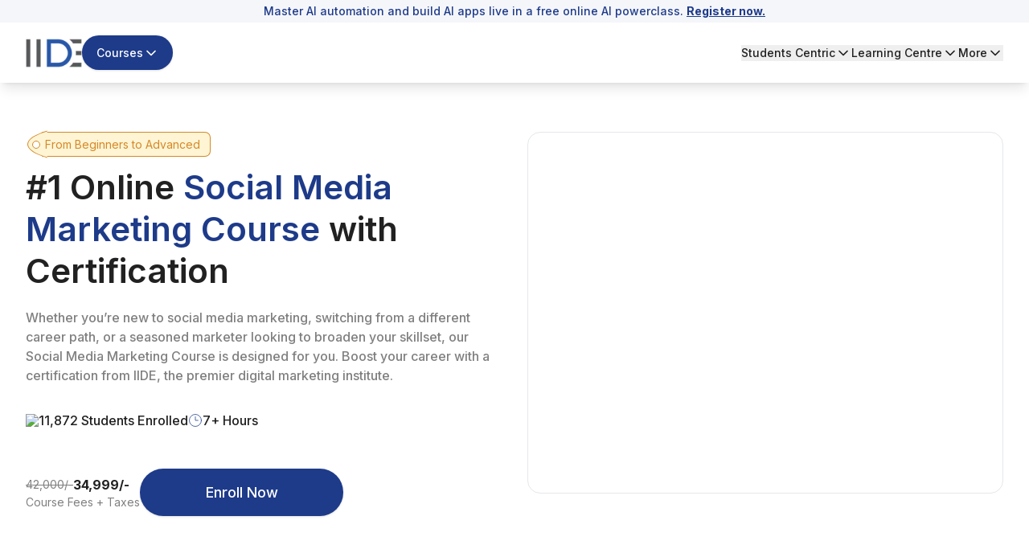

--- FILE ---
content_type: text/html; charset=utf-8
request_url: https://iide.co/social-media-marketing-course-online/
body_size: 41510
content:
<!DOCTYPE html><html lang="en"><head><meta charSet="utf-8" data-next-head=""/><meta name="viewport" content="width=device-width" data-next-head=""/><script id="gtm-script" strategy="afterInteractive" data-next-head="">
            (function(w,d,s,l,i){
              w[l]=w[l]||[];
              w[l].push({&#x27;gtm.start&#x27;: new Date().getTime(),event:&#x27;gtm.js&#x27;});
              var f=d.getElementsByTagName(s)[0], j=d.createElement(s),dl=l!=&#x27;dataLayer&#x27;?&#x27;&amp;l=&#x27;+l:&#x27;&#x27;;
              j.async=true;
              j.src=&#x27;https://www.googletagmanager.com/gtm.js?id=&#x27;+i+dl;
              f.parentNode.insertBefore(j,f);
            })(window,document,&#x27;script&#x27;,&#x27;dataLayer&#x27;,&#x27;GTM-5NPPLLV&#x27;);
          </script><meta name="google-site-verification" content="2GxwrWFzBxvV-JxXkOKic6yuMvs_uqrIbB_AEfMlj-w" data-next-head=""/><script type="application/ld+json" data-next-head="">{"@context":"https://schema.org","@type":"Product","name":"Best Social Media Marketing Course Online | Learn SMM in 2025","description":"Enroll in the best social media marketing course online in 2025. Learn strategies to grow your social media presence.","url":"https://iide.co/social-media-marketing-course-online/","image":"https://iide-media.blr1.cdn.digitaloceanspaces.com/production/fb5842a3f8f613ef6dce7a9cc08cb227.svg","brand":{"@type":"Brand","name":"IIDE"},"mainEntityOfPage":{"@type":"WebPage","@id":"https://iide.co/#website","url":"https://iide.co/","name":"IIDE"},"manufacturer":{"@type":"Organization","name":"IIDE","url":"https://iide.co/"},"review":{"@type":"Review","author":{"@type":"Person","name":"Student Review"},"datePublished":"2025-12-10T10:29:33.266Z","dateModified":"2025-12-10T10:29:32.873Z","reviewBody":"An excellent program with top-notch faculty, real-world projects, and guaranteed certificate.","reviewRating":{"@type":"Rating","ratingValue":"9.9","bestRating":"10"}},"aggregateRating":{"@type":"AggregateRating","bestRating":"10","ratingValue":"9.9","reviewCount":"103837"}}</script><link rel="preload" as="image" imageSrcSet="/_next/image/?url=https%3A%2F%2Fiide-media.blr1.cdn.digitaloceanspaces.com%2Fproduction%2Fiide-logo-new-8769e0f48abc9157ad3e0d0258a2d08b.webp&amp;w=96&amp;q=75 1x, /_next/image/?url=https%3A%2F%2Fiide-media.blr1.cdn.digitaloceanspaces.com%2Fproduction%2Fiide-logo-new-8769e0f48abc9157ad3e0d0258a2d08b.webp&amp;w=256&amp;q=75 2x" data-next-head=""/><link rel="preload" as="image" imageSrcSet="/_next/image/?url=https%3A%2F%2Fiide-media.blr1.cdn.digitaloceanspaces.com%2Fproduction%2Fiide-logo-new-8769e0f48abc9157ad3e0d0258a2d08b.webp&amp;w=64&amp;q=75 1x, /_next/image/?url=https%3A%2F%2Fiide-media.blr1.cdn.digitaloceanspaces.com%2Fproduction%2Fiide-logo-new-8769e0f48abc9157ad3e0d0258a2d08b.webp&amp;w=128&amp;q=75 2x" data-next-head=""/><meta name="twitter:card" content="summary_large_image" data-next-head=""/><meta name="twitter:site" content="@IIDEonline" data-next-head=""/><meta name="twitter:creator" content="@IIDEonline" data-next-head=""/><meta property="og:locale" content="en_IN" data-next-head=""/><meta property="og:site_name" content="IIDE - The Digital School" data-next-head=""/><script type="application/ld+json" data-next-head="">{"@context":"https://schema.org","@type":"BreadcrumbList","itemListElement":[{"@type":"ListItem","position":1,"item":"https://iide.co","name":"Home"},{"@type":"ListItem","position":2,"item":"https://iide.co/social-media-marketing-course-online","name":"Best Social Media Marketing Course Online | Learn SMM in 2025"}]}</script><script type="application/ld+json" data-next-head="">{"@context":"https://schema.org","@type":"FAQPage","isPartOf":{"@type":"WebSite","@id":"https://iide.co/#website","url":"https://iide.co/","name":"IIDE"},"mainEntity":[{"@type":"Question","name":"What is Social Media Marketing?","acceptedAnswer":{"@type":"Answer","text":"Social media marketing involves using social platforms to connect with your audience, build your brand, and boost sales. You can easily shift your career in that direction by pursuing our programme wherein you can expect to learn copywriting, influencer marketing, and more."}},{"@type":"Question","name":"Is Social Media Marketing a good career?","acceptedAnswer":{"@type":"Answer","text":"Absolutely! With businesses allocating nearly 33% of their marketing budgets to social media in 2023, SMM specialists are in high demand. If you want to learn social media marketing, we highly recommend our certification programme, recognised as one of the top social media courses for beginners."}},{"@type":"Question","name":"Who can learn Social Media Marketing?","acceptedAnswer":{"@type":"Answer","text":"IIDE’s Social Media Marketing course is perfect for anyone wanting a strong online presence. Learn the A-Z of social media with 1-on-1 mentorship, a dedicated learning portal, and more. Ideal for aspiring managers, freelancers, and business owners!"}},{"@type":"Question","name":"Is it hard to learn Social Media Marketing?","acceptedAnswer":{"@type":"Answer","text":"Learning Social Media Marketing is easy with the right guidance. Our top-rated course offers comprehensive social media insights, plus access to a WhatsApp community, one-on-one mentorship, and more. Get the most from your program with us!"}},{"@type":"Question","name":"Which social media platforms are best for digital marketing?","acceptedAnswer":{"@type":"Answer","text":"As a startup brand owner, selecting the right social media platform for your business can be quite challenging. The following top 6 platforms have shown significant benefits for businesses: Meta, Instagram, X, LinkedIn, Snapchat, and Pinterest."}},{"@type":"Question","name":"What are some effective ways to increase followers?","acceptedAnswer":{"@type":"Answer","text":"Developing a well-structured social media marketing strategy, combined with engaging and relevant content, is a great way to boost post engagements and grow your followers. Incorporating creative images that align with your content can also be highly effective. However, business owners should prioritise the quality of followers over quantity."}},{"@type":"Question","name":"What are some common mistakes social marketing specialists make?","acceptedAnswer":{"@type":"Answer","text":"A common mistake in social media marketing is using identical content across platforms like Meta and Instagram, which often fails. Thorough research on each platform and using a mix of generic and specific hashtags is essential to boost your brand&apos;s visibility and achieve the desired results."}},{"@type":"Question","name":"What are the most relevant courses for social media marketing?","acceptedAnswer":{"@type":"Answer","text":"Numerous online courses, both paid and free, teach social media marketing effectively. Google&apos;s free course covers fundamentals, while IIDE offers a top-rated paid social media marketing course for in-depth learning. Remote options are convenient and beneficial, making it easy to master social media marketing from anywhere."}},{"@type":"Question","name":"How does social media marketing help your brand?","acceptedAnswer":{"@type":"Answer","text":"Social media marketing boosts sales, strengthens customer retention, and builds brand trust by sharing your story and connecting deeply with customers. A social media marketing course will equip you with the skills to leverage these benefits effectively."}},{"@type":"Question","name":"What are the different types of social media marketing?","acceptedAnswer":{"@type":"Answer","text":"Social media marketing includes content creation (videos, images, podcasts, blogs), influencer collaborations, reviews, and ads. Master these methods by enrolling in an online social media marketing course."}},{"@type":"Question","name":"Where is the best place to start learning about social media marketing?","acceptedAnswer":{"@type":"Answer","text":"For beginners, online platforms like blogs and vlogs are excellent for learning social media marketing. However, for a comprehensive and structured approach, IIDE’s Social Media Marketing Course is the best choice, offering both, expert guidance and practical skills."}},{"@type":"Question","name":"Which one is better: social media marketing or digital marketing?","acceptedAnswer":{"@type":"Answer","text":"Social media marketing is a subset of digital marketing, focusing on platforms like Facebook, Instagram, Twitter, and YouTube. Digital marketing covers all digital mediums. Both are essential for any brand, so rather than comparing, consider your interests. If you&apos;re active on social media, learning social media marketing might be more suitable for you."}},{"@type":"Question","name":"Which companies give social media marketing jobs?","acceptedAnswer":{"@type":"Answer","text":"Both small and large companies are actively recruiting social media marketing teams, so you can find social media marketing jobs nationwide. Additionally, you can offer your services to small online businesses in need of marketing and work as a freelancer, enhancing your career in social media marketing."}},{"@type":"Question","name":"Are social media marketing and affiliate marketing the same?","acceptedAnswer":{"@type":"Answer","text":"No, social media marketing and affiliate marketing are distinct, though both are part of digital marketing. Social media marketing promotes a brand via social media platforms, while affiliate marketing involves affiliates promoting products or services and earning commissions on sales."}},{"@type":"Question","name":"Is social media marketing and being an influencer the same?","acceptedAnswer":{"@type":"Answer","text":"No, they are different. Social media marketing involves brands directly engaging with their audience. On the other hand, influencers serve as intermediaries, leveraging their popularity to draw customers to the brand. Essentially, social media marketing is a direct brand-to-customer approach, whereas influencer marketing involves an intermediary step."}},{"@type":"Question","name":"Is social media marketing and digital marketing the same?","acceptedAnswer":{"@type":"Answer","text":"No, they are not the same. Social media marketing is one of the eight components of digital marketing. The other components include Content marketing, Email marketing, Affiliate marketing, Mobile marketing, Search Engine Optimization (SEO), Pay-per-click, and Marketing analytics."}},{"@type":"Question","name":"Which one is better: social media marketing or marketing analytics?","acceptedAnswer":{"@type":"Answer","text":"Social media marketing focuses on showcasing a brand&apos;s credibility while marketing analytics delves into understanding people&apos;s preferences and market trends. Social media marketing helps a brand connect with its audience, whereas marketing analytics provides insights into what resonates most with consumers. Both are equally important for a brand and cannot be directly compared, as they serve complementary purposes."}},{"@type":"Question","name":"Why is IIDE&apos;s Social Media Marketing course the best?","acceptedAnswer":{"@type":"Answer","text":"IIDE’s Social Media Marketing course is the best because it offers a beginner-friendly curriculum, real-world case studies, and hands-on projects led by industry experts. With personalised mentorship and placement support, our course equips you with the skills and confidence to excel in social media marketing and kickstart your career."}},{"@type":"Question","name":"How does this online Social Media Marketing course work?","acceptedAnswer":{"@type":"Answer","text":"IIDE’s online Social Media Marketing course includes five self-paced modules that provide a broad understanding of organic marketing. What makes this the best social media marketing course is the fact that the video lectures are recorded so you can watch them at your convenience. There is also a network channel reserved for demonstrating tools and resolving doubts."}},{"@type":"Question","name":"What devices can I watch the Social Media Marketing Course lectures on?","acceptedAnswer":{"@type":"Answer","text":"To watch this Social Media Marketing Course, a laptop with an i3 or higher processor is necessary for seamless video playback. We don’t recommend using mobile phones or tablets to watch our social media marketing course online due to the potential technical limitations that could accompany the same."}},{"@type":"Question","name":"How much time do I have to complete the online Social Media Marketing course?","acceptedAnswer":{"@type":"Answer","text":"You will have 60 days of access to all the lectures present within the social media marketing syllabus. You can learn Social Media Marketing and revisit the tips related to content creation strategy, influencer marketing, and more, as many times as you want within this period."}},{"@type":"Question","name":"I am a working professional. What if I don&apos;t get the time to watch the videos of the online Social Media Marketing course?","acceptedAnswer":{"@type":"Answer","text":"We understand that as a working professional, setting aside time to watch a social media marketing course online can be challenging. To make it easier for you, we’ve created lectures with an average duration of 5 minutes. Since they’re online, you can watch the video lectures and learn social media marketing even while travelling. We recommend investing 30-45 minutes per day to achieve your learning goals and get your social media marketing certification."}},{"@type":"Question","name":"How long does a Social Media Marketing course typically take to complete?","acceptedAnswer":{"@type":"Answer","text":"Our social media marketing course contains 7+ hours of video content that you can watch over 60 days. Interestingly, the relatively short duration of our programme is one of the reasons why it is considered to be one of the best courses for social media marketing."}},{"@type":"Question","name":"What will I learn in a Social Media Marketing course?","acceptedAnswer":{"@type":"Answer","text":"What makes our social media marketing the best is undoubtedly our comprehensive syllabus which includes influencer marketing, Brand Reputation Management, and more. So, if you’re looking to learn social media marketing, you know which course to go for.&amp;nbsp;"}},{"@type":"Question","name":"Does the Social Media Marketing Course have any live projects?","acceptedAnswer":{"@type":"Answer","text":"No, this social media marketing course does not have any live projects."}},{"@type":"Question","name":"Does the Social Media Marketing Course come with placement assistance?","acceptedAnswer":{"@type":"Answer","text":"No, this social media marketing course does not come with placement assistance.&amp;nbsp;"}},{"@type":"Question","name":"What certification will I get in this Online Social Media Marketing course?","acceptedAnswer":{"@type":"Answer","text":"You will be awarded a social media marketing certification by IIDE at the end of the course."}},{"@type":"Question","name":"What are the criteria to get the Certificate of Completion?","acceptedAnswer":{"@type":"Answer","text":"To receive the certificate and start your career in social media marketing, you must:Complete watching all the video lecturesSecure 60% or more in the Final Assessment quizzes"}},{"@type":"Question","name":"What is the validity of the certificate?","acceptedAnswer":{"@type":"Answer","text":"The certificate from our Social Media Marketing Course is valid forever and serves as a valuable addition to your resume. It showcases your expertise and commitment to mastering social media marketing."}},{"@type":"Question","name":"What opportunities are available for me after I finish this Social Media Marketing course?","acceptedAnswer":{"@type":"Answer","text":"After completing the Online Social Media Marketing course, you will be able to secure jobs or internships in avenues like social media marketing, content strategy, and influencer marketing management."}},{"@type":"Question","name":"How much does a Social Media Marketing course cost?","acceptedAnswer":{"@type":"Answer","text":"When it comes to our social media marketing course fee, you can expect to pay ₹20,000/- for the same.&amp;nbsp;"}},{"@type":"Question","name":"If I don’t like the course, do I get a refund?","acceptedAnswer":{"@type":"Answer","text":"IIDE follows a strict no refunds, no cancellations and no transfers policy. A refund will be given only if IIDE is unable to offer you the service. Due to unforeseen circumstances, the Institute reserves the right to postpone or reschedule any batch. What’s more, the social media marketing course fees paid cannot be transferred to another module or student/person. To know more about our refund policy, check out our terms and conditions."}},{"@type":"Question","name":"Will this course prepare me for the job market?","acceptedAnswer":{"@type":"Answer","text":"Yes. This is tailored to the contents and career level of the online Social Media Marketing Course and offers invaluable insights and feedback that will help you present your best self. The mock interview will help you perfect your skills and ace your next interview in Social Media Marketing, Content Strategy or Influencer Marketing. "}}]}</script><title data-next-head="">Best Social Media Marketing Course Online | Learn SMM in 2025</title><meta name="robots" content="index,follow" data-next-head=""/><meta name="description" content="Enroll in the best social media marketing course online in 2025. Learn strategies to grow your social media presence." data-next-head=""/><meta property="og:title" content="Best Social Media Marketing Course Online | Learn SMM in 2025" data-next-head=""/><meta property="og:description" content="Enroll in the best social media marketing course online in 2025. Learn strategies to grow your social media presence." data-next-head=""/><meta property="og:url" content="https://iide.co/social-media-marketing-course-online/?utm_campaign=Short_Courses&amp;utm_content=ComputerTechReviews&amp;utm_medium=Backlink&amp;utm_source=Outreach" data-next-head=""/><meta property="og:type" content="website" data-next-head=""/><meta property="og:image" content="https://iide-media.blr1.cdn.digitaloceanspaces.com/production/fb5842a3f8f613ef6dce7a9cc08cb227.svg" data-next-head=""/><meta property="og:image:alt" content="IIDE The Digital School Logo" data-next-head=""/><link rel="canonical" href="https://iide.co/social-media-marketing-course-online/" data-next-head=""/><meta name="viewport" content="width=device-width, initial-scale=1, maximum-scale=1"/><link rel="preconnect" href="https://cms.iide.co"/><link rel="preconnect" href="https://iide-media.blr1.cdn.digitaloceanspaces.com"/><style>
.powered-by{display:none;}#ym-auto-pop-up-container{z-index:99;}#ymDivBar{z-index:99;}
</style><link rel="preload" href="/_next/static/media/e4af272ccee01ff0-s.p.woff2" as="font" type="font/woff2" crossorigin="anonymous" data-next-font="size-adjust"/><link rel="preload" href="/_next/static/css/5f421af22d6f8d17.css" as="style"/><link rel="stylesheet" href="/_next/static/css/5f421af22d6f8d17.css" data-n-g=""/><noscript data-n-css=""></noscript><script defer="" nomodule="" src="/_next/static/chunks/polyfills-42372ed130431b0a.js"></script><script defer="" src="/_next/static/chunks/20779-f4807ccad7376ae9.js"></script><script defer="" src="/_next/static/chunks/87493-b291c6e675d411c7.js"></script><script defer="" src="/_next/static/chunks/42749-5373f211b36a6e49.js"></script><script defer="" src="/_next/static/chunks/54587-72ca63b899e2994a.js"></script><script defer="" src="/_next/static/chunks/48230-e63b28f09e47383f.js"></script><script defer="" src="/_next/static/chunks/93563-051caff337980882.js"></script><script defer="" src="/_next/static/chunks/62867-661b34c4bdfd828d.js"></script><script defer="" src="/_next/static/chunks/78226-9226b8f39ecd1204.js"></script><script defer="" src="/_next/static/chunks/72262-73c2b20a85b5a010.js"></script><script defer="" src="/_next/static/chunks/72253.21a054bfb18ce9d3.js"></script><script defer="" src="/_next/static/chunks/32821.76108c51e052e3fe.js"></script><script defer="" src="/_next/static/chunks/13108.e9f36fd0bd377b14.js"></script><script defer="" src="/_next/static/chunks/12311.6c747d2fc57a68e3.js"></script><script defer="" src="/_next/static/chunks/50616-d2727862cc7ce755.js"></script><script defer="" src="/_next/static/chunks/81598-34d6ad2eafaeab33.js"></script><script defer="" src="/_next/static/chunks/86379.5caf979693dd64c4.js"></script><script defer="" src="/_next/static/chunks/14000-8cf6ca546070c790.js"></script><script defer="" src="/_next/static/chunks/1662.840f8ee4c03bdd93.js"></script><script defer="" src="/_next/static/chunks/91040-0d6ac9a5e37ffba3.js"></script><script defer="" src="/_next/static/chunks/1449.2a3d0dfbb2c9958d.js"></script><script defer="" src="/_next/static/chunks/243f8a5c-985fd73a74603240.js"></script><script defer="" src="/_next/static/chunks/20894.f2a12d45a62f4547.js"></script><script defer="" src="/_next/static/chunks/94942.5fbe189d12e6f63b.js"></script><script defer="" src="/_next/static/chunks/42668.6fcb954ec240a6f3.js"></script><script defer="" src="/_next/static/chunks/59738.4b1119dbde488761.js"></script><script defer="" src="/_next/static/chunks/34820-dbcbab273392bda2.js"></script><script defer="" src="/_next/static/chunks/44589-440a9da981dc0c28.js"></script><script defer="" src="/_next/static/chunks/50030.8d9f5fc6042be2df.js"></script><script defer="" src="/_next/static/chunks/36514.413705842e2ee942.js"></script><script defer="" src="/_next/static/chunks/14431.d926519c7802964e.js"></script><script defer="" src="/_next/static/chunks/24929.ddd881249a587a99.js"></script><script defer="" src="/_next/static/chunks/63207.2abd6d7f45b37d5a.js"></script><script defer="" src="/_next/static/chunks/23872.1e67661891365c46.js"></script><script defer="" src="/_next/static/chunks/17711.70f8ca81d90c0624.js"></script><script defer="" src="/_next/static/chunks/85588.2abd6d7f45b37d5a.js"></script><script defer="" src="/_next/static/chunks/48320.312bc58ff070045a.js"></script><script defer="" src="/_next/static/chunks/97327.1b990a94729802a2.js"></script><script defer="" src="/_next/static/chunks/83907.6f25f1b96003eb80.js"></script><script src="/_next/static/chunks/webpack-88eeb9d1e6744154.js" defer=""></script><script src="/_next/static/chunks/framework-1c0bb6f0440cae8d.js" defer=""></script><script src="/_next/static/chunks/main-e6e5f0c89de47659.js" defer=""></script><script src="/_next/static/chunks/pages/_app-d077960c46444967.js" defer=""></script><script src="/_next/static/chunks/pages/%5Bslug%5D-edaac00df2649cf3.js" defer=""></script><script src="/_next/static/2WlGPXKpa3gB-vybKWEip/_buildManifest.js" defer=""></script><script src="/_next/static/2WlGPXKpa3gB-vybKWEip/_ssgManifest.js" defer=""></script></head><body class="antialiased"><div id="__next"><main class="__variable_8b3a0b"><div class="min-h-screen flex flex-col font-inter absolute w-full bg-white"><div id="header" class="bg-white w-screen shadow-lg fixed top-0" data-pdf="hidden"><div id="notification-bar" class="whitespace-nowrap bg-background py-1 text-sm font-medium text-blue text-center overflow-x-hidden px-3 transition-all duration-500" style="--animation-duration:NaNs"><div class=""><p>Master AI automation and build AI apps live in a free online AI powerclass. <a href="https://courses.iide.co/online-ai-session?utm_source=organic&amp;utm_medium=link&amp;utm_campaign=live_masterclass_ai&amp;utm_term=sticky_header_register_now&amp;utm_content=register_now&amp;utm_team=website_team"><strong><span style="text-decoration: underline;">Register now.</span></strong></a></p></div></div><div class="hidden lg:block py-4"><header><nav class="container flex items-center justify-between gap-4"><div class="flex items-center gap-6"><a href="/"><img alt="IIDE Logo" width="70" height="36" decoding="async" data-nimg="1" class="w-[70px] h-[36px]" style="color:transparent" srcSet="/_next/image/?url=https%3A%2F%2Fiide-media.blr1.cdn.digitaloceanspaces.com%2Fproduction%2Fiide-logo-new-8769e0f48abc9157ad3e0d0258a2d08b.webp&amp;w=96&amp;q=75 1x, /_next/image/?url=https%3A%2F%2Fiide-media.blr1.cdn.digitaloceanspaces.com%2Fproduction%2Fiide-logo-new-8769e0f48abc9157ad3e0d0258a2d08b.webp&amp;w=256&amp;q=75 2x" src="/_next/image/?url=https%3A%2F%2Fiide-media.blr1.cdn.digitaloceanspaces.com%2Fproduction%2Fiide-logo-new-8769e0f48abc9157ad3e0d0258a2d08b.webp&amp;w=256&amp;q=75"/></a><div class="relative"><button class="whitespace-nowrap focus-visible:outline-none focus-visible:ring-1 focus-visible:ring-ring disabled:pointer-events-none disabled:opacity-50 [&amp;_svg]:pointer-events-none [&amp;_svg]:size-4 [&amp;_svg]:shrink-0 shadow h-9 px-4 relative group flex items-center justify-center gap-2 overflow-hidden rounded-full text-sm xm:text-base/[1.21rem] md:text-lg font-medium transition-all duration-300 outline-none focus:outline-none bg-blue border-[1.5px] border-transparent hover:bg-blue-hover text-white py-5 !text-sm" id="button-element"><span id="button-element" class="relative z-10 flex items-center justify-center gap-2">Courses<svg xmlns="http://www.w3.org/2000/svg" width="24" height="24" viewBox="0 0 24 24" fill="none" stroke="currentColor" stroke-width="2" stroke-linecap="round" stroke-linejoin="round" class="lucide lucide-chevron-down transition-all !w-5 !h-5 rotate-0"><path d="m6 9 6 6 6-6"></path></svg></span></button></div></div><div class="flex items-center gap-8 text-sm font-medium"><div class="relative"><button class="flex gap-1 items-center transition-all hover:text-blue">Students Centric<!-- --> <svg xmlns="http://www.w3.org/2000/svg" width="20" height="20" viewBox="0 0 24 24" fill="none" stroke="currentColor" stroke-width="2" stroke-linecap="round" stroke-linejoin="round" class="lucide lucide-chevron-down transition-all rotate-0"><path d="m6 9 6 6 6-6"></path></svg></button></div><div class="relative"><button class="flex gap-1 items-center transition-all hover:text-blue">Learning Centre<!-- --> <svg xmlns="http://www.w3.org/2000/svg" width="20" height="20" viewBox="0 0 24 24" fill="none" stroke="currentColor" stroke-width="2" stroke-linecap="round" stroke-linejoin="round" class="lucide lucide-chevron-down transition-all rotate-0"><path d="m6 9 6 6 6-6"></path></svg></button></div><div class="relative"><button class="flex gap-1 items-center transition-all hover:text-blue">More<!-- --> <svg xmlns="http://www.w3.org/2000/svg" width="20" height="20" viewBox="0 0 24 24" fill="none" stroke="currentColor" stroke-width="2" stroke-linecap="round" stroke-linejoin="round" class="lucide lucide-chevron-down transition-all rotate-0"><path d="m6 9 6 6 6-6"></path></svg></button></div></div></nav></header></div><div id="mobileNabar" class="lg:!hidden py-2"><header><nav class="container flex items-center justify-between gap-4"><div class="flex items-center gap-4"><a href="/"><img alt="IIDE Logo" width="53" height="27" decoding="async" data-nimg="1" class="w-[53px] h-[27px]" style="color:transparent" srcSet="/_next/image/?url=https%3A%2F%2Fiide-media.blr1.cdn.digitaloceanspaces.com%2Fproduction%2Fiide-logo-new-8769e0f48abc9157ad3e0d0258a2d08b.webp&amp;w=64&amp;q=75 1x, /_next/image/?url=https%3A%2F%2Fiide-media.blr1.cdn.digitaloceanspaces.com%2Fproduction%2Fiide-logo-new-8769e0f48abc9157ad3e0d0258a2d08b.webp&amp;w=128&amp;q=75 2x" src="/_next/image/?url=https%3A%2F%2Fiide-media.blr1.cdn.digitaloceanspaces.com%2Fproduction%2Fiide-logo-new-8769e0f48abc9157ad3e0d0258a2d08b.webp&amp;w=128&amp;q=75"/></a><div class="relative"><button class="bg-blue hover:bg-blue-hover text-white text-sm/[18.23px] py-[6px] px-2 rounded-full flex gap-1 items-center course-menu">Courses<svg xmlns="http://www.w3.org/2000/svg" width="20" height="20" viewBox="0 0 24 24" fill="none" stroke="currentColor" stroke-width="2" stroke-linecap="round" stroke-linejoin="round" class="lucide lucide-chevron-down transition-all rotate-0"><path d="m6 9 6 6 6-6"></path></svg></button></div></div><button id="mobile-menu" class="cursor-pointer course-menu"><svg xmlns="http://www.w3.org/2000/svg" width="30" height="30" viewBox="0 0 24 24" fill="none" stroke="currentColor" stroke-width="2" stroke-linecap="round" stroke-linejoin="round" class="lucide lucide-menu" id="mobile-menu"><line x1="4" x2="20" y1="12" y2="12"></line><line x1="4" x2="20" y1="6" y2="6"></line><line x1="4" x2="20" y1="18" y2="18"></line></svg></button></nav></header><div class="fixed top-0 bg-blur z-50 w-screen h-screen transition-opacity duration-300 cursor-pointer opacity-0 pointer-events-none"></div><div class="container fixed top-0 h-[100dvh] overflow-y-auto no-scrollbar w-full bg-white shadow-lg z-50 transition-all pb-[10px] -left-full"><div class="md:px-8 relative"><div class="flex items-center justify-between gap-6 py-5 sticky top-0 bg-white"><a href="/"><img alt="IIDE Logo" loading="lazy" width="70" height="42" decoding="async" data-nimg="1" style="color:transparent" srcSet="/_next/image/?url=https%3A%2F%2Fiide-media.blr1.cdn.digitaloceanspaces.com%2Fproduction%2Fiide-logo-new-8769e0f48abc9157ad3e0d0258a2d08b.webp&amp;w=96&amp;q=75 1x, /_next/image/?url=https%3A%2F%2Fiide-media.blr1.cdn.digitaloceanspaces.com%2Fproduction%2Fiide-logo-new-8769e0f48abc9157ad3e0d0258a2d08b.webp&amp;w=256&amp;q=75 2x" src="/_next/image/?url=https%3A%2F%2Fiide-media.blr1.cdn.digitaloceanspaces.com%2Fproduction%2Fiide-logo-new-8769e0f48abc9157ad3e0d0258a2d08b.webp&amp;w=256&amp;q=75"/></a><button aria-label="Close sidebar"><svg xmlns="http://www.w3.org/2000/svg" width="30" height="30" viewBox="0 0 24 24" fill="none" stroke="currentColor" stroke-width="2" stroke-linecap="round" stroke-linejoin="round" class="lucide lucide-x"><path d="M18 6 6 18"></path><path d="m6 6 12 12"></path></svg></button></div><div class="py-5"><div class="space-y-6 h-screen flex flex-col justify-between"><div class="space-y-6"><div class="space-y-2"><p class="text-[16px] font-bold text-font-description border-b border-underline py-4 px-3 text-[#757575]">Students Centric</p><div class="space-y-3"><ul class="text-base/[1.513rem]"><div><li><a target="_self" rel="" class="text-[#1e4880] flex gap-4 justify-between bg-white hover:underline py-2 px-3 rounded-2xl cursor-pointer" href="/placements/"><div><p>Placements Report</p></div></a></li><p class="text-sm text-font-description pt-1 text-[#757575] ml-[12px] pb-[13px]">Trackable results, real numbers</p></div></ul></div><div class="space-y-3"><ul class="text-base/[1.513rem]"><div><li><a target="_self" rel="" class="text-[#1e4880] flex gap-4 justify-between bg-white hover:underline py-2 px-3 rounded-2xl cursor-pointer" href="/iide-reviews/"><div><p>Reviews</p></div></a></li><p class="text-sm text-font-description pt-1 text-[#757575] ml-[12px] pb-[13px]">Proven success, real voices</p></div></ul></div><div class="space-y-3"><ul class="text-base/[1.513rem]"><div><li><a target="_self" rel="" class="text-[#1e4880] flex gap-4 justify-between bg-white hover:underline py-2 px-3 rounded-2xl cursor-pointer" href="/digital-marketing-trainer/"><div><p>Trainers</p></div></a></li><p class="text-sm text-font-description pt-1 text-[#757575] ml-[12px] pb-[13px]">Expert-led, Industry-Driven Training</p></div></ul></div><div class="space-y-3"><ul class="text-base/[1.513rem]"><div><li><a target="_self" rel="" class="text-[#1e4880] flex gap-4 justify-between bg-white hover:underline py-2 px-3 rounded-2xl cursor-pointer" href="/students-life-at-iide/"><div><p>Life at IIDE</p></div></a></li><p class="text-sm text-font-description pt-1 text-[#757575] ml-[12px] pb-[13px]">Vibrant Spirit student life</p></div></ul></div><div class="space-y-3"><ul class="text-base/[1.513rem]"><div><li><a target="_self" rel="" class="text-[#1e4880] flex gap-4 justify-between bg-white hover:underline py-2 px-3 rounded-2xl cursor-pointer" href="/alumni/"><div><p>Alumni</p></div></a></li><p class="text-sm text-font-description pt-1 text-[#757575] ml-[12px] pb-[13px]">Successful Journeys, Inspiring Stories</p></div></ul></div></div><div class="space-y-2"><p class="text-[16px] font-bold text-font-description border-b border-underline pt-0 pb-4 px-3 text-[#757575]">Learning Centre</p><div class="space-y-3"><ul class="text-base/[1.513rem]"><div><li><a target="_self" rel="" class="text-[#1e4880] flex gap-4 justify-between bg-white hover:underline py-2 px-3 rounded-2xl cursor-pointer" href="/free-masterclass/"><div><p>Webinars</p></div></a></li><p class="text-sm text-font-description pt-1 text-[#757575] ml-[12px] pb-[15px]">Live, Interactive Masterclasses</p></div><div><li><a target="_self" rel="" class="text-[#1e4880] flex gap-4 justify-between bg-white hover:underline py-2 px-3 rounded-2xl cursor-pointer" href="/blog/"><div><p>Blogs</p></div></a></li><p class="text-sm text-font-description pt-1 text-[#757575] ml-[12px] pb-[15px]">Fresh Insights, quick reads</p></div><div><li><a target="_self" rel="" class="text-[#1e4880] flex gap-4 justify-between bg-white hover:underline py-2 px-3 rounded-2xl cursor-pointer" href="/case-studies/"><div><p>Case studies</p></div></a></li><p class="text-sm text-font-description pt-1 text-[#757575] ml-[12px] pb-[15px]">Real-life, Industry relevant</p></div></ul></div></div><p class="text-[16px] font-bold text-font-description border-b border-underline pt-0 pb-4 px-3 text-[#757575]">More</p><div class="space-y-3"><ul class="text-base/[1.513rem]"><div><li><a target="_self" rel="" class="text-[#1e4880] flex gap-4 justify-between bg-white hover:underline py-2 px-3 rounded-2xl cursor-pointer" href="/hire-digital-marketers/"><div><p>Hire from us</p></div></a></li><p class="text-sm text-font-description pt-1 text-[#757575] ml-[12px] pb-[0px]">Hire Top Digital Marketing Talent</p></div></ul></div><div class="space-y-3"><ul class="text-base/[1.513rem]"><div><li><a target="_self" rel="" class="text-[#1e4880] flex gap-4 justify-between bg-white hover:underline py-2 px-3 rounded-2xl cursor-pointer" href="https://careers.iide.co/jobs/Careers"><div><p>Work with us</p></div></a></li><p class="text-sm text-font-description pt-1 text-[#757575] ml-[12px] pb-[0px]">Join Our Team, Make an Impact</p></div></ul></div><div class="space-y-3"><ul class="text-base/[1.513rem]"><div><li><a target="_self" rel="" class="text-[#1e4880] flex gap-4 justify-between bg-white hover:underline py-2 px-3 rounded-2xl cursor-pointer" href="/corporate-training-in-digital-marketing/"><div><p>Customised Training</p></div></a></li><p class="text-sm text-font-description pt-1 text-[#757575] ml-[12px] pb-[0px]">Personalised digital marketing training for your company</p></div></ul></div><div class="space-y-3"><ul class="text-base/[1.513rem]"><div><li><a target="_self" rel="" class="text-[#1e4880] flex gap-4 justify-between bg-white hover:underline py-2 px-3 rounded-2xl cursor-pointer" href="/refer-and-earn/"><div><p>Refer &amp; earn</p></div></a></li><p class="text-sm text-font-description pt-1 text-[#757575] ml-[12px] pb-[0px]">Simple, easy rewards</p></div></ul></div><div class="space-y-3"><ul class="text-base/[1.513rem]"><div><li><a target="_self" rel="" class="text-[#1e4880] flex gap-4 justify-between bg-white hover:underline py-2 px-3 rounded-2xl cursor-pointer" href="/contact-us/"><div><p>Contact us</p></div></a></li><p class="text-sm text-font-description pt-1 text-[#757575] ml-[12px] pb-[0px]">Get the answers you need</p></div></ul></div><div class="space-y-3"><ul class="text-base/[1.513rem]"><div><li><a target="_self" rel="" class="text-[#1e4880] flex gap-4 justify-between bg-white hover:underline py-2 px-3 rounded-2xl cursor-pointer" href="/about-us/"><div><p>About us</p></div></a></li><p class="text-sm text-font-description pt-1 text-[#757575] ml-[12px] pb-[0px]">Know more about IIDE</p></div></ul></div></div><div class="space-y-6 sticky bottom-0 text-center border border-[#d7d7d7] px-[30px] py-[15px] rounded-[10px] shadow-[0_22px_0_rgba(253,253,253,0.86)] bg-gray-100 opacity-0 pointer-events-none transition-opacity duration-300"><p class="text-[19px] font-bold text-[#757575]">Explore all course options</p><div class="py-[12px] px-[30px] !mt-[10px] bg-[#1e4880] rounded-3xl"><a href="/digital-marketing-courses/" target="_self" rel="" class="relative text-[16px] font-bold w-full text-white">Digital Marketing Courses</a></div></div></div></div></div></div><div class="fixed inset-0 top-0 bg-black/40 z-50 w-screen h-screen transition-opacity duration-300 cursor-pointer opacity-0 pointer-events-none"></div><div class="fixed top-0 h-[100dvh] overflow-y-auto no-scrollbar w-full max-w-md bg-white shadow-lg z-50 transition-all duration-300 -left-full"><div class="relative"><div class="flex items-center justify-between gap-6 py-5 px-5 sticky top-0 bg-white z-10"><a href="/"><img alt="IIDE Logo" loading="lazy" width="70" height="42" decoding="async" data-nimg="1" style="color:transparent" srcSet="/_next/image/?url=https%3A%2F%2Fiide-media.blr1.cdn.digitaloceanspaces.com%2Fproduction%2Fiide-logo-new-8769e0f48abc9157ad3e0d0258a2d08b.webp&amp;w=96&amp;q=75 1x, /_next/image/?url=https%3A%2F%2Fiide-media.blr1.cdn.digitaloceanspaces.com%2Fproduction%2Fiide-logo-new-8769e0f48abc9157ad3e0d0258a2d08b.webp&amp;w=256&amp;q=75 2x" src="/_next/image/?url=https%3A%2F%2Fiide-media.blr1.cdn.digitaloceanspaces.com%2Fproduction%2Fiide-logo-new-8769e0f48abc9157ad3e0d0258a2d08b.webp&amp;w=256&amp;q=75"/></a><button class="close-menu-modal"><svg xmlns="http://www.w3.org/2000/svg" width="24" height="24" viewBox="0 0 24 24" fill="none" stroke="currentColor" stroke-width="2" stroke-linecap="round" stroke-linejoin="round" class="lucide lucide-x w-7 h-7"><path d="M18 6 6 18"></path><path d="m6 6 12 12"></path></svg></button></div><div class="pt-4 px-5"><div class="space-y-1"><div class="border-b border-gray-200"><button class="flex w-full items-center justify-between py-4 text-left border-b border-gray-200"><span class="font-bold text-blue">Marketing Programs</span><svg width="15" height="15" viewBox="0 0 15 15" fill="none" xmlns="http://www.w3.org/2000/svg" class="w-7 h-7 text-blue transition-transform duration-200 rotate-180"><path d="M3.13523 6.15803C3.3241 5.95657 3.64052 5.94637 3.84197 6.13523L7.5 9.56464L11.158 6.13523C11.3595 5.94637 11.6759 5.95657 11.8648 6.15803C12.0536 6.35949 12.0434 6.67591 11.842 6.86477L7.84197 10.6148C7.64964 10.7951 7.35036 10.7951 7.15803 10.6148L3.15803 6.86477C2.95657 6.67591 2.94637 6.35949 3.13523 6.15803Z" fill="currentColor" fill-rule="evenodd" clip-rule="evenodd"></path></svg></button><div class="overflow-hidden transition-all duration-300 ease-in-out max-h-[1000px] opacity-100 pb-4"><div class="space-y-4"><div class="space-y-3 mt-2"><div class="flex items-start gap-3 p-2"><div class="flex flex-col w-full gap-2"><div class="flex gap-3"><img alt="Icon" loading="lazy" width="24" height="24" decoding="async" data-nimg="1" class="w-6 h-6 mt-1 flex-shrink-0" style="color:transparent" src="https://iide-media.blr1.cdn.digitaloceanspaces.com/production/graduation-cap-7a1890685de29b2cd99ffcb848667e84.png"/><div class="flex flex-col"><p class="text-xs text-gray-500 font-bold pb-2">FOR FRESH GRADUATES</p><a href="/master-mba-digital-marketing/" target="_self" class="text-blue text-base hover:underline">PG in Digital Marketing &amp; Strategy</a><ul class="list-disc list-inside text-xs text-gray-500 mt-0.5"><li>Ideal for Age: 20–25 Years</li></ul></div></div></div></div><div class="flex items-start gap-3 p-2"><div class="flex flex-col w-full gap-2"><div class="flex gap-3"><img alt="Icon" loading="lazy" width="24" height="24" decoding="async" data-nimg="1" class="w-6 h-6 mt-1 flex-shrink-0" style="color:transparent" src="https://iide-media.blr1.cdn.digitaloceanspaces.com/production/suitcase-e4d57f03d577619de166ab61e1b88d3f.png"/><div class="flex flex-col"><p class="text-xs text-gray-500 font-bold pb-2">FOR WORKING PROFESSIONALS</p><a href="/online-digital-marketing-course/" target="_self" class="text-blue text-base hover:underline">Online Digital Marketing Course</a><ul class="list-disc list-inside text-xs text-gray-500 mt-0.5"><li>Ideal for Age: 25–35 Years</li></ul></div></div></div></div><div class="pt-2 ml-11"><p class="text-xs text-gray-500 font-semibold">Can’t decide? Explore all our</p><a href="/digital-marketing-courses/" target="_self" rel="noreferrer" class="text-sm font-bold text-gray-500 hover:underline">Digital Marketing Courses</a></div></div></div></div></div><div class="border-b border-gray-200"><button class="flex w-full items-center justify-between py-4 text-left border-b border-gray-200"><span class="font-bold text-blue">AI Programs</span><svg width="15" height="15" viewBox="0 0 15 15" fill="none" xmlns="http://www.w3.org/2000/svg" class="w-7 h-7 text-blue transition-transform duration-200"><path d="M3.13523 6.15803C3.3241 5.95657 3.64052 5.94637 3.84197 6.13523L7.5 9.56464L11.158 6.13523C11.3595 5.94637 11.6759 5.95657 11.8648 6.15803C12.0536 6.35949 12.0434 6.67591 11.842 6.86477L7.84197 10.6148C7.64964 10.7951 7.35036 10.7951 7.15803 10.6148L3.15803 6.86477C2.95657 6.67591 2.94637 6.35949 3.13523 6.15803Z" fill="currentColor" fill-rule="evenodd" clip-rule="evenodd"></path></svg></button><div class="overflow-hidden transition-all duration-300 ease-in-out max-h-0 opacity-0"><div class="space-y-4"><div class="space-y-3 mt-2"><div class="flex items-start gap-3 p-2"><div class="flex flex-col w-full gap-2"><div class="flex items-center justify-end"><span class="text-[10px] bg-[#ea950c] rounded-[10px] px-[5px] py-[2px] text-white font-semibold self-center">Trending</span></div><div class="flex gap-3"><img alt="Icon" loading="lazy" width="24" height="24" decoding="async" data-nimg="1" class="w-6 h-6 mt-1 flex-shrink-0" style="color:transparent" src="https://iide-media.blr1.cdn.digitaloceanspaces.com/production/brain-7c0002be1a54a2c165ca176d7eed02ca-2f33f13590614d5f375d7c41f66aedfb.png"/><div class="flex flex-col"><a href="/ai-courses/online/" target="_self" class="text-blue text-base hover:underline">Professional Certification in AI Strategy</a><ul class="list-disc list-inside text-xs text-gray-500 mt-0.5"><li>Ideal for AI Enthusiast</li></ul></div></div></div></div></div></div></div></div><div class="border-b border-gray-200"><button class="flex w-full items-center justify-between py-4 text-left border-b border-gray-200"><span class="font-bold text-blue">Business Programs</span><svg width="15" height="15" viewBox="0 0 15 15" fill="none" xmlns="http://www.w3.org/2000/svg" class="w-7 h-7 text-blue transition-transform duration-200"><path d="M3.13523 6.15803C3.3241 5.95657 3.64052 5.94637 3.84197 6.13523L7.5 9.56464L11.158 6.13523C11.3595 5.94637 11.6759 5.95657 11.8648 6.15803C12.0536 6.35949 12.0434 6.67591 11.842 6.86477L7.84197 10.6148C7.64964 10.7951 7.35036 10.7951 7.15803 10.6148L3.15803 6.86477C2.95657 6.67591 2.94637 6.35949 3.13523 6.15803Z" fill="currentColor" fill-rule="evenodd" clip-rule="evenodd"></path></svg></button><div class="overflow-hidden transition-all duration-300 ease-in-out max-h-0 opacity-0"><div class="space-y-4"><div class="space-y-3 mt-2"><div class="flex items-start gap-3 p-2"><div class="flex flex-col w-full gap-2"><div class="flex gap-3"><img alt="Icon" loading="lazy" width="24" height="24" decoding="async" data-nimg="1" class="w-6 h-6 mt-1 flex-shrink-0" style="color:transparent" src="https://iide-media.blr1.cdn.digitaloceanspaces.com/production/school-bag-8f7a64afb6943051e78123a16547bf1e.png"/><div class="flex flex-col"><p class="text-xs text-gray-500 font-bold pb-2">FOR 12TH GRADUATES</p><a href="/bachelors-in-digital-business-program/" target="_self" class="text-blue text-base hover:underline">UG Program in Digital Business &amp; Entrepreneurship</a><ul class="list-disc list-inside text-xs text-gray-500 mt-0.5"><li>Ideal for Age: 18–19 Years</li></ul></div></div></div></div></div></div></div></div><div><button class="flex w-full items-center justify-between py-4 text-left"><span class="font-bold text-blue">Start Learning for Free</span><svg width="15" height="15" viewBox="0 0 15 15" fill="none" xmlns="http://www.w3.org/2000/svg" class="w-7 h-7 text-blue transition-transform duration-200"><path d="M3.13523 6.15803C3.3241 5.95657 3.64052 5.94637 3.84197 6.13523L7.5 9.56464L11.158 6.13523C11.3595 5.94637 11.6759 5.95657 11.8648 6.15803C12.0536 6.35949 12.0434 6.67591 11.842 6.86477L7.84197 10.6148C7.64964 10.7951 7.35036 10.7951 7.15803 10.6148L3.15803 6.86477C2.95657 6.67591 2.94637 6.35949 3.13523 6.15803Z" fill="currentColor" fill-rule="evenodd" clip-rule="evenodd"></path></svg></button><div class="overflow-hidden transition-all duration-300 ease-in-out max-h-0 opacity-0"><div class="space-y-2 p-2"><div class="flex items-start gap-3"><img alt="Icon" loading="lazy" width="24" height="24" decoding="async" data-nimg="1" class="w-6 h-6 mt-0.5 flex-shrink-0" style="color:transparent" src="https://iide-media.blr1.cdn.digitaloceanspaces.com/production/lightbulb-03bed20015aeec124d7b5850dd9051f7-ba8ca6d61312320b8dc7747a50bc3505.png"/><div><a href="https://masterclass.iide.co" target="_blank" rel="noreferrer" class="text-blue hover:underline text-xs text-gray-500 font-bold">FREE MASTERCLASS</a></div></div><ul class="space-y-1 pl-9"><li><a href="https://masterclass.iide.co/video/digital-marketing-fundamentals" target="_blank" rel="noreferrer" class="text-sm text-blue hover:underline">Digital Marketing Basics</a></li><li><a href="https://masterclass.iide.co/video/strategic-digital-marketing-course" target="_blank" rel="noreferrer" class="text-sm text-blue hover:underline">Strategic Digital Marketing</a></li><li><a href="https://masterclass.iide.co/video/free-meta-ads-course" target="_blank" rel="noreferrer" class="text-sm text-blue hover:underline">Meta Ads Fundamentals</a></li><li><a href="https://masterclass.iide.co/video/chat-gpt" target="_self" rel="noreferrer" class="text-sm text-blue hover:underline">AI in Digital Marketing</a></li></ul></div></div></div></div></div></div></div></div></div><div id="_rht_toaster" style="position:fixed;z-index:9999999999;top:16px;left:16px;right:16px;bottom:16px;pointer-events:none"></div><div class="flex-grow"><div class="bg-white w-full fixed h-[45px] lg:h-[89px] z-[51] transition-all ease-in-out duration-500 overflow-x-scroll no-scrollbar shadow-lg opacity-0 invisible" id="page-navbar"><div class="container flex items-center justify-between gap-4 h-full"><div class="flex gap-9 h-full max-lg:px-5 overflow-x-scroll no-scrollbar select-none"><a data-link="Highlights" aria-label="Navigate to Highlights" class="cursor-pointer text-nowrap md:font-medium text-sm/[20px] h-full text-center flex items-center border-b-3 border-transparent">Highlights</a><a data-link="Career" aria-label="Navigate to Career" class="cursor-pointer text-nowrap md:font-medium text-sm/[20px] h-full text-center flex items-center border-b-3 border-transparent">Career</a><a data-link="Instructor" aria-label="Navigate to Instructor" class="cursor-pointer text-nowrap md:font-medium text-sm/[20px] h-full text-center flex items-center border-b-3 border-transparent">Instructor</a><a data-link="Curriculum" aria-label="Navigate to Curriculum" class="cursor-pointer text-nowrap md:font-medium text-sm/[20px] h-full text-center flex items-center border-b-3 border-transparent">Curriculum</a></div><div class="flex items-center gap-2 xl:gap-5 max-lg:hidden"><div><div class="flex items-center gap-1"><p class="text-sm/[1.25rem] text-font-description line-through">₹<!-- -->42,000<!-- -->/-</p><p class="text-sm sm:text-base/[1.5rem] font-bold">34,999<!-- -->/-</p></div><p class="text-xs sm:text-sm/[1.25rem] text-font-description">Course Fees + Taxes</p></div><button class="whitespace-nowrap focus-visible:outline-none focus-visible:ring-1 focus-visible:ring-ring disabled:pointer-events-none disabled:opacity-50 [&amp;_svg]:pointer-events-none [&amp;_svg]:size-4 [&amp;_svg]:shrink-0 shadow h-9 relative group flex items-center justify-center gap-2 overflow-hidden rounded-full xm:text-base/[1.21rem] md:text-lg transition-all duration-300 outline-none focus:outline-none bg-blue border-[1.5px] border-transparent hover:bg-blue-hover text-white w-full md:w-auto px-5 xl:px-10 py-[26px] xl:flex-1 text-xs/[19px] lg:text-base font-semibold group" id="lead-button"><span id="lead-button" class="relative z-10 flex items-center justify-center gap-2">Enroll Now</span></button></div></div></div><div class="container py-14 md:py-20"><div class="grid grid-cols-1 lg:grid-cols-2 grid-rows-[auto_auto_auto] lg:grid-rows-[auto_auto] gap-8"><div class="order-1"><div class="tag ml-5 short-indicator"><p class="max-w-[257px] whitespace-nowrap overflow-hidden truncate">From Beginners to Advanced</p></div><div class="text-7xl/[2.3rem] md:text-10xl/[52px] font-semibold [&amp;_span]:text-blue pt-3 pb-5"><h1>#1 Online <span>Social Media Marketing Course</span> with Certification</h1></div><div class="text-base font-medium text-font-description pb-8"><p>Whether you’re new to social media marketing, switching from a different career path, or a seasoned marketer looking to broaden your skillset, our Social Media Marketing Course is designed for you. Boost your career with a certification from IIDE, the premier digital marketing institute.</p></div><div class="flex flex-wrap items-center gap-y-2 gap-x-5 mb-4"><div class="flex gap-2 items-center"><div class="relative w-4 h-4"><img alt="Calender icon" loading="lazy" decoding="async" data-nimg="fill" class="object-contain" style="position:absolute;height:100%;width:100%;left:0;top:0;right:0;bottom:0;color:transparent" src="/Icons/calender.svg"/></div><p class="text-base font-medium">11,872<!-- --> Students Enrolled</p></div><p class="flex items-center gap-1 font-medium"><svg xmlns="http://www.w3.org/2000/svg" width="18" height="18" viewBox="0 0 24 24" fill="none" stroke="#1E3A8A" stroke-width="1" stroke-linecap="round" stroke-linejoin="round" class="lucide lucide-clock3"><circle cx="12" cy="12" r="10"></circle><polyline points="12 6 12 12 16.5 12"></polyline></svg>7<!-- -->+ Hours</p></div></div><div class="order-3 lg:order-2 flex items-center gap-2 md:gap-10"><div><div class="flex items-center gap-1"><p class="text-sm/[1.25rem] text-font-description line-through">₹<!-- -->42,000<!-- -->/-</p><p class="text-sm sm:text-base/[1.5rem] font-bold">34,999<!-- -->/-</p></div><p class="text-xs sm:text-sm/[1.25rem] text-font-description">Course Fees<!-- --> + Taxes</p></div><button class="whitespace-nowrap focus-visible:outline-none focus-visible:ring-1 focus-visible:ring-ring disabled:pointer-events-none disabled:opacity-50 [&amp;_svg]:pointer-events-none [&amp;_svg]:size-4 [&amp;_svg]:shrink-0 shadow h-9 relative group flex items-center justify-center gap-2 overflow-hidden rounded-full text-sm xm:text-base/[1.21rem] md:text-lg font-medium transition-all duration-300 outline-none focus:outline-none bg-blue border-[1.5px] border-transparent hover:bg-blue-hover text-white py-7 px-20 w-full lg:w-fit col-start-1" id="lead-button"><span id="lead-button" class="relative z-10 flex items-center justify-center gap-2">Enroll Now</span></button></div><div class="order-2 lg:order-3 col-start-1 lg:col-start-2 lg:row-[1/3] relative group w-full h-[230px] md:h-[300px] lg:h-[450px] rounded-2xl border-1 group overflow-hidden max-md:mb-3"><div class="relative w-full h-full"><div class="inset-0 z-[1] absolute pointer-events-none bg-blue-gradient"></div></div></div></div></div><div class="bg-background"><div id="Highlights"><div class="bg-white py-10 md:py-20"><div><div class="lg:grid xl:gap-28 relative lg:container bg-white" style="grid-template-columns:8fr 12fr"><div><div class="sticky top-32 max-md:flex flex-col justify-center items-center"><div class="w-full px-4"><div class="font-semibold text-center lg:text-left text-3xl md:text-7xl/[40px] [&amp;_span]:text-blue mb-1"><h2>How IIDE Will <span>Transform Your Career</span></h2></div><div class="font-medium text-sm md:text-base/[22px] text-font-description pt-2 md-pt-0 md:leading-[20px] text-center lg:text-left w-full"><p>At IIDE, we provide transformative learning experiences through courses crafted by industry experts and academic leaders. Our Social Media Marketing Course offers in-depth knowledge and practical skills to elevate your career in digital marketing.</p></div></div></div></div><div class="bg-white px-4 max-md:mt-4 max-lg:mt-10" data-orientation="vertical"><div data-state="open" data-orientation="vertical" class="border-b"><div class="flex"><button type="button" aria-controls="radix-:R1caufl6:" aria-expanded="true" data-state="open" data-orientation="vertical" id="radix-:Rcaufl6:" class="flex flex-1 justify-between py-4 text-sm font-medium transition-all text-left [&amp;[data-state=open]&gt;svg]:rotate-180 items-start" data-radix-collection-item=""><div class=""><div class="pr-3 space-y-2"><div class="flex items-center gap-3"><div class="font-medium text-font-title text-base"><h4>Access to Whatsapp Community/Networking Channel</h4></div></div><div><div class="overflow-y-clip transition-all line-clamp-1 font-normal text-sm text-font-subDescription mt-2" style="max-height:1.6em;overflow:hidden"><div class=""><p>At IIDE, we value the power of networking. That's why we've created an exclusive WhatsApp Community for our Social Media Marketing Course. Connect with industry experts, aspiring marketers, and content strategists, and tap into frequent, reliable solutions for your content creation, marketing planning, and social media challenges.</p></div></div></div></div></div><svg xmlns="http://www.w3.org/2000/svg" width="24" height="24" viewBox="0 0 24 24" fill="none" stroke="currentColor" stroke-width="2" stroke-linecap="round" stroke-linejoin="round" class="lucide lucide-chevron-down h-6 w-6 shrink-0 text-muted-foreground transition-transform duration-200"><path d="m6 9 6 6 6-6"></path></svg></button></div><div class="sr-only"><div class=""><div class="relative" role="region" aria-roledescription="carousel"><div class="overflow-hidden"><div class="flex -ml-4 justify-start items-center"><div role="group" aria-roledescription="slide" class="min-w-0 shrink-0 grow-0 pl-4 basis-[fit-content] flex flex-col items-center h-auto"><img alt="Whatsapp Community/Networking Channel for IIDE Students" loading="lazy" width="250" height="100" decoding="async" data-nimg="1" class="object-cover rounded-lg max-h-[8rem] sm:max-h-[10rem] md:max-h-[12rem] w-full aspect-3/2" style="color:transparent" srcSet="/_next/image/?url=https%3A%2F%2Fiide-media.blr1.cdn.digitaloceanspaces.com%2Fproduction%2Faccess-to-whatsapp-community-19ac51aca8d14389dae832ce0aaaea9b.webp&amp;w=256&amp;q=75 1x, /_next/image/?url=https%3A%2F%2Fiide-media.blr1.cdn.digitaloceanspaces.com%2Fproduction%2Faccess-to-whatsapp-community-19ac51aca8d14389dae832ce0aaaea9b.webp&amp;w=640&amp;q=75 2x" src="/_next/image/?url=https%3A%2F%2Fiide-media.blr1.cdn.digitaloceanspaces.com%2Fproduction%2Faccess-to-whatsapp-community-19ac51aca8d14389dae832ce0aaaea9b.webp&amp;w=640&amp;q=75"/></div></div></div></div></div></div><div data-state="open" id="radix-:R1caufl6:" role="region" aria-labelledby="radix-:Rcaufl6:" data-orientation="vertical" class="overflow-hidden text-sm data-[state=closed]:animate-accordion-up data-[state=open]:animate-accordion-down" style="--radix-accordion-content-height:var(--radix-collapsible-content-height);--radix-accordion-content-width:var(--radix-collapsible-content-width)"><div class="pb-4 pt-0"><div class=""><div class="relative" role="region" aria-roledescription="carousel"><div class="overflow-hidden"><div class="flex -ml-4 justify-start items-center"><div role="group" aria-roledescription="slide" class="min-w-0 shrink-0 grow-0 pl-4 basis-[fit-content] flex flex-col items-center h-auto"><img alt="Whatsapp Community/Networking Channel for IIDE Students" loading="lazy" width="250" height="100" decoding="async" data-nimg="1" class="object-cover rounded-lg max-h-[8rem] sm:max-h-[10rem] md:max-h-[12rem] w-full aspect-3/2" style="color:transparent" srcSet="/_next/image/?url=https%3A%2F%2Fiide-media.blr1.cdn.digitaloceanspaces.com%2Fproduction%2Faccess-to-whatsapp-community-19ac51aca8d14389dae832ce0aaaea9b.webp&amp;w=256&amp;q=75 1x, /_next/image/?url=https%3A%2F%2Fiide-media.blr1.cdn.digitaloceanspaces.com%2Fproduction%2Faccess-to-whatsapp-community-19ac51aca8d14389dae832ce0aaaea9b.webp&amp;w=640&amp;q=75 2x" src="/_next/image/?url=https%3A%2F%2Fiide-media.blr1.cdn.digitaloceanspaces.com%2Fproduction%2Faccess-to-whatsapp-community-19ac51aca8d14389dae832ce0aaaea9b.webp&amp;w=640&amp;q=75"/></div></div></div></div></div></div></div></div><div data-state="open" data-orientation="vertical" class="border-b"><div class="flex"><button type="button" aria-controls="radix-:R1kaufl6:" aria-expanded="true" data-state="open" data-orientation="vertical" id="radix-:Rkaufl6:" class="flex flex-1 justify-between py-4 text-sm font-medium transition-all text-left [&amp;[data-state=open]&gt;svg]:rotate-180 items-start" data-radix-collection-item=""><div class=""><div class="pr-3 space-y-2"><div class="flex items-center gap-3"><div class="font-medium text-font-title text-base"><h4>1-on-1 Mentoring Sessions</h4></div></div><div><div class="overflow-y-clip transition-all line-clamp-1 font-normal text-sm text-font-subDescription mt-2" style="max-height:1.6em;overflow:hidden"><div class=""><p>Apart from learning social media marketing, you'll benefit from personalised mentorship in our weekly doubt-solving sessions with industry experts. Get your questions addressed and receive invaluable feedback on your work throughout the social media marketing course.</p></div></div></div></div></div><svg xmlns="http://www.w3.org/2000/svg" width="24" height="24" viewBox="0 0 24 24" fill="none" stroke="currentColor" stroke-width="2" stroke-linecap="round" stroke-linejoin="round" class="lucide lucide-chevron-down h-6 w-6 shrink-0 text-muted-foreground transition-transform duration-200"><path d="m6 9 6 6 6-6"></path></svg></button></div><div class="sr-only"><div class=""><div class="relative" role="region" aria-roledescription="carousel"><div class="overflow-hidden"><div class="flex -ml-4 justify-start items-center"><div role="group" aria-roledescription="slide" class="min-w-0 shrink-0 grow-0 pl-4 basis-[fit-content] flex flex-col items-center h-auto"><img alt="1-on-1 Mentoring Sessions at IIDE" loading="lazy" width="250" height="100" decoding="async" data-nimg="1" class="object-cover rounded-lg max-h-[8rem] sm:max-h-[10rem] md:max-h-[12rem] w-full aspect-3/2" style="color:transparent" srcSet="/_next/image/?url=https%3A%2F%2Fiide-media.blr1.cdn.digitaloceanspaces.com%2Fproduction%2F1-1-mentoring-sessions-78409ea75195be07e358dfa8704611d1.webp&amp;w=256&amp;q=75 1x, /_next/image/?url=https%3A%2F%2Fiide-media.blr1.cdn.digitaloceanspaces.com%2Fproduction%2F1-1-mentoring-sessions-78409ea75195be07e358dfa8704611d1.webp&amp;w=640&amp;q=75 2x" src="/_next/image/?url=https%3A%2F%2Fiide-media.blr1.cdn.digitaloceanspaces.com%2Fproduction%2F1-1-mentoring-sessions-78409ea75195be07e358dfa8704611d1.webp&amp;w=640&amp;q=75"/></div></div></div></div></div></div><div data-state="open" id="radix-:R1kaufl6:" role="region" aria-labelledby="radix-:Rkaufl6:" data-orientation="vertical" class="overflow-hidden text-sm data-[state=closed]:animate-accordion-up data-[state=open]:animate-accordion-down" style="--radix-accordion-content-height:var(--radix-collapsible-content-height);--radix-accordion-content-width:var(--radix-collapsible-content-width)"><div class="pb-4 pt-0"><div class=""><div class="relative" role="region" aria-roledescription="carousel"><div class="overflow-hidden"><div class="flex -ml-4 justify-start items-center"><div role="group" aria-roledescription="slide" class="min-w-0 shrink-0 grow-0 pl-4 basis-[fit-content] flex flex-col items-center h-auto"><img alt="1-on-1 Mentoring Sessions at IIDE" loading="lazy" width="250" height="100" decoding="async" data-nimg="1" class="object-cover rounded-lg max-h-[8rem] sm:max-h-[10rem] md:max-h-[12rem] w-full aspect-3/2" style="color:transparent" srcSet="/_next/image/?url=https%3A%2F%2Fiide-media.blr1.cdn.digitaloceanspaces.com%2Fproduction%2F1-1-mentoring-sessions-78409ea75195be07e358dfa8704611d1.webp&amp;w=256&amp;q=75 1x, /_next/image/?url=https%3A%2F%2Fiide-media.blr1.cdn.digitaloceanspaces.com%2Fproduction%2F1-1-mentoring-sessions-78409ea75195be07e358dfa8704611d1.webp&amp;w=640&amp;q=75 2x" src="/_next/image/?url=https%3A%2F%2Fiide-media.blr1.cdn.digitaloceanspaces.com%2Fproduction%2F1-1-mentoring-sessions-78409ea75195be07e358dfa8704611d1.webp&amp;w=640&amp;q=75"/></div></div></div></div></div></div></div></div><div data-state="open" data-orientation="vertical" class="border-b"><div class="flex"><button type="button" aria-controls="radix-:R1saufl6:" aria-expanded="true" data-state="open" data-orientation="vertical" id="radix-:Rsaufl6:" class="flex flex-1 justify-between py-4 text-sm font-medium transition-all text-left [&amp;[data-state=open]&gt;svg]:rotate-180 items-start" data-radix-collection-item=""><div class=""><div class="pr-3 space-y-2"><div class="flex items-center gap-3"><div class="font-medium text-font-title text-base"><h4> Designated Learning Portal</h4></div></div><div><div class="overflow-y-clip transition-all line-clamp-1 font-normal text-sm text-font-subDescription mt-2" style="max-height:1.6em;overflow:hidden"><div class=""><p>As part of our Social Media Marketing Course, you'll gain access to our dedicated learning portal. This platform ensures a seamless, high-quality, and engaging learning experience throughout your upskilling journey.</p></div></div></div></div></div><svg xmlns="http://www.w3.org/2000/svg" width="24" height="24" viewBox="0 0 24 24" fill="none" stroke="currentColor" stroke-width="2" stroke-linecap="round" stroke-linejoin="round" class="lucide lucide-chevron-down h-6 w-6 shrink-0 text-muted-foreground transition-transform duration-200"><path d="m6 9 6 6 6-6"></path></svg></button></div><div class="sr-only"><div class=""><div class="relative" role="region" aria-roledescription="carousel"><div class="overflow-hidden"><div class="flex -ml-4 justify-start items-center"><div role="group" aria-roledescription="slide" class="min-w-0 shrink-0 grow-0 pl-4 basis-[fit-content] flex flex-col items-center h-auto"><img alt="IIDE&#x27;s Designated Learning Portal" loading="lazy" width="250" height="100" decoding="async" data-nimg="1" class="object-cover rounded-lg max-h-[8rem] sm:max-h-[10rem] md:max-h-[12rem] w-full aspect-3/2" style="color:transparent" srcSet="/_next/image/?url=https%3A%2F%2Fiide-media.blr1.cdn.digitaloceanspaces.com%2Fproduction%2Fdesignated-learning-portal-d39943afaaf57f26ae2253e15432e75c.webp&amp;w=256&amp;q=75 1x, /_next/image/?url=https%3A%2F%2Fiide-media.blr1.cdn.digitaloceanspaces.com%2Fproduction%2Fdesignated-learning-portal-d39943afaaf57f26ae2253e15432e75c.webp&amp;w=640&amp;q=75 2x" src="/_next/image/?url=https%3A%2F%2Fiide-media.blr1.cdn.digitaloceanspaces.com%2Fproduction%2Fdesignated-learning-portal-d39943afaaf57f26ae2253e15432e75c.webp&amp;w=640&amp;q=75"/></div></div></div></div></div></div><div data-state="open" id="radix-:R1saufl6:" role="region" aria-labelledby="radix-:Rsaufl6:" data-orientation="vertical" class="overflow-hidden text-sm data-[state=closed]:animate-accordion-up data-[state=open]:animate-accordion-down" style="--radix-accordion-content-height:var(--radix-collapsible-content-height);--radix-accordion-content-width:var(--radix-collapsible-content-width)"><div class="pb-4 pt-0"><div class=""><div class="relative" role="region" aria-roledescription="carousel"><div class="overflow-hidden"><div class="flex -ml-4 justify-start items-center"><div role="group" aria-roledescription="slide" class="min-w-0 shrink-0 grow-0 pl-4 basis-[fit-content] flex flex-col items-center h-auto"><img alt="IIDE&#x27;s Designated Learning Portal" loading="lazy" width="250" height="100" decoding="async" data-nimg="1" class="object-cover rounded-lg max-h-[8rem] sm:max-h-[10rem] md:max-h-[12rem] w-full aspect-3/2" style="color:transparent" srcSet="/_next/image/?url=https%3A%2F%2Fiide-media.blr1.cdn.digitaloceanspaces.com%2Fproduction%2Fdesignated-learning-portal-d39943afaaf57f26ae2253e15432e75c.webp&amp;w=256&amp;q=75 1x, /_next/image/?url=https%3A%2F%2Fiide-media.blr1.cdn.digitaloceanspaces.com%2Fproduction%2Fdesignated-learning-portal-d39943afaaf57f26ae2253e15432e75c.webp&amp;w=640&amp;q=75 2x" src="/_next/image/?url=https%3A%2F%2Fiide-media.blr1.cdn.digitaloceanspaces.com%2Fproduction%2Fdesignated-learning-portal-d39943afaaf57f26ae2253e15432e75c.webp&amp;w=640&amp;q=75"/></div></div></div></div></div></div></div></div></div><div class="mt-7 container"><button class="whitespace-nowrap focus-visible:outline-none focus-visible:ring-1 focus-visible:ring-ring disabled:pointer-events-none disabled:opacity-50 [&amp;_svg]:pointer-events-none [&amp;_svg]:size-4 [&amp;_svg]:shrink-0 shadow h-9 relative group flex items-center justify-center gap-2 overflow-hidden rounded-full xm:text-base/[1.21rem] transition-all duration-300 outline-none focus:outline-none bg-blue border-[1.5px] border-transparent hover:bg-blue-hover text-white w-full lg:w-fit px-5 lg:px-[4.5rem] py-7 text-sm/[17px] font-medium md:text-base md:font-semibold" id="lead-button"><span id="lead-button" class="relative z-10 flex items-center justify-center gap-2">Enroll Now</span></button></div></div></div></div></div><div id="CareerTransition"><div class="py-14 lg:py-20 container"></div></div><div id="MeetInstructor"><div class="bg-white py-14 lg:py-20"><div class="container"></div></div></div><div id="Curriculums"><div class="lg:bg-background"><div class="container pt-12 lg:py-8"><div class="w-full flex flex-col items-center md:mb-10 mb-6"><div class="section-title [&amp;_span]:text-blue"><h2 ide="curriculum">Social Media Marketing <span>Syllabus:</span></h2></div><div class="section-description"><p>This self-paced video course is your gateway to mastering social media marketing. Our meticulously designed social media marketing course syllabus helps you engage with your audience, build a dedicated following, and achieve tangible results.</p></div></div><div class="bg-white p-5 max-md:px-0 lg:p-10 lg:pr-1 rounded-3xl"><div class="w-full lg:grid min-h-[10vh] lg:h-[65vH]" style="grid-template-columns:6fr 12fr"><div class="lg:border-r-2 border-b-0 lg:pr-3 overflow-y-scroll no-scrollbar max-lg:flex max-lg:flex-col-reverse flex flex-col justify-between" data-orientation="vertical"><div class="flex flex-col"><div><div data-state="open" data-orientation="vertical" class="border-b px-4 max-lg:transition-all max-lg:duration-1000 max-lg:ease-in-out max-lg:border-b-2"><div class="flex"><button type="button" aria-controls="radix-:R9aqb2ufl6:" aria-expanded="true" data-state="open" data-orientation="vertical" id="radix-:R1aqb2ufl6:" class="flex-1 items-center justify-between text-sm font-medium transition-all text-left [&amp;[data-state=open]&gt;svg]:rotate-180 flex w-full gap-4 py-3 group" data-radix-collection-item=""><div class="w-[60px] h-[60px] bg-background-light rounded-lg grid place-items-center flex-shrink-0"><img alt="Ad Design Icon" loading="lazy" width="100" height="100" decoding="async" data-nimg="1" style="color:transparent" srcSet="/_next/image/?url=https%3A%2F%2Fiide-media.blr1.cdn.digitaloceanspaces.com%2Fproduction%2Ficon-digital-marketers-7cfdad910585acba718cb687bba5a1b8.webp&amp;w=128&amp;q=75 1x, /_next/image/?url=https%3A%2F%2Fiide-media.blr1.cdn.digitaloceanspaces.com%2Fproduction%2Ficon-digital-marketers-7cfdad910585acba718cb687bba5a1b8.webp&amp;w=256&amp;q=75 2x" src="/_next/image/?url=https%3A%2F%2Fiide-media.blr1.cdn.digitaloceanspaces.com%2Fproduction%2Ficon-digital-marketers-7cfdad910585acba718cb687bba5a1b8.webp&amp;w=256&amp;q=75"/></div><div class="flex w-full"><div class="w-full"><div class="flex gap-4 items-center"><p class="font-semibold text-base/[26px] group-hover:text-blue text-blue">Organic SMM</p></div><p class="font-normal text-sm group-hover:text-blue text-blue">2 Modules</p></div><div class="grid place-items-center"><svg xmlns="http://www.w3.org/2000/svg" width="24" height="24" viewBox="0 0 24 24" fill="none" stroke="#1E3A8A" stroke-width="2" stroke-linecap="round" stroke-linejoin="round" class="lucide lucide-chevron-up"><path d="m18 15-6-6-6 6"></path></svg></div></div></button></div><div class="sr-only"><div class="flex gap-8 mb-4 mt-3"><div class="flex items-center gap-2"><svg width="16" height="12" viewBox="0 0 16 12" fill="none" xmlns="http://www.w3.org/2000/svg"><path d="M15.7039 1.75981H14.5187V0.57463C14.5187 0.426482 14.409 0.302037 14.2609 0.281292C10.5335 -0.213528 8.61637 1.09907 8.00008 1.64425C7.38378 1.10203 5.46681 -0.213528 1.73926 0.281292C1.59112 0.302034 1.48148 0.426476 1.48148 0.57463V1.75981H0.296296C0.133332 1.75981 0 1.89315 0 2.05611V11.5376C0 11.7006 0.133332 11.8339 0.296296 11.8339H15.7037C15.8667 11.8339 16 11.7006 16 11.5376V2.05611C16 1.89315 15.8668 1.75981 15.7039 1.75981ZM8.29654 2.17759C8.65506 1.83684 10.3677 0.438324 13.9263 0.838329V9.72418C10.8804 9.39825 9.10247 10.302 8.29654 10.8886V2.17759ZM2.07442 0.835371C5.6478 0.435366 7.35446 1.84278 7.70414 2.17759V10.8888C6.90117 10.2992 5.12935 9.3925 2.07442 9.7214V0.835371ZM0.592934 2.35241H1.48182V10.0561C1.48182 10.142 1.51738 10.222 1.58256 10.2783C1.64775 10.3346 1.73071 10.3613 1.81664 10.3494C4.62847 9.97315 6.32926 10.708 7.15889 11.2413H0.592962L0.592934 2.35241ZM15.4077 11.2413H8.84486C9.67449 10.708 11.3753 9.97611 14.1841 10.3494C14.27 10.3613 14.353 10.3346 14.4181 10.2783C14.4833 10.222 14.5189 10.142 14.5189 10.0561V2.35241H15.4078L15.4077 11.2413Z" fill="#1E3A8A"></path></svg><p class="font-normal text-font-title text-sm ">2<!-- --> <!-- -->Modules</p></div></div><div><div class="overflow-y-clip transition-all line-clamp-5 relative font-normal text-font-description text-base curriculum-bulltes" style="max-height:8em;overflow:hidden"><div class=""><h4>1. Introduction to Social Media Marketing</h4><ul><li>Brands on Social Media</li><li>The Customer’s Journey</li><li>Essential Social Media Rules</li><li>Creating a Content Calendar</li><li>How to Measure Performance</li></ul><h4>2. Instagram, Facebook, and LinkedIn Marketing</h4><ul><li>Understanding the Algorithm</li><li>Content Ideation</li><li>Target Audience Research</li><li>Content Formats</li></ul></div></div></div><div class="mb-[1rem] relative"><div class=" relative group rounded-2xl overflow-hidden "></div></div></div><div data-state="open" id="radix-:R9aqb2ufl6:" role="region" aria-labelledby="radix-:R1aqb2ufl6:" data-orientation="vertical" class="overflow-hidden text-sm data-[state=closed]:animate-accordion-up data-[state=open]:animate-accordion-down" style="--radix-accordion-content-height:var(--radix-collapsible-content-height);--radix-accordion-content-width:var(--radix-collapsible-content-width)"><div class="pb-4 pt-0 text-xs md:text-sm/[24px]"><div class="flex gap-8 mb-4 mt-3"><div class="flex items-center gap-2"><svg width="16" height="12" viewBox="0 0 16 12" fill="none" xmlns="http://www.w3.org/2000/svg"><path d="M15.7039 1.75981H14.5187V0.57463C14.5187 0.426482 14.409 0.302037 14.2609 0.281292C10.5335 -0.213528 8.61637 1.09907 8.00008 1.64425C7.38378 1.10203 5.46681 -0.213528 1.73926 0.281292C1.59112 0.302034 1.48148 0.426476 1.48148 0.57463V1.75981H0.296296C0.133332 1.75981 0 1.89315 0 2.05611V11.5376C0 11.7006 0.133332 11.8339 0.296296 11.8339H15.7037C15.8667 11.8339 16 11.7006 16 11.5376V2.05611C16 1.89315 15.8668 1.75981 15.7039 1.75981ZM8.29654 2.17759C8.65506 1.83684 10.3677 0.438324 13.9263 0.838329V9.72418C10.8804 9.39825 9.10247 10.302 8.29654 10.8886V2.17759ZM2.07442 0.835371C5.6478 0.435366 7.35446 1.84278 7.70414 2.17759V10.8888C6.90117 10.2992 5.12935 9.3925 2.07442 9.7214V0.835371ZM0.592934 2.35241H1.48182V10.0561C1.48182 10.142 1.51738 10.222 1.58256 10.2783C1.64775 10.3346 1.73071 10.3613 1.81664 10.3494C4.62847 9.97315 6.32926 10.708 7.15889 11.2413H0.592962L0.592934 2.35241ZM15.4077 11.2413H8.84486C9.67449 10.708 11.3753 9.97611 14.1841 10.3494C14.27 10.3613 14.353 10.3346 14.4181 10.2783C14.4833 10.222 14.5189 10.142 14.5189 10.0561V2.35241H15.4078L15.4077 11.2413Z" fill="#1E3A8A"></path></svg><p class="font-normal text-font-title text-sm ">2<!-- --> <!-- -->Modules</p></div></div><div><div class="overflow-y-clip transition-all line-clamp-5 relative font-normal text-font-description text-base curriculum-bulltes" style="max-height:8em;overflow:hidden"><div class=""><h4>1. Introduction to Social Media Marketing</h4><ul><li>Brands on Social Media</li><li>The Customer’s Journey</li><li>Essential Social Media Rules</li><li>Creating a Content Calendar</li><li>How to Measure Performance</li></ul><h4>2. Instagram, Facebook, and LinkedIn Marketing</h4><ul><li>Understanding the Algorithm</li><li>Content Ideation</li><li>Target Audience Research</li><li>Content Formats</li></ul></div></div></div><div class="mb-[1rem] relative"><div class=" relative group rounded-2xl overflow-hidden "></div></div></div></div></div><div data-state="closed" data-orientation="vertical" class="border-b px-4 max-lg:transition-all max-lg:duration-1000 max-lg:ease-in-out border-none"><div class="flex"><button type="button" aria-controls="radix-:Raaqb2ufl6:" aria-expanded="false" data-state="closed" data-orientation="vertical" id="radix-:R2aqb2ufl6:" class="flex-1 items-center justify-between text-sm font-medium transition-all text-left [&amp;[data-state=open]&gt;svg]:rotate-180 flex w-full gap-4 py-3 group" data-radix-collection-item=""><div class="w-[60px] h-[60px] bg-background-light rounded-lg grid place-items-center flex-shrink-0"><img alt="Customer Relationship Icon" loading="lazy" width="100" height="100" decoding="async" data-nimg="1" style="color:transparent" srcSet="/_next/image/?url=https%3A%2F%2Fiide-media.blr1.cdn.digitaloceanspaces.com%2Fproduction%2Ficon-customer-relationship-3761e4bcc2c5e05541353016f5a901be.webp&amp;w=128&amp;q=75 1x, /_next/image/?url=https%3A%2F%2Fiide-media.blr1.cdn.digitaloceanspaces.com%2Fproduction%2Ficon-customer-relationship-3761e4bcc2c5e05541353016f5a901be.webp&amp;w=256&amp;q=75 2x" src="/_next/image/?url=https%3A%2F%2Fiide-media.blr1.cdn.digitaloceanspaces.com%2Fproduction%2Ficon-customer-relationship-3761e4bcc2c5e05541353016f5a901be.webp&amp;w=256&amp;q=75"/></div><div class="flex w-full"><div class="w-full"><div class="flex gap-4 items-center"><p class="font-semibold text-base/[26px] group-hover:text-blue text-font-title">Brand Reputation Management</p></div><p class="font-normal text-sm group-hover:text-blue text-font-description">2 Modules</p></div><div class="grid place-items-center"><svg xmlns="http://www.w3.org/2000/svg" width="24" height="24" viewBox="0 0 24 24" fill="none" stroke="#212121" stroke-width="2" stroke-linecap="round" stroke-linejoin="round" class="lucide lucide-chevron-down"><path d="m6 9 6 6 6-6"></path></svg></div></div></button></div><div class="sr-only"><div class="flex gap-8 mb-4 mt-3"><div class="flex items-center gap-2"><svg width="16" height="12" viewBox="0 0 16 12" fill="none" xmlns="http://www.w3.org/2000/svg"><path d="M15.7039 1.75981H14.5187V0.57463C14.5187 0.426482 14.409 0.302037 14.2609 0.281292C10.5335 -0.213528 8.61637 1.09907 8.00008 1.64425C7.38378 1.10203 5.46681 -0.213528 1.73926 0.281292C1.59112 0.302034 1.48148 0.426476 1.48148 0.57463V1.75981H0.296296C0.133332 1.75981 0 1.89315 0 2.05611V11.5376C0 11.7006 0.133332 11.8339 0.296296 11.8339H15.7037C15.8667 11.8339 16 11.7006 16 11.5376V2.05611C16 1.89315 15.8668 1.75981 15.7039 1.75981ZM8.29654 2.17759C8.65506 1.83684 10.3677 0.438324 13.9263 0.838329V9.72418C10.8804 9.39825 9.10247 10.302 8.29654 10.8886V2.17759ZM2.07442 0.835371C5.6478 0.435366 7.35446 1.84278 7.70414 2.17759V10.8888C6.90117 10.2992 5.12935 9.3925 2.07442 9.7214V0.835371ZM0.592934 2.35241H1.48182V10.0561C1.48182 10.142 1.51738 10.222 1.58256 10.2783C1.64775 10.3346 1.73071 10.3613 1.81664 10.3494C4.62847 9.97315 6.32926 10.708 7.15889 11.2413H0.592962L0.592934 2.35241ZM15.4077 11.2413H8.84486C9.67449 10.708 11.3753 9.97611 14.1841 10.3494C14.27 10.3613 14.353 10.3346 14.4181 10.2783C14.4833 10.222 14.5189 10.142 14.5189 10.0561V2.35241H15.4078L15.4077 11.2413Z" fill="#1E3A8A"></path></svg><p class="font-normal text-font-title text-sm ">2<!-- --> <!-- -->Modules</p></div></div><div><div class="overflow-y-clip transition-all line-clamp-5 relative font-normal text-font-description text-base curriculum-bulltes" style="max-height:8em;overflow:hidden"><div class=""><p>Learn to protect and enhance your brand’s image with effective strategies for managing online reputation and handling crises.</p><h4>1. Introduction to Online Reputation Management and Marketing</h4><ul><li>Online Reputation and Its Importance</li><li>Difference Between Reputation Management and Marketing and Which Comes First</li><li>Assets Needed for ORM</li><li>Introduction to Brand Sentiments</li></ul><h4>2. Changing Sentiments From Negative to Neutral to Advocates</h4><ul><li>Tracking Brand Mentions</li><li>Crisis and Brand Management</li><li>Acquiring and Promoting Reviews</li><li>Digital Public Relations</li><li>Moment Tweeting and Marketing</li></ul></div></div></div><div class="mb-[1rem] relative"><div class=" relative group rounded-2xl overflow-hidden "></div></div></div><div data-state="closed" id="radix-:Raaqb2ufl6:" hidden="" role="region" aria-labelledby="radix-:R2aqb2ufl6:" data-orientation="vertical" class="overflow-hidden text-sm data-[state=closed]:animate-accordion-up data-[state=open]:animate-accordion-down" style="--radix-accordion-content-height:var(--radix-collapsible-content-height);--radix-accordion-content-width:var(--radix-collapsible-content-width)"></div></div><div data-state="closed" data-orientation="vertical" class="border-b px-4 max-lg:transition-all max-lg:duration-1000 max-lg:ease-in-out border-none"><div class="flex"><button type="button" aria-controls="radix-:Rbaqb2ufl6:" aria-expanded="false" data-state="closed" data-orientation="vertical" id="radix-:R3aqb2ufl6:" class="flex-1 items-center justify-between text-sm font-medium transition-all text-left [&amp;[data-state=open]&gt;svg]:rotate-180 flex w-full gap-4 py-3 group" data-radix-collection-item=""><div class="w-[60px] h-[60px] bg-background-light rounded-lg grid place-items-center flex-shrink-0"><img alt="aspiring entrepreneur icon" loading="lazy" width="100" height="100" decoding="async" data-nimg="1" style="color:transparent" srcSet="/_next/image/?url=https%3A%2F%2Fiide-media.blr1.cdn.digitaloceanspaces.com%2Fproduction%2Ficon-aspiring-entrepreneurs-8af9be293ea57cd3e306f8f1bd0ee976.webp&amp;w=128&amp;q=75 1x, /_next/image/?url=https%3A%2F%2Fiide-media.blr1.cdn.digitaloceanspaces.com%2Fproduction%2Ficon-aspiring-entrepreneurs-8af9be293ea57cd3e306f8f1bd0ee976.webp&amp;w=256&amp;q=75 2x" src="/_next/image/?url=https%3A%2F%2Fiide-media.blr1.cdn.digitaloceanspaces.com%2Fproduction%2Ficon-aspiring-entrepreneurs-8af9be293ea57cd3e306f8f1bd0ee976.webp&amp;w=256&amp;q=75"/></div><div class="flex w-full"><div class="w-full"><div class="flex gap-4 items-center"><p class="font-semibold text-base/[26px] group-hover:text-blue text-font-title">Influencer Marketing</p></div><p class="font-normal text-sm group-hover:text-blue text-font-description">3 Modules</p></div><div class="grid place-items-center"><svg xmlns="http://www.w3.org/2000/svg" width="24" height="24" viewBox="0 0 24 24" fill="none" stroke="#212121" stroke-width="2" stroke-linecap="round" stroke-linejoin="round" class="lucide lucide-chevron-down"><path d="m6 9 6 6 6-6"></path></svg></div></div></button></div><div class="sr-only"><div class="flex gap-8 mb-4 mt-3"><div class="flex items-center gap-2"><svg width="16" height="12" viewBox="0 0 16 12" fill="none" xmlns="http://www.w3.org/2000/svg"><path d="M15.7039 1.75981H14.5187V0.57463C14.5187 0.426482 14.409 0.302037 14.2609 0.281292C10.5335 -0.213528 8.61637 1.09907 8.00008 1.64425C7.38378 1.10203 5.46681 -0.213528 1.73926 0.281292C1.59112 0.302034 1.48148 0.426476 1.48148 0.57463V1.75981H0.296296C0.133332 1.75981 0 1.89315 0 2.05611V11.5376C0 11.7006 0.133332 11.8339 0.296296 11.8339H15.7037C15.8667 11.8339 16 11.7006 16 11.5376V2.05611C16 1.89315 15.8668 1.75981 15.7039 1.75981ZM8.29654 2.17759C8.65506 1.83684 10.3677 0.438324 13.9263 0.838329V9.72418C10.8804 9.39825 9.10247 10.302 8.29654 10.8886V2.17759ZM2.07442 0.835371C5.6478 0.435366 7.35446 1.84278 7.70414 2.17759V10.8888C6.90117 10.2992 5.12935 9.3925 2.07442 9.7214V0.835371ZM0.592934 2.35241H1.48182V10.0561C1.48182 10.142 1.51738 10.222 1.58256 10.2783C1.64775 10.3346 1.73071 10.3613 1.81664 10.3494C4.62847 9.97315 6.32926 10.708 7.15889 11.2413H0.592962L0.592934 2.35241ZM15.4077 11.2413H8.84486C9.67449 10.708 11.3753 9.97611 14.1841 10.3494C14.27 10.3613 14.353 10.3346 14.4181 10.2783C14.4833 10.222 14.5189 10.142 14.5189 10.0561V2.35241H15.4078L15.4077 11.2413Z" fill="#1E3A8A"></path></svg><p class="font-normal text-font-title text-sm ">2<!-- --> <!-- -->Modules</p></div></div><div><div class="overflow-y-clip transition-all line-clamp-5 relative font-normal text-font-description text-base curriculum-bulltes" style="max-height:8em;overflow:hidden"><div class=""><h4>1. Introduction to Influencer Marketing</h4><ul><li>Who Influencers Are</li><li>Evolution of Influencer Marketing</li><li>Finding the Right Influencers</li></ul><h4>2. Metrics and Tools for Influencer Research</h4><ul><li>Quantitative and Qualitative Research</li><li>Brand and Influencer Sentiment, and Audience</li><li>Brand Goals and Budgets, and Best Practices</li><li>Influencer Assessment Tools and Management Platforms</li><li>HypeAuditor, Followerwonk, IndiBlogger, and ChtrBox</li></ul><h4>3. Making Deals With Influencers</h4><ul><li>Influencer Outreach and Brief</li><li>Legalities</li><li>Elements in a Memorandum of Understanding</li><li>Monetary and Non-Monetary Compensation</li><li>Commissions and Fixed Payments</li></ul></div></div></div><div class="mb-[1rem] relative"><div class=" relative group rounded-2xl overflow-hidden "></div></div></div><div data-state="closed" id="radix-:Rbaqb2ufl6:" hidden="" role="region" aria-labelledby="radix-:R3aqb2ufl6:" data-orientation="vertical" class="overflow-hidden text-sm data-[state=closed]:animate-accordion-up data-[state=open]:animate-accordion-down" style="--radix-accordion-content-height:var(--radix-collapsible-content-height);--radix-accordion-content-width:var(--radix-collapsible-content-width)"></div></div><div data-state="closed" data-orientation="vertical" class="border-b px-4 max-lg:transition-all max-lg:duration-1000 max-lg:ease-in-out border-none"><div class="flex"><button type="button" aria-controls="radix-:Rcaqb2ufl6:" aria-expanded="false" data-state="closed" data-orientation="vertical" id="radix-:R4aqb2ufl6:" class="flex-1 items-center justify-between text-sm font-medium transition-all text-left [&amp;[data-state=open]&gt;svg]:rotate-180 flex w-full gap-4 py-3 group" data-radix-collection-item=""><div class="w-[60px] h-[60px] bg-background-light rounded-lg grid place-items-center flex-shrink-0"><img alt="Beginners Journey Icon" loading="lazy" width="100" height="100" decoding="async" data-nimg="1" style="color:transparent" srcSet="/_next/image/?url=https%3A%2F%2Fiide-media.blr1.cdn.digitaloceanspaces.com%2Fproduction%2Ficon-beginners-7c9b1b354ffd61e65b4db6925ba064c8.webp&amp;w=128&amp;q=75 1x, /_next/image/?url=https%3A%2F%2Fiide-media.blr1.cdn.digitaloceanspaces.com%2Fproduction%2Ficon-beginners-7c9b1b354ffd61e65b4db6925ba064c8.webp&amp;w=256&amp;q=75 2x" src="/_next/image/?url=https%3A%2F%2Fiide-media.blr1.cdn.digitaloceanspaces.com%2Fproduction%2Ficon-beginners-7c9b1b354ffd61e65b4db6925ba064c8.webp&amp;w=256&amp;q=75"/></div><div class="flex w-full"><div class="w-full"><div class="flex gap-4 items-center"><p class="font-semibold text-base/[26px] group-hover:text-blue text-font-title">Content Strategy and Marketing</p></div><p class="font-normal text-sm group-hover:text-blue text-font-description">2 Modules</p></div><div class="grid place-items-center"><svg xmlns="http://www.w3.org/2000/svg" width="24" height="24" viewBox="0 0 24 24" fill="none" stroke="#212121" stroke-width="2" stroke-linecap="round" stroke-linejoin="round" class="lucide lucide-chevron-down"><path d="m6 9 6 6 6-6"></path></svg></div></div></button></div><div class="sr-only"><div class="flex gap-8 mb-4 mt-3"><div class="flex items-center gap-2"><svg width="16" height="12" viewBox="0 0 16 12" fill="none" xmlns="http://www.w3.org/2000/svg"><path d="M15.7039 1.75981H14.5187V0.57463C14.5187 0.426482 14.409 0.302037 14.2609 0.281292C10.5335 -0.213528 8.61637 1.09907 8.00008 1.64425C7.38378 1.10203 5.46681 -0.213528 1.73926 0.281292C1.59112 0.302034 1.48148 0.426476 1.48148 0.57463V1.75981H0.296296C0.133332 1.75981 0 1.89315 0 2.05611V11.5376C0 11.7006 0.133332 11.8339 0.296296 11.8339H15.7037C15.8667 11.8339 16 11.7006 16 11.5376V2.05611C16 1.89315 15.8668 1.75981 15.7039 1.75981ZM8.29654 2.17759C8.65506 1.83684 10.3677 0.438324 13.9263 0.838329V9.72418C10.8804 9.39825 9.10247 10.302 8.29654 10.8886V2.17759ZM2.07442 0.835371C5.6478 0.435366 7.35446 1.84278 7.70414 2.17759V10.8888C6.90117 10.2992 5.12935 9.3925 2.07442 9.7214V0.835371ZM0.592934 2.35241H1.48182V10.0561C1.48182 10.142 1.51738 10.222 1.58256 10.2783C1.64775 10.3346 1.73071 10.3613 1.81664 10.3494C4.62847 9.97315 6.32926 10.708 7.15889 11.2413H0.592962L0.592934 2.35241ZM15.4077 11.2413H8.84486C9.67449 10.708 11.3753 9.97611 14.1841 10.3494C14.27 10.3613 14.353 10.3346 14.4181 10.2783C14.4833 10.222 14.5189 10.142 14.5189 10.0561V2.35241H15.4078L15.4077 11.2413Z" fill="#1E3A8A"></path></svg><p class="font-normal text-font-title text-sm ">2<!-- --> <!-- -->Modules</p></div></div><div><div class="overflow-y-clip transition-all line-clamp-5 relative font-normal text-font-description text-base curriculum-bulltes" style="max-height:8em;overflow:hidden"><div class=""><p>Develop a content strategy that aligns with your brand, engages your audience, and drives measurable business results</p><h4>1. Introduction to Content Strategy and The Customer Journey</h4><ul><li>Defining Content Strategy and Its Importance</li><li>Aligning Content With Business Goals and Brand Identity</li><li>Using the AIDA Model to Map Content Needs at Each Stage</li><li>Defining Brand Personality and Its Impact on Content</li><li>Developing a Strong Brand Positioning Through Content</li></ul><h4>2. Buyer Persona Development and Example Studies</h4><ul><li>Creating Detailed Buyer Personas Using Market Research</li><li>Utilising Persona Templates to Guide Content Creation</li><li>Three Real-World Examples of Successful Content Strategy Implementation</li></ul></div></div></div><div class="mb-[1rem] relative"><div class=" relative group rounded-2xl overflow-hidden "></div></div></div><div data-state="closed" id="radix-:Rcaqb2ufl6:" hidden="" role="region" aria-labelledby="radix-:R4aqb2ufl6:" data-orientation="vertical" class="overflow-hidden text-sm data-[state=closed]:animate-accordion-up data-[state=open]:animate-accordion-down" style="--radix-accordion-content-height:var(--radix-collapsible-content-height);--radix-accordion-content-width:var(--radix-collapsible-content-width)"></div></div><div data-state="closed" data-orientation="vertical" class="border-b px-4 max-lg:transition-all max-lg:duration-1000 max-lg:ease-in-out border-none"><div class="flex"><button type="button" aria-controls="radix-:Rdaqb2ufl6:" aria-expanded="false" data-state="closed" data-orientation="vertical" id="radix-:R5aqb2ufl6:" class="flex-1 items-center justify-between text-sm font-medium transition-all text-left [&amp;[data-state=open]&gt;svg]:rotate-180 flex w-full gap-4 py-3 group" data-radix-collection-item=""><div class="w-[60px] h-[60px] bg-background-light rounded-lg grid place-items-center flex-shrink-0"><img alt="Content Writers Icon" loading="lazy" width="100" height="100" decoding="async" data-nimg="1" style="color:transparent" srcSet="/_next/image/?url=https%3A%2F%2Fiide-media.blr1.cdn.digitaloceanspaces.com%2Fproduction%2Ficon-contents-strategists-1007519581d55d4d75f5fe88615f9460.webp&amp;w=128&amp;q=75 1x, /_next/image/?url=https%3A%2F%2Fiide-media.blr1.cdn.digitaloceanspaces.com%2Fproduction%2Ficon-contents-strategists-1007519581d55d4d75f5fe88615f9460.webp&amp;w=256&amp;q=75 2x" src="/_next/image/?url=https%3A%2F%2Fiide-media.blr1.cdn.digitaloceanspaces.com%2Fproduction%2Ficon-contents-strategists-1007519581d55d4d75f5fe88615f9460.webp&amp;w=256&amp;q=75"/></div><div class="flex w-full"><div class="w-full"><div class="flex gap-4 items-center"><p class="font-semibold text-base/[26px] group-hover:text-blue text-font-title">Copywriting</p></div><p class="font-normal text-sm group-hover:text-blue text-font-description">3 Modules</p></div><div class="grid place-items-center"><svg xmlns="http://www.w3.org/2000/svg" width="24" height="24" viewBox="0 0 24 24" fill="none" stroke="#212121" stroke-width="2" stroke-linecap="round" stroke-linejoin="round" class="lucide lucide-chevron-down"><path d="m6 9 6 6 6-6"></path></svg></div></div></button></div><div class="sr-only"><div class="flex gap-8 mb-4 mt-3"><div class="flex items-center gap-2"><svg width="16" height="12" viewBox="0 0 16 12" fill="none" xmlns="http://www.w3.org/2000/svg"><path d="M15.7039 1.75981H14.5187V0.57463C14.5187 0.426482 14.409 0.302037 14.2609 0.281292C10.5335 -0.213528 8.61637 1.09907 8.00008 1.64425C7.38378 1.10203 5.46681 -0.213528 1.73926 0.281292C1.59112 0.302034 1.48148 0.426476 1.48148 0.57463V1.75981H0.296296C0.133332 1.75981 0 1.89315 0 2.05611V11.5376C0 11.7006 0.133332 11.8339 0.296296 11.8339H15.7037C15.8667 11.8339 16 11.7006 16 11.5376V2.05611C16 1.89315 15.8668 1.75981 15.7039 1.75981ZM8.29654 2.17759C8.65506 1.83684 10.3677 0.438324 13.9263 0.838329V9.72418C10.8804 9.39825 9.10247 10.302 8.29654 10.8886V2.17759ZM2.07442 0.835371C5.6478 0.435366 7.35446 1.84278 7.70414 2.17759V10.8888C6.90117 10.2992 5.12935 9.3925 2.07442 9.7214V0.835371ZM0.592934 2.35241H1.48182V10.0561C1.48182 10.142 1.51738 10.222 1.58256 10.2783C1.64775 10.3346 1.73071 10.3613 1.81664 10.3494C4.62847 9.97315 6.32926 10.708 7.15889 11.2413H0.592962L0.592934 2.35241ZM15.4077 11.2413H8.84486C9.67449 10.708 11.3753 9.97611 14.1841 10.3494C14.27 10.3613 14.353 10.3346 14.4181 10.2783C14.4833 10.222 14.5189 10.142 14.5189 10.0561V2.35241H15.4078L15.4077 11.2413Z" fill="#1E3A8A"></path></svg><p class="font-normal text-font-title text-sm ">2<!-- --> <!-- -->Modules</p></div></div><div><div class="overflow-y-clip transition-all line-clamp-5 relative font-normal text-font-description text-base curriculum-bulltes" style="max-height:8em;overflow:hidden"><div class=""><h4>1. Introduction to Copywriting and Its AIDA Model</h4><ul><li>The Definition, Role, and History of Copywriting</li><li>How to Craft Captivating Headlines and Opening Lines</li><li>How to Engage the Reader Through Storytelling and Benefits</li><li>Importance of Building Emotional Connections and Highlighting Unique Selling Points</li></ul><h4>2. Principles of Effective Copywriting</h4><ul><li>How Clarity, Conciseness, Tone, and Voice Impact the Quality of the Message</li><li>How to Use Persuasion in Content to Impact Consumer Psychology</li><li>The Importance of Editing and Revision</li></ul><h4>3. Bridging Offline and Online Copywriting</h4><ul><li>Similarities and Differences Between Offline and Digital Copywriting</li><li>Adapting Offline Copywriting Principles for Online Content</li><li>Unique Considerations for Blogs, Social Media, and Digital Advertising</li></ul></div></div></div><div class="mb-[1rem] relative"><div class=" relative group rounded-2xl overflow-hidden "></div></div></div><div data-state="closed" id="radix-:Rdaqb2ufl6:" hidden="" role="region" aria-labelledby="radix-:R5aqb2ufl6:" data-orientation="vertical" class="overflow-hidden text-sm data-[state=closed]:animate-accordion-up data-[state=open]:animate-accordion-down" style="--radix-accordion-content-height:var(--radix-collapsible-content-height);--radix-accordion-content-width:var(--radix-collapsible-content-width)"></div></div></div></div></div></div></div></div></div><div class="bg-white mb-14 lg:mb-20"></div><div class="lg:pt-3"></div></div><div class="col-span-full pt-14 md:pt-20"></div><div class="container pb-14 lg:pb-20"><div><div class="text-center text-3xl/7 md:text-7xl/[2.625rem] font-semibold pb-10 md:pb-16 [&amp;_span]:text-blue"><h2>Explore Other <span>Courses</span></h2></div><div class="grid gap-6 grid-cols-1 md:grid-cols-2 xl:grid-cols-3"><div class="group rounded-3xl overflow-hidden transition-shadow duration-300 hover:shadow-md" style="opacity:0;transform:translateY(50px)"><div class="relative w-full h-[220px] overflow-hidden"><img alt="IIDE&#x27;s Website Development Course - Featured Image" loading="lazy" decoding="async" data-nimg="fill" class="object-cover transition-transform duration-300 group-hover:scale-110" style="position:absolute;height:100%;width:100%;left:0;top:0;right:0;bottom:0;color:transparent" sizes="100vw" srcSet="/_next/image/?url=https%3A%2F%2Fiide-media.blr1.cdn.digitaloceanspaces.com%2Fproduction%2Fwebsite-development-banner-6ba37ee0594a98a05fc82877cf2a5c92.webp&amp;w=640&amp;q=75 640w, /_next/image/?url=https%3A%2F%2Fiide-media.blr1.cdn.digitaloceanspaces.com%2Fproduction%2Fwebsite-development-banner-6ba37ee0594a98a05fc82877cf2a5c92.webp&amp;w=750&amp;q=75 750w, /_next/image/?url=https%3A%2F%2Fiide-media.blr1.cdn.digitaloceanspaces.com%2Fproduction%2Fwebsite-development-banner-6ba37ee0594a98a05fc82877cf2a5c92.webp&amp;w=828&amp;q=75 828w, /_next/image/?url=https%3A%2F%2Fiide-media.blr1.cdn.digitaloceanspaces.com%2Fproduction%2Fwebsite-development-banner-6ba37ee0594a98a05fc82877cf2a5c92.webp&amp;w=1080&amp;q=75 1080w, /_next/image/?url=https%3A%2F%2Fiide-media.blr1.cdn.digitaloceanspaces.com%2Fproduction%2Fwebsite-development-banner-6ba37ee0594a98a05fc82877cf2a5c92.webp&amp;w=1200&amp;q=75 1200w, /_next/image/?url=https%3A%2F%2Fiide-media.blr1.cdn.digitaloceanspaces.com%2Fproduction%2Fwebsite-development-banner-6ba37ee0594a98a05fc82877cf2a5c92.webp&amp;w=1920&amp;q=75 1920w, /_next/image/?url=https%3A%2F%2Fiide-media.blr1.cdn.digitaloceanspaces.com%2Fproduction%2Fwebsite-development-banner-6ba37ee0594a98a05fc82877cf2a5c92.webp&amp;w=2048&amp;q=75 2048w, /_next/image/?url=https%3A%2F%2Fiide-media.blr1.cdn.digitaloceanspaces.com%2Fproduction%2Fwebsite-development-banner-6ba37ee0594a98a05fc82877cf2a5c92.webp&amp;w=3840&amp;q=75 3840w" src="/_next/image/?url=https%3A%2F%2Fiide-media.blr1.cdn.digitaloceanspaces.com%2Fproduction%2Fwebsite-development-banner-6ba37ee0594a98a05fc82877cf2a5c92.webp&amp;w=3840&amp;q=75"/></div><div class="bg-white p-4 py-6"><div class="flex gap-4 justify-between"><div class="pl-4"><div class="tag short-indicator"><p class="max-w-[257px] whitespace-nowrap overflow-hidden truncate">Web Dev</p></div></div><div class="flex gap-[6px] items-center"><p class="text-base font-semibold">4.7</p><img alt="star" loading="lazy" width="16" height="16" decoding="async" data-nimg="1" class="w-4 h-4 object-contain" style="color:transparent" src="/Icons/star.svg"/> <p class="text-sm text-font-description">(3,963)</p></div></div><div class="mt-4"><button data-state="closed"><div class="text-base font-semibold line-clamp-1">Website Development Course</div></button><p class="pt-3 text-sm flex items-center gap-2"><svg xmlns="http://www.w3.org/2000/svg" width="20" height="20" viewBox="0 0 24 24" fill="none" stroke="currentColor" stroke-width="1px" stroke-linecap="round" stroke-linejoin="round" class="lucide lucide-clock3"><circle cx="12" cy="12" r="10"></circle><polyline points="12 6 12 12 16.5 12"></polyline></svg>10<!-- -->+ Hours</p><p class="pt-3 text-sm flex items-center gap-2"><img alt="students" loading="lazy" width="20" height="20" decoding="async" data-nimg="1" class="w-5 h-5 object-contain" style="color:transparent" src="/Icons/students.svg"/> <!-- -->4,098<!-- --> Enrolled</p><div class="flex gap-4 justify-between items-center mt-4"><div><p class="text-sm/[1.25rem] text-font-description line-through">₹<!-- -->24,000<!-- -->/-</p><p class="text-base/[1.5rem] font-medium">₹<!-- -->19,999<!-- -->/-</p></div><a id="anchor-element" target="_self" rel="" class="whitespace-nowrap focus-visible:outline-none focus-visible:ring-1 focus-visible:ring-ring disabled:pointer-events-none disabled:opacity-50 [&amp;_svg]:pointer-events-none [&amp;_svg]:size-4 [&amp;_svg]:shrink-0 shadow h-9 relative group flex items-center justify-center gap-2 overflow-hidden rounded-full text-sm xm:text-base/[1.21rem] md:text-lg font-medium transition-all duration-300 outline-none focus:outline-none bg-blue border-[1.5px] border-transparent hover:bg-blue-hover text-white py-7 px-16" href="/website-development-course/"><span id="anchor-element" class="relative z-10 flex items-center justify-center gap-2">View Course</span></a></div></div></div></div><div class="group rounded-3xl overflow-hidden transition-shadow duration-300 hover:shadow-md" style="opacity:0;transform:translateY(50px)"><div class="relative w-full h-[220px] overflow-hidden"><img alt="IIDE&#x27;s E-Commerce Course - Featured Image" loading="lazy" decoding="async" data-nimg="fill" class="object-cover transition-transform duration-300 group-hover:scale-110" style="position:absolute;height:100%;width:100%;left:0;top:0;right:0;bottom:0;color:transparent" sizes="100vw" srcSet="/_next/image/?url=https%3A%2F%2Fiide-media.blr1.cdn.digitaloceanspaces.com%2Fproduction%2Fe-commerce-banner-da03ec1a99b7fd13ced11a45121d684c.webp&amp;w=640&amp;q=75 640w, /_next/image/?url=https%3A%2F%2Fiide-media.blr1.cdn.digitaloceanspaces.com%2Fproduction%2Fe-commerce-banner-da03ec1a99b7fd13ced11a45121d684c.webp&amp;w=750&amp;q=75 750w, /_next/image/?url=https%3A%2F%2Fiide-media.blr1.cdn.digitaloceanspaces.com%2Fproduction%2Fe-commerce-banner-da03ec1a99b7fd13ced11a45121d684c.webp&amp;w=828&amp;q=75 828w, /_next/image/?url=https%3A%2F%2Fiide-media.blr1.cdn.digitaloceanspaces.com%2Fproduction%2Fe-commerce-banner-da03ec1a99b7fd13ced11a45121d684c.webp&amp;w=1080&amp;q=75 1080w, /_next/image/?url=https%3A%2F%2Fiide-media.blr1.cdn.digitaloceanspaces.com%2Fproduction%2Fe-commerce-banner-da03ec1a99b7fd13ced11a45121d684c.webp&amp;w=1200&amp;q=75 1200w, /_next/image/?url=https%3A%2F%2Fiide-media.blr1.cdn.digitaloceanspaces.com%2Fproduction%2Fe-commerce-banner-da03ec1a99b7fd13ced11a45121d684c.webp&amp;w=1920&amp;q=75 1920w, /_next/image/?url=https%3A%2F%2Fiide-media.blr1.cdn.digitaloceanspaces.com%2Fproduction%2Fe-commerce-banner-da03ec1a99b7fd13ced11a45121d684c.webp&amp;w=2048&amp;q=75 2048w, /_next/image/?url=https%3A%2F%2Fiide-media.blr1.cdn.digitaloceanspaces.com%2Fproduction%2Fe-commerce-banner-da03ec1a99b7fd13ced11a45121d684c.webp&amp;w=3840&amp;q=75 3840w" src="/_next/image/?url=https%3A%2F%2Fiide-media.blr1.cdn.digitaloceanspaces.com%2Fproduction%2Fe-commerce-banner-da03ec1a99b7fd13ced11a45121d684c.webp&amp;w=3840&amp;q=75"/></div><div class="bg-white p-4 py-6"><div class="flex gap-4 justify-between"><div class="pl-4"><div class="tag short-indicator"><p class="max-w-[257px] whitespace-nowrap overflow-hidden truncate">E-Business</p></div></div><div class="flex gap-[6px] items-center"><p class="text-base font-semibold">4.7</p><img alt="star" loading="lazy" width="16" height="16" decoding="async" data-nimg="1" class="w-4 h-4 object-contain" style="color:transparent" src="/Icons/star.svg"/> <p class="text-sm text-font-description">(4,537)</p></div></div><div class="mt-4"><button data-state="closed"><div class="text-base font-semibold line-clamp-1">E-Commerce Course</div></button><p class="pt-3 text-sm flex items-center gap-2"><svg xmlns="http://www.w3.org/2000/svg" width="20" height="20" viewBox="0 0 24 24" fill="none" stroke="currentColor" stroke-width="1px" stroke-linecap="round" stroke-linejoin="round" class="lucide lucide-clock3"><circle cx="12" cy="12" r="10"></circle><polyline points="12 6 12 12 16.5 12"></polyline></svg>10<!-- -->+ Hours</p><p class="pt-3 text-sm flex items-center gap-2"><img alt="students" loading="lazy" width="20" height="20" decoding="async" data-nimg="1" class="w-5 h-5 object-contain" style="color:transparent" src="/Icons/students.svg"/> <!-- -->7,133<!-- --> Enrolled</p><div class="flex gap-4 justify-between items-center mt-4"><div><p class="text-sm/[1.25rem] text-font-description line-through">₹<!-- -->42,000<!-- -->/-</p><p class="text-base/[1.5rem] font-medium">₹<!-- -->34,999<!-- -->/-</p></div><a id="anchor-element" target="_self" rel="" class="whitespace-nowrap focus-visible:outline-none focus-visible:ring-1 focus-visible:ring-ring disabled:pointer-events-none disabled:opacity-50 [&amp;_svg]:pointer-events-none [&amp;_svg]:size-4 [&amp;_svg]:shrink-0 shadow h-9 relative group flex items-center justify-center gap-2 overflow-hidden rounded-full text-sm xm:text-base/[1.21rem] md:text-lg font-medium transition-all duration-300 outline-none focus:outline-none bg-blue border-[1.5px] border-transparent hover:bg-blue-hover text-white py-7 px-16" href="/online-ecommerce-course/"><span id="anchor-element" class="relative z-10 flex items-center justify-center gap-2">View Course</span></a></div></div></div></div><div class="group rounded-3xl overflow-hidden transition-shadow duration-300 hover:shadow-md" style="opacity:0;transform:translateY(50px)"><div class="relative w-full h-[220px] overflow-hidden"><img alt="IIDE&#x27;s Online Instagram Marketing Course - Featured Image" loading="lazy" decoding="async" data-nimg="fill" class="object-cover transition-transform duration-300 group-hover:scale-110" style="position:absolute;height:100%;width:100%;left:0;top:0;right:0;bottom:0;color:transparent" sizes="100vw" srcSet="/_next/image/?url=https%3A%2F%2Fiide-media.blr1.cdn.digitaloceanspaces.com%2Fproduction%2Finstagram-organic-course-banner-2e49731a5c8d3764c2e6d623194da169.webp&amp;w=640&amp;q=75 640w, /_next/image/?url=https%3A%2F%2Fiide-media.blr1.cdn.digitaloceanspaces.com%2Fproduction%2Finstagram-organic-course-banner-2e49731a5c8d3764c2e6d623194da169.webp&amp;w=750&amp;q=75 750w, /_next/image/?url=https%3A%2F%2Fiide-media.blr1.cdn.digitaloceanspaces.com%2Fproduction%2Finstagram-organic-course-banner-2e49731a5c8d3764c2e6d623194da169.webp&amp;w=828&amp;q=75 828w, /_next/image/?url=https%3A%2F%2Fiide-media.blr1.cdn.digitaloceanspaces.com%2Fproduction%2Finstagram-organic-course-banner-2e49731a5c8d3764c2e6d623194da169.webp&amp;w=1080&amp;q=75 1080w, /_next/image/?url=https%3A%2F%2Fiide-media.blr1.cdn.digitaloceanspaces.com%2Fproduction%2Finstagram-organic-course-banner-2e49731a5c8d3764c2e6d623194da169.webp&amp;w=1200&amp;q=75 1200w, /_next/image/?url=https%3A%2F%2Fiide-media.blr1.cdn.digitaloceanspaces.com%2Fproduction%2Finstagram-organic-course-banner-2e49731a5c8d3764c2e6d623194da169.webp&amp;w=1920&amp;q=75 1920w, /_next/image/?url=https%3A%2F%2Fiide-media.blr1.cdn.digitaloceanspaces.com%2Fproduction%2Finstagram-organic-course-banner-2e49731a5c8d3764c2e6d623194da169.webp&amp;w=2048&amp;q=75 2048w, /_next/image/?url=https%3A%2F%2Fiide-media.blr1.cdn.digitaloceanspaces.com%2Fproduction%2Finstagram-organic-course-banner-2e49731a5c8d3764c2e6d623194da169.webp&amp;w=3840&amp;q=75 3840w" src="/_next/image/?url=https%3A%2F%2Fiide-media.blr1.cdn.digitaloceanspaces.com%2Fproduction%2Finstagram-organic-course-banner-2e49731a5c8d3764c2e6d623194da169.webp&amp;w=3840&amp;q=75"/></div><div class="bg-white p-4 py-6"><div class="flex gap-4 justify-between"><div class="pl-4"><div class="tag short-indicator"><p class="max-w-[257px] whitespace-nowrap overflow-hidden truncate">Content Creation</p></div></div><div class="flex gap-[6px] items-center"><p class="text-base font-semibold">4.9</p><img alt="star" loading="lazy" width="16" height="16" decoding="async" data-nimg="1" class="w-4 h-4 object-contain" style="color:transparent" src="/Icons/star.svg"/> <p class="text-sm text-font-description">(2,017)</p></div></div><div class="mt-4"><button data-state="closed"><div class="text-base font-semibold line-clamp-1">Instagram Marketing Course</div></button><p class="pt-3 text-sm flex items-center gap-2"><svg xmlns="http://www.w3.org/2000/svg" width="20" height="20" viewBox="0 0 24 24" fill="none" stroke="currentColor" stroke-width="1px" stroke-linecap="round" stroke-linejoin="round" class="lucide lucide-clock3"><circle cx="12" cy="12" r="10"></circle><polyline points="12 6 12 12 16.5 12"></polyline></svg>2<!-- -->+ Hours</p><p class="pt-3 text-sm flex items-center gap-2"><img alt="students" loading="lazy" width="20" height="20" decoding="async" data-nimg="1" class="w-5 h-5 object-contain" style="color:transparent" src="/Icons/students.svg"/> <!-- -->7,347<!-- --> Enrolled</p><div class="flex gap-4 justify-between items-center mt-4"><div><p class="text-sm/[1.25rem] text-font-description line-through">₹<!-- -->10,000<!-- -->/-</p><p class="text-base/[1.5rem] font-medium">₹<!-- -->7,999<!-- -->/-</p></div><a id="anchor-element" target="_self" rel="" class="whitespace-nowrap focus-visible:outline-none focus-visible:ring-1 focus-visible:ring-ring disabled:pointer-events-none disabled:opacity-50 [&amp;_svg]:pointer-events-none [&amp;_svg]:size-4 [&amp;_svg]:shrink-0 shadow h-9 relative group flex items-center justify-center gap-2 overflow-hidden rounded-full text-sm xm:text-base/[1.21rem] md:text-lg font-medium transition-all duration-300 outline-none focus:outline-none bg-blue border-[1.5px] border-transparent hover:bg-blue-hover text-white py-7 px-16" href="/instagram-marketing-course/"><span id="anchor-element" class="relative z-10 flex items-center justify-center gap-2">View Course</span></a></div></div></div></div></div></div></div></div><div class="container py-14 lg:py-20"><div><div class="text-center text-3xl md:text-7xl/[2.5rem] font-semibold pb-5 md:pb-6 [&amp;_span]:text-blue"><h2>Frequently Asked <span>Questions</span></h2></div><div class="flex gap-10 max-lg:flex-col"><div class="flex lg:flex-col max-lg:items-center bg-white overflow-x-auto no-scrollbar lg:sticky top-[95px] basis-1/4 p-3 lg:p-5 rounded-xl lg:space-y-2 h-fit border border-font-descriptionLight"><div class="flex-shrink-0 cursor-pointer px-3 py-5 rounded-lg transition-colors duration-300 bg-white hover:bg-background"><p class="text-sm/4 md:text-base/[19.36px] font-medium text-black">Social Media Marketing</p></div><div class="flex-shrink-0 cursor-pointer px-3 py-5 rounded-lg transition-colors duration-300 bg-white hover:bg-background"><p class="text-sm/4 md:text-base/[19.36px] font-medium text-black">About Social Media Marketing Course</p></div><div class="flex-shrink-0 cursor-pointer px-3 py-5 rounded-lg transition-colors duration-300 bg-white hover:bg-background"><p class="text-sm/4 md:text-base/[19.36px] font-medium text-black">Course Certification</p></div><div class="flex-shrink-0 cursor-pointer px-3 py-5 rounded-lg transition-colors duration-300 bg-white hover:bg-background"><p class="text-sm/4 md:text-base/[19.36px] font-medium text-black">Course Outcomes</p></div><div class="flex-shrink-0 cursor-pointer px-3 py-5 rounded-lg transition-colors duration-300 bg-white hover:bg-background"><p class="text-sm/4 md:text-base/[19.36px] font-medium text-black">Fees and Refunds</p></div></div><div class="basis-9/12"><div class="space-y-3" data-orientation="vertical"></div><noscript><div type="single" class="space-y-3"><div value="17744" class="group border border-font-descriptionLight px-5 rounded-xl"><h3 class="text-sm/5 md:text-base/[19.36px] font-medium group-hover:text-blue py-5">What is Social Media Marketing?</h3><div class="text-sm/[24px] richtext"><div class=""><p>Social media marketing involves using social platforms to connect with your audience, build your brand, and boost sales. You can easily shift your career in that direction by pursuing our programme wherein you can expect to learn copywriting, influencer marketing, and more.</p></div></div></div><div value="17748" class="group border border-font-descriptionLight px-5 rounded-xl"><h3 class="text-sm/5 md:text-base/[19.36px] font-medium group-hover:text-blue py-5">Is Social Media Marketing a good career?</h3><div class="text-sm/[24px] richtext"><div class=""><p>Absolutely! With businesses allocating nearly 33% of their marketing budgets to social media in 2023, SMM specialists are in high demand. If you want to learn social media marketing, we highly recommend our certification programme, recognised as one of the top social media courses for beginners.</p></div></div></div><div value="17752" class="group border border-font-descriptionLight px-5 rounded-xl"><h3 class="text-sm/5 md:text-base/[19.36px] font-medium group-hover:text-blue py-5">Who can learn Social Media Marketing?</h3><div class="text-sm/[24px] richtext"><div class=""><p>IIDE’s Social Media Marketing course is perfect for anyone wanting a strong online presence. Learn the A-Z of social media with 1-on-1 mentorship, a dedicated learning portal, and more. Ideal for aspiring managers, freelancers, and business owners!</p></div></div></div><div value="17754" class="group border border-font-descriptionLight px-5 rounded-xl"><h3 class="text-sm/5 md:text-base/[19.36px] font-medium group-hover:text-blue py-5">Is it hard to learn Social Media Marketing?</h3><div class="text-sm/[24px] richtext"><div class=""><p>Learning Social Media Marketing is easy with the right guidance. Our top-rated course offers comprehensive social media insights, plus access to a WhatsApp community, one-on-one mentorship, and more. Get the most from your program with us!</p></div></div></div><div value="17756" class="group border border-font-descriptionLight px-5 rounded-xl"><h3 class="text-sm/5 md:text-base/[19.36px] font-medium group-hover:text-blue py-5">Which social media platforms are best for digital marketing?</h3><div class="text-sm/[24px] richtext"><div class=""><p>As a startup brand owner, selecting the right social media platform for your business can be quite challenging. The following top 6 platforms have shown significant benefits for businesses: Meta, Instagram, X, LinkedIn, Snapchat, and Pinterest.</p></div></div></div><div value="17758" class="group border border-font-descriptionLight px-5 rounded-xl"><h3 class="text-sm/5 md:text-base/[19.36px] font-medium group-hover:text-blue py-5">What are some effective ways to increase followers?</h3><div class="text-sm/[24px] richtext"><div class=""><p>Developing a well-structured social media marketing strategy, combined with engaging and relevant content, is a great way to boost post engagements and grow your followers. Incorporating creative images that align with your content can also be highly effective. However, business owners should prioritise the quality of followers over quantity.</p></div></div></div><div value="17760" class="group border border-font-descriptionLight px-5 rounded-xl"><h3 class="text-sm/5 md:text-base/[19.36px] font-medium group-hover:text-blue py-5">What are some common mistakes social marketing specialists make?</h3><div class="text-sm/[24px] richtext"><div class=""><p>A common mistake in social media marketing is using identical content across platforms like Meta and Instagram, which often fails. Thorough research on each platform and using a mix of generic and specific hashtags is essential to boost your brand's visibility and achieve the desired results.</p></div></div></div><div value="17762" class="group border border-font-descriptionLight px-5 rounded-xl"><h3 class="text-sm/5 md:text-base/[19.36px] font-medium group-hover:text-blue py-5">What are the most relevant courses for social media marketing?</h3><div class="text-sm/[24px] richtext"><div class=""><p>Numerous online courses, both paid and free, teach social media marketing effectively. Google's free course covers fundamentals, while IIDE offers a top-rated paid social media marketing course for in-depth learning. Remote options are convenient and beneficial, making it easy to master social media marketing from anywhere.</p></div></div></div><div value="17786" class="group border border-font-descriptionLight px-5 rounded-xl"><h3 class="text-sm/5 md:text-base/[19.36px] font-medium group-hover:text-blue py-5">How does social media marketing help your brand?</h3><div class="text-sm/[24px] richtext"><div class=""><p>Social media marketing boosts sales, strengthens customer retention, and builds brand trust by sharing your story and connecting deeply with customers. A social media marketing course will equip you with the skills to leverage these benefits effectively.</p></div></div></div><div value="17788" class="group border border-font-descriptionLight px-5 rounded-xl"><h3 class="text-sm/5 md:text-base/[19.36px] font-medium group-hover:text-blue py-5">What are the different types of social media marketing?</h3><div class="text-sm/[24px] richtext"><div class=""><p>Social media marketing includes content creation (videos, images, podcasts, blogs), influencer collaborations, reviews, and ads. Master these methods by enrolling in an online social media marketing course.</p></div></div></div><div value="17925" class="group border border-font-descriptionLight px-5 rounded-xl"><h3 class="text-sm/5 md:text-base/[19.36px] font-medium group-hover:text-blue py-5">Where is the best place to start learning about social media marketing?</h3><div class="text-sm/[24px] richtext"><div class=""><p>For beginners, online platforms like blogs and vlogs are excellent for learning social media marketing. However, for a comprehensive and structured approach, IIDE’s Social Media Marketing Course is the best choice, offering both, expert guidance and practical skills.</p></div></div></div><div value="17927" class="group border border-font-descriptionLight px-5 rounded-xl"><h3 class="text-sm/5 md:text-base/[19.36px] font-medium group-hover:text-blue py-5">Which one is better: social media marketing or digital marketing?</h3><div class="text-sm/[24px] richtext"><div class=""><p>Social media marketing is a subset of digital marketing, focusing on platforms like Facebook, Instagram, Twitter, and YouTube. Digital marketing covers all digital mediums. Both are essential for any brand, so rather than comparing, consider your interests. If you're active on social media, learning social media marketing might be more suitable for you.</p></div></div></div><div value="17929" class="group border border-font-descriptionLight px-5 rounded-xl"><h3 class="text-sm/5 md:text-base/[19.36px] font-medium group-hover:text-blue py-5">Which companies give social media marketing jobs?</h3><div class="text-sm/[24px] richtext"><div class=""><p>Both small and large companies are actively recruiting social media marketing teams, so you can find social media marketing jobs nationwide. Additionally, you can offer your services to small online businesses in need of marketing and work as a freelancer, enhancing your career in social media marketing.</p></div></div></div><div value="17931" class="group border border-font-descriptionLight px-5 rounded-xl"><h3 class="text-sm/5 md:text-base/[19.36px] font-medium group-hover:text-blue py-5">Are social media marketing and affiliate marketing the same?</h3><div class="text-sm/[24px] richtext"><div class=""><p>No, social media marketing and affiliate marketing are distinct, though both are part of digital marketing. Social media marketing promotes a brand via social media platforms, while affiliate marketing involves affiliates promoting products or services and earning commissions on sales.</p></div></div></div><div value="17933" class="group border border-font-descriptionLight px-5 rounded-xl"><h3 class="text-sm/5 md:text-base/[19.36px] font-medium group-hover:text-blue py-5">Is social media marketing and being an influencer the same?</h3><div class="text-sm/[24px] richtext"><div class=""><p>No, they are different. Social media marketing involves brands directly engaging with their audience. On the other hand, influencers serve as intermediaries, leveraging their popularity to draw customers to the brand. Essentially, social media marketing is a direct brand-to-customer approach, whereas influencer marketing involves an intermediary step.</p></div></div></div><div value="17935" class="group border border-font-descriptionLight px-5 rounded-xl"><h3 class="text-sm/5 md:text-base/[19.36px] font-medium group-hover:text-blue py-5">Is social media marketing and digital marketing the same?</h3><div class="text-sm/[24px] richtext"><div class=""><p>No, they are not the same. Social media marketing is one of the eight components of digital marketing. The other components include Content marketing, Email marketing, Affiliate marketing, Mobile marketing, Search Engine Optimization (SEO), Pay-per-click, and Marketing analytics.</p></div></div></div><div value="17937" class="group border border-font-descriptionLight px-5 rounded-xl"><h3 class="text-sm/5 md:text-base/[19.36px] font-medium group-hover:text-blue py-5">Which one is better: social media marketing or marketing analytics?</h3><div class="text-sm/[24px] richtext"><div class=""><p>Social media marketing focuses on showcasing a brand's credibility while marketing analytics delves into understanding people's preferences and market trends. Social media marketing helps a brand connect with its audience, whereas marketing analytics provides insights into what resonates most with consumers. Both are equally important for a brand and cannot be directly compared, as they serve complementary purposes.</p></div></div></div><div value="17939" class="group border border-font-descriptionLight px-5 rounded-xl"><h3 class="text-sm/5 md:text-base/[19.36px] font-medium group-hover:text-blue py-5">Why is IIDE&#x27;s Social Media Marketing course the best?</h3><div class="text-sm/[24px] richtext"><div class=""><p>IIDE’s Social Media Marketing course is the best because it offers a beginner-friendly curriculum, real-world case studies, and hands-on projects led by industry experts. With personalised mentorship and placement support, our course equips you with the skills and confidence to excel in social media marketing and kickstart your career.</p></div></div></div><div value="17941" class="group border border-font-descriptionLight px-5 rounded-xl"><h3 class="text-sm/5 md:text-base/[19.36px] font-medium group-hover:text-blue py-5">How does this online Social Media Marketing course work?</h3><div class="text-sm/[24px] richtext"><div class=""><p>IIDE’s online Social Media Marketing course includes five self-paced modules that provide a broad understanding of organic marketing. What makes this the best social media marketing course is the fact that the video lectures are recorded so you can watch them at your convenience. There is also a network channel reserved for demonstrating tools and resolving doubts.</p></div></div></div><div value="17943" class="group border border-font-descriptionLight px-5 rounded-xl"><h3 class="text-sm/5 md:text-base/[19.36px] font-medium group-hover:text-blue py-5">What devices can I watch the Social Media Marketing Course lectures on?</h3><div class="text-sm/[24px] richtext"><div class=""><p>To watch this Social Media Marketing Course, a laptop with an i3 or higher processor is necessary for seamless video playback. We don’t recommend using mobile phones or tablets to watch our social media marketing course online due to the potential technical limitations that could accompany the same.</p></div></div></div><div value="17945" class="group border border-font-descriptionLight px-5 rounded-xl"><h3 class="text-sm/5 md:text-base/[19.36px] font-medium group-hover:text-blue py-5">How much time do I have to complete the online Social Media Marketing course?</h3><div class="text-sm/[24px] richtext"><div class=""><p>You will have 60 days of access to all the lectures present within the social media marketing syllabus. You can learn Social Media Marketing and revisit the tips related to content creation strategy, influencer marketing, and more, as many times as you want within this period.</p></div></div></div><div value="17947" class="group border border-font-descriptionLight px-5 rounded-xl"><h3 class="text-sm/5 md:text-base/[19.36px] font-medium group-hover:text-blue py-5">I am a working professional. What if I don&#x27;t get the time to watch the videos of the online Social Media Marketing course?</h3><div class="text-sm/[24px] richtext"><div class=""><p>We understand that as a working professional, setting aside time to watch a social media marketing course online can be challenging. To make it easier for you, we’ve created lectures with an average duration of 5 minutes. Since they’re online, you can watch the video lectures and learn social media marketing even while travelling. We recommend investing 30-45 minutes per day to achieve your learning goals and get your social media marketing certification.</p></div></div></div><div value="17949" class="group border border-font-descriptionLight px-5 rounded-xl"><h3 class="text-sm/5 md:text-base/[19.36px] font-medium group-hover:text-blue py-5">How long does a Social Media Marketing course typically take to complete?</h3><div class="text-sm/[24px] richtext"><div class=""><p>Our social media marketing course contains 7+ hours of video content that you can watch over 60 days. Interestingly, the relatively short duration of our programme is one of the reasons why it is considered to be one of the best courses for social media marketing.</p></div></div></div><div value="17951" class="group border border-font-descriptionLight px-5 rounded-xl"><h3 class="text-sm/5 md:text-base/[19.36px] font-medium group-hover:text-blue py-5">What will I learn in a Social Media Marketing course?</h3><div class="text-sm/[24px] richtext"><div class=""><p>What makes our social media marketing the best is undoubtedly our comprehensive syllabus which includes influencer marketing, Brand Reputation Management, and more. So, if you’re looking to learn social media marketing, you know which course to go for.&nbsp;</p></div></div></div><div value="17953" class="group border border-font-descriptionLight px-5 rounded-xl"><h3 class="text-sm/5 md:text-base/[19.36px] font-medium group-hover:text-blue py-5">Does the Social Media Marketing Course have any live projects?</h3><div class="text-sm/[24px] richtext"><div class=""><p>No, this social media marketing course does not have any live projects.</p></div></div></div><div value="17955" class="group border border-font-descriptionLight px-5 rounded-xl"><h3 class="text-sm/5 md:text-base/[19.36px] font-medium group-hover:text-blue py-5">Does the Social Media Marketing Course come with placement assistance?</h3><div class="text-sm/[24px] richtext"><div class=""><p>No, this social media marketing course does not come with placement assistance.&nbsp;</p></div></div></div><div value="17957" class="group border border-font-descriptionLight px-5 rounded-xl"><h3 class="text-sm/5 md:text-base/[19.36px] font-medium group-hover:text-blue py-5">What certification will I get in this Online Social Media Marketing course?</h3><div class="text-sm/[24px] richtext"><div class=""><p>You will be awarded a social media marketing certification by IIDE at the end of the course.</p></div></div></div><div value="17959" class="group border border-font-descriptionLight px-5 rounded-xl"><h3 class="text-sm/5 md:text-base/[19.36px] font-medium group-hover:text-blue py-5">What are the criteria to get the Certificate of Completion?</h3><div class="text-sm/[24px] richtext"><div class=""><p>To receive the certificate and start your career in social media marketing, you must:</p><ul><li>Complete watching all the video lectures</li><li>Secure 60% or more in the Final Assessment quizzes</li></ul></div></div></div><div value="17961" class="group border border-font-descriptionLight px-5 rounded-xl"><h3 class="text-sm/5 md:text-base/[19.36px] font-medium group-hover:text-blue py-5">What is the validity of the certificate?</h3><div class="text-sm/[24px] richtext"><div class=""><p>The certificate from our Social Media Marketing Course is valid forever and serves as a valuable addition to your resume. It showcases your expertise and commitment to mastering social media marketing.</p></div></div></div><div value="17965" class="group border border-font-descriptionLight px-5 rounded-xl"><h3 class="text-sm/5 md:text-base/[19.36px] font-medium group-hover:text-blue py-5">What opportunities are available for me after I finish this Social Media Marketing course?</h3><div class="text-sm/[24px] richtext"><div class=""><p>After completing the Online Social Media Marketing course, you will be able to secure jobs or internships in avenues like social media marketing, content strategy, and influencer marketing management.</p></div></div></div><div value="17967" class="group border border-font-descriptionLight px-5 rounded-xl"><h3 class="text-sm/5 md:text-base/[19.36px] font-medium group-hover:text-blue py-5">How much does a Social Media Marketing course cost?</h3><div class="text-sm/[24px] richtext"><div class=""><p>When it comes to our social media marketing course fee, you can expect to pay ₹20,000/- for the same.&nbsp;</p></div></div></div><div value="17969" class="group border border-font-descriptionLight px-5 rounded-xl"><h3 class="text-sm/5 md:text-base/[19.36px] font-medium group-hover:text-blue py-5">If I don’t like the course, do I get a refund?</h3><div class="text-sm/[24px] richtext"><div class=""><p>IIDE follows a strict no refunds, no cancellations and no transfers policy. A refund will be given only if IIDE is unable to offer you the service. Due to unforeseen circumstances, the Institute reserves the right to postpone or reschedule any batch. What’s more, the social media marketing course fees paid cannot be transferred to another module or student/person. To know more about our refund policy, check out our <a target="_blank" rel="noopener noreferrer" href="https://iide.co/terms-and-conditions/">terms and conditions</a>.</p></div></div></div><div value="28870" class="group border border-font-descriptionLight px-5 rounded-xl"><h3 class="text-sm/5 md:text-base/[19.36px] font-medium group-hover:text-blue py-5">Will this course prepare me for the job market?</h3><div class="text-sm/[24px] richtext"><div class=""><p>Yes. This is tailored to the contents and career level of the online Social Media Marketing Course and offers invaluable insights and feedback that will help you present your best self. The mock interview will help you perfect your skills and ace your next interview in Social Media Marketing, Content Strategy or Influencer Marketing. </p></div></div></div></div></noscript></div></div></div></div><div class="p-4 bg-white fixed bottom-0 z-[51] w-full sm:hidden flex gap-4 items-center translate-y-full" id="stickyFooterButton"><div class="flex items-center gap-1"><p class="text-sm/[1.25rem] text-font-description line-through">₹<!-- -->42,000<!-- -->/-</p><p class="text-sm sm:text-base/[1.5rem] font-bold">34,999<!-- -->/-</p></div><p class="text-xs sm:text-sm/[1.25rem] text-font-description">Course Fees + Taxes</p><button class="whitespace-nowrap focus-visible:outline-none focus-visible:ring-1 focus-visible:ring-ring disabled:pointer-events-none disabled:opacity-50 [&amp;_svg]:pointer-events-none [&amp;_svg]:size-4 [&amp;_svg]:shrink-0 shadow h-9 relative group flex items-center justify-center gap-2 overflow-hidden rounded-full text-sm xm:text-base/[1.21rem] md:text-lg font-medium transition-all duration-300 outline-none focus:outline-none bg-blue border-[1.5px] border-transparent hover:bg-blue-hover text-white p-6 w-full" id="lead-button"><span id="lead-button" class="relative z-10 flex items-center justify-center gap-2">Enroll Now</span></button></div></div><footer class="bg-background-light"><div class=""><div class="bg-background-footer text-white" data-pdf="hidden"><div class="container"><div class="py-14 lg:py-20"><div class="grid md:grid-cols-[auto_1fr] sm:gap-20"><div class="sm:space-y-14 max-sm:flex max-sm:flex-row-reverse max-sm:justify-between max-sm:border-b-1 max-sm:border-font-description max-sm:pb-6"><div class="flex gap-6"><div class="sm:space-y-2 h-fit"><p class="hidden sm:block text-base/[1.375rem] font-medium">Approved by</p><img alt="Media and Entertainment Skills Council(MESC) Logo" loading="lazy" width="60" height="60" decoding="async" data-nimg="1" class="w-[60px] h-[60px] object-contain" style="color:transparent" srcSet="/_next/image/?url=https%3A%2F%2Fiide-media.blr1.cdn.digitaloceanspaces.com%2Fproduction%2F9db8e33e43e96898a62b9b4dadc07d14.webp&amp;w=64&amp;q=75 1x, /_next/image/?url=https%3A%2F%2Fiide-media.blr1.cdn.digitaloceanspaces.com%2Fproduction%2F9db8e33e43e96898a62b9b4dadc07d14.webp&amp;w=128&amp;q=75 2x" src="/_next/image/?url=https%3A%2F%2Fiide-media.blr1.cdn.digitaloceanspaces.com%2Fproduction%2F9db8e33e43e96898a62b9b4dadc07d14.webp&amp;w=128&amp;q=75"/></div><div class="sm:space-y-2 h-fit"><p class="hidden sm:block text-base/[1.375rem] font-medium">Google Partner</p><img alt="Google Partner Icon" loading="lazy" width="60" height="60" decoding="async" data-nimg="1" class="w-[60px] h-[60px] object-contain" style="color:transparent" srcSet="/_next/image/?url=https%3A%2F%2Fiide-media.blr1.cdn.digitaloceanspaces.com%2Fproduction%2F3251c584cdb1f446d4caffcab82eaf9e.webp&amp;w=64&amp;q=75 1x, /_next/image/?url=https%3A%2F%2Fiide-media.blr1.cdn.digitaloceanspaces.com%2Fproduction%2F3251c584cdb1f446d4caffcab82eaf9e.webp&amp;w=128&amp;q=75 2x" src="/_next/image/?url=https%3A%2F%2Fiide-media.blr1.cdn.digitaloceanspaces.com%2Fproduction%2F3251c584cdb1f446d4caffcab82eaf9e.webp&amp;w=128&amp;q=75"/></div></div><div class="space-y-3 sm:space-y-4"><p class="text-base/[1.375rem] font-medium">Contact Us for any query</p><div class="text-sm/[1.688rem] text-font-descriptionLight space-y-2"><a href="tel:+91 9619958615"><p>+91 9619958615</p></a><a href="/cdn-cgi/l/email-protection#2a594549434b466a43434e4f044945"><span class="__cf_email__" data-cfemail="20534f4349414c60494944450e434f">[email&#160;protected]</span></a></div></div></div><div class="grid grid-cols-[auto_auto] xl:grid-cols-[auto_auto_auto] gap-y-7 gap-x-5 xl:gap-x-10 max-sm:pt-8"><div class="space-y-4"><p class="text-base/[1.375rem] font-medium">Digital Marketing Programs</p><ul class="space-y-2"><li class="text-sm/[1.688rem] text-font-descriptionLight"><a href="/master-mba-digital-marketing/" target="_self" rel="">Post Graduation in Digital Marketing</a></li><li class="text-sm/[1.688rem] text-font-descriptionLight"><a href="/online-digital-marketing-course/" target="_self" rel="">Online Digital Marketing Courses</a></li><li class="text-sm/[1.688rem] text-font-descriptionLight"><a href="/online-digital-marketing-certification/" target="_self" rel="">Short Term Certifications</a></li><li class="text-sm/[1.688rem] text-font-descriptionLight"><a href="https://masterclass.iide.co" target="_blank" rel="noreferrer">Free Digital Marketing Courses Online</a></li></ul></div><div class="space-y-4"><p class="text-base/[1.375rem] font-medium">Bachelors Programs</p><ul class="space-y-2"><li class="text-sm/[1.688rem] text-font-descriptionLight"><a href="/bachelors-in-digital-business-program/" target="_self" rel="">Bacherlors in Digital Business &amp; Entrepreneurship</a></li></ul></div><div class="space-y-4"><p class="text-base/[1.375rem] font-medium">AI Programs</p><ul class="space-y-2"><li class="text-sm/[1.688rem] text-font-descriptionLight"><a href="/ai-courses/online/" target="_self" rel="">AI Course Online with Certification</a></li></ul></div><div class="space-y-4"><p class="text-base/[1.375rem] font-medium">Company</p><ul class="space-y-2"><li class="text-sm/[1.688rem] text-font-descriptionLight"><a href="/about-us/" target="_self" rel="">About Us</a></li><li class="text-sm/[1.688rem] text-font-descriptionLight"><a href="/contact-us/" target="_self" rel="">Contact Us</a></li><li class="text-sm/[1.688rem] text-font-descriptionLight"><a href="/refer-and-earn/" target="_self" rel="">Refer &amp; Earn</a></li></ul></div><div class="space-y-4"><p class="text-base/[1.375rem] font-medium">Resources</p><ul class="space-y-2"><li class="text-sm/[1.688rem] text-font-descriptionLight"><a href="/blog/" target="_self" rel="">Blogs</a></li><li class="text-sm/[1.688rem] text-font-descriptionLight"><a href="/case-studies/" target="_self" rel="">Case Studies</a></li><li class="text-sm/[1.688rem] text-font-descriptionLight"><a href="/presentations/" target="_self" rel="">Presentations</a></li></ul></div><div class="space-y-4"><p class="text-base/[1.375rem] font-medium">Career</p><ul class="space-y-2"><li class="text-sm/[1.688rem] text-font-descriptionLight"><a href="/hire-digital-marketers/" target="_self" rel="">Hire From Us</a></li><li class="text-sm/[1.688rem] text-font-descriptionLight"><a href="https://careers.iide.co/jobs/Careers" target="_blank" rel="noreferrer">Work With Us</a></li></ul></div></div></div></div><div class="border-t-1 border-font-description pb-14"><div class="pt-8"><div class="space-y-4 [&amp;:not(:first-child)]:mt-8"><p class="text-base/[1.375rem] font-medium">Short Term Certifications</p><ul><li class="inline text-sm/[1.688rem] text-font-descriptionLight"><a href="/online-digital-marketing-certification/" target="_self" rel="">All Digital Marketing Certifications</a></li><span class="text-font-description mx-1">|</span><li class="inline text-sm/[1.688rem] text-font-descriptionLight"><a href="/social-media-marketing-course-online/" target="_self" rel="">Social Media Marketing Course</a></li><span class="text-font-description mx-1">|</span><li class="inline text-sm/[1.688rem] text-font-descriptionLight"><a href="/seo-course-online/" target="_self" rel="">SEO Course Online</a></li><span class="text-font-description mx-1">|</span><li class="inline text-sm/[1.688rem] text-font-descriptionLight"><a href="/performance-marketing-course/" target="_self" rel="">Performance Marketing Course Online</a></li><span class="text-font-description mx-1">|</span><li class="inline text-sm/[1.688rem] text-font-descriptionLight"><a href="/content-writing-course/" target="_self" rel="">Content Writing Course</a></li><span class="text-font-description mx-1">|</span><li class="inline text-sm/[1.688rem] text-font-descriptionLight"><a href="/online-ecommerce-course/" target="_self" rel="">E-Commerce Course</a></li><span class="text-font-description mx-1">|</span><li class="inline text-sm/[1.688rem] text-font-descriptionLight"><a href="/website-development-course/" target="_self" rel="">Website Development Course</a></li><span class="text-font-description mx-1">|</span><li class="inline text-sm/[1.688rem] text-font-descriptionLight"><a href="/email-marketing-course-online/" target="_self" rel="">Email Marketing Course</a></li><span class="text-font-description mx-1">|</span><li class="inline text-sm/[1.688rem] text-font-descriptionLight"><a href="/instagram-marketing-course/" target="_self" rel="">Instagram Marketing Course</a></li><span class="text-font-description mx-1">|</span><li class="inline text-sm/[1.688rem] text-font-descriptionLight"><a href="/online-cro-course/" target="_self" rel="">Conversion Rate Optimisation Course</a></li><span class="text-font-description mx-1">|</span><li class="inline text-sm/[1.688rem] text-font-descriptionLight"><a href="/interview-preparation-course/" target="_self" rel="">Interview Preparation Course</a></li></ul></div><div class="space-y-4 [&amp;:not(:first-child)]:mt-8"><p class="text-base/[1.375rem] font-medium">Free Masterclasses</p><ul><li class="inline text-sm/[1.688rem] text-font-descriptionLight"><a href="https://masterclass.iide.co" target="_self" rel="">Free Digital Marketing Courses Online</a></li><span class="text-font-description mx-1">|</span><li class="inline text-sm/[1.688rem] text-font-descriptionLight"><a href="https://masterclass.iide.co/video/digital-marketing-fundamentals" target="_self" rel="">Fundamentals of Digital Marketing Course</a></li><span class="text-font-description mx-1">|</span><li class="inline text-sm/[1.688rem] text-font-descriptionLight"><a href="https://masterclass.iide.co/video/instagram-marketing" target="_self" rel="">Free Instagram Marketing Course</a></li><span class="text-font-description mx-1">|</span><li class="inline text-sm/[1.688rem] text-font-descriptionLight"><a href="https://masterclass.iide.co/video/chat-gpt" target="_self" rel="">ChatGPT Course</a></li><span class="text-font-description mx-1">|</span><li class="inline text-sm/[1.688rem] text-font-descriptionLight"><a href="https://masterclass.iide.co/video/linkedin-essentials" target="_self" rel="">Linkedin Masterclass</a></li><span class="text-font-description mx-1">|</span><li class="inline text-sm/[1.688rem] text-font-descriptionLight"><a href="https://masterclass.iide.co/video/free-meta-ads-course" target="_blank" rel="noreferrer">Meta Ads Course</a></li></ul></div><div class="space-y-4 [&amp;:not(:first-child)]:mt-8"><p class="text-base/[1.375rem] font-medium">Digital Marketing Courses Across The World</p><ul><li class="inline text-sm/[1.688rem] text-font-descriptionLight"><a href="/blog/digital-marketing-courses-in-mumbai/" target="_self" rel="">Digital Marketing Courses In Mumbai</a></li><span class="text-font-description mx-1">|</span><li class="inline text-sm/[1.688rem] text-font-descriptionLight"><a href="/blog/digital-marketing-courses-in-delhi/" target="_self" rel="">Digital Marketing Courses In Delhi</a></li><span class="text-font-description mx-1">|</span><li class="inline text-sm/[1.688rem] text-font-descriptionLight"><a href="/blog/digital-marketing-courses-in-nepal/" target="_self" rel="">Digital Marketing Courses In Nepal</a></li><span class="text-font-description mx-1">|</span><li class="inline text-sm/[1.688rem] text-font-descriptionLight"><a href="/blog/digital-marketing-courses-in-dubai/" target="_self" rel="">Digital Marketing Courses In Dubai</a></li><span class="text-font-description mx-1">|</span><li class="inline text-sm/[1.688rem] text-font-descriptionLight"><a href="/digital-marketing-courses/digital-marketing-courses-in-bangalore/" target="_self" rel="">Digital Marketing Courses In Bangalore</a></li><span class="text-font-description mx-1">|</span><li class="inline text-sm/[1.688rem] text-font-descriptionLight"><a href="/blog/digital-marketing-courses-in-pune/" target="_self" rel="">Digital Marketing Courses In Pune</a></li><span class="text-font-description mx-1">|</span><li class="inline text-sm/[1.688rem] text-font-descriptionLight"><a href="/blog/digital-marketing-courses-in-hyderabad/" target="_self" rel="">Digital Marketing Courses In Hyderabad</a></li><span class="text-font-description mx-1">|</span><li class="inline text-sm/[1.688rem] text-font-descriptionLight"><a href="/blog/digital-marketing-courses-in-kolkata/" target="_self" rel="">Digital Marketing Courses In Kolkata</a></li><span class="text-font-description mx-1">|</span><li class="inline text-sm/[1.688rem] text-font-descriptionLight"><a href="/blog/digital-marketing-courses-in-jaipur/" target="_self" rel="">Digital Marketing Courses In Jaipur</a></li><span class="text-font-description mx-1">|</span><li class="inline text-sm/[1.688rem] text-font-descriptionLight"><a href="/blog/digital-marketing-courses-in-ahmedabad/" target="_self" rel="">Digital Marketing Courses In Ahmedabad</a></li><span class="text-font-description mx-1">|</span><li class="inline text-sm/[1.688rem] text-font-descriptionLight"><a href="/blog/best-digital-marketing-courses/" target="_self" rel="">Best Digital Marketing Courses</a></li><span class="text-font-description mx-1">|</span><li class="inline text-sm/[1.688rem] text-font-descriptionLight"><a href="/blog/digital-marketing-courses-in-chandigarh/" target="_self" rel="">Digital Marketing Courses In Chandigarh</a></li><span class="text-font-description mx-1">|</span><li class="inline text-sm/[1.688rem] text-font-descriptionLight"><a href="/blog/digital-marketing-courses-in-chennai/" target="_self" rel="">Digital Marketing Courses In Chennai</a></li><span class="text-font-description mx-1">|</span><li class="inline text-sm/[1.688rem] text-font-descriptionLight"><a href="/blog/digital-marketing-courses-in-kochi/" target="_self" rel="">Digital Marketing Courses In Kochi</a></li><span class="text-font-description mx-1">|</span><li class="inline text-sm/[1.688rem] text-font-descriptionLight"><a href="/blog/digital-marketing-courses-in-lucknow/" target="_self" rel="">Digital Marketing Courses In Lucknow</a></li><span class="text-font-description mx-1">|</span><li class="inline text-sm/[1.688rem] text-font-descriptionLight"><a href="/blog/digital-marketing-courses-in-surat/" target="_self" rel="">Digital Marketing Courses In Surat</a></li><span class="text-font-description mx-1">|</span><li class="inline text-sm/[1.688rem] text-font-descriptionLight"><a href="/blog/digital-marketing-courses-in-indore/" target="_self" rel="">Digital Marketing Courses In Indore</a></li><span class="text-font-description mx-1">|</span><li class="inline text-sm/[1.688rem] text-font-descriptionLight"><a href="/blog/digital-marketing-courses-in-nagpur/" target="_self" rel="">Digital Marketing Courses In Nagpur</a></li><span class="text-font-description mx-1">|</span><li class="inline text-sm/[1.688rem] text-font-descriptionLight"><a href="/blog/digital-marketing-courses-in-coimbatore/" target="_self" rel="">Digital Marketing Courses In Coimbatore</a></li><span class="text-font-description mx-1">|</span><li class="inline text-sm/[1.688rem] text-font-descriptionLight"><a href="/blog/digital-marketing-courses-in-noida/" target="_self" rel="">Digital Marketing Courses In Noida</a></li><span class="text-font-description mx-1">|</span><li class="inline text-sm/[1.688rem] text-font-descriptionLight"><a href="/blog/digital-marketing-courses-in-gurgaon/" target="_self" rel="">Digital Marketing Courses In Gurgaon</a></li><span class="text-font-description mx-1">|</span><li class="inline text-sm/[1.688rem] text-font-descriptionLight"><a href="/blog/digital-marketing-courses-in-dehradun/" target="_self" rel="">Digital Marketing Courses In Dehradun</a></li><span class="text-font-description mx-1">|</span><li class="inline text-sm/[1.688rem] text-font-descriptionLight"><a href="/blog/digital-marketing-courses-in-thrissur/" target="_self" rel="">Digital Marketing Courses In Thrissur</a></li><span class="text-font-description mx-1">|</span><li class="inline text-sm/[1.688rem] text-font-descriptionLight"><a href="/blog/digital-marketing-courses-in-faridabad/" target="_self" rel="">Digital Marketing Courses In Faridabad</a></li><span class="text-font-description mx-1">|</span><li class="inline text-sm/[1.688rem] text-font-descriptionLight"><a href="/blog/digital-marketing-courses-in-patna/" target="_self" rel="">Digital Marketing Courses In Patna</a></li><span class="text-font-description mx-1">|</span><li class="inline text-sm/[1.688rem] text-font-descriptionLight"><a href="/blog/digital-marketing-courses-in-thane/" target="_self" rel="">Digital Marketing Courses In Thane</a></li><span class="text-font-description mx-1">|</span><li class="inline text-sm/[1.688rem] text-font-descriptionLight"><a href="/blog/digital-marketing-courses-in-nashik/" target="_self" rel=""> Digital Marketing Courses In Nashik</a></li><span class="text-font-description mx-1">|</span><li class="inline text-sm/[1.688rem] text-font-descriptionLight"><a href="/blog/digital-marketing-courses-in-udaipur/" target="_self" rel="">Digital Marketing Courses In Udaipur </a></li><span class="text-font-description mx-1">|</span><li class="inline text-sm/[1.688rem] text-font-descriptionLight"><a href="/blog/digital-marketing-courses-in-navi-mumbai/" target="_self" rel="">Digital Marketing Courses Navi Mumbai</a></li><span class="text-font-description mx-1">|</span><li class="inline text-sm/[1.688rem] text-font-descriptionLight"><a href="/blog/digital-marketing-courses-in-ghaziabad/" target="_self" rel="">Digital Marketing Courses In Ghaziabad</a></li><span class="text-font-description mx-1">|</span><li class="inline text-sm/[1.688rem] text-font-descriptionLight"><a href="/blog/digital-marketing-courses-in-dadar/" target="_self" rel="">Digital Marketing Courses In Dadar</a></li><span class="text-font-description mx-1">|</span><li class="inline text-sm/[1.688rem] text-font-descriptionLight"><a href="/blog/digital-marketing-courses-in-andheri/" target="_self" rel=""> Digital Marketing Courses In Andheri</a></li><span class="text-font-description mx-1">|</span><li class="inline text-sm/[1.688rem] text-font-descriptionLight"><a href="/blog/digital-marketing-courses-in-meerut/" target="_self" rel="">Digital Marketing Courses In Meerut</a></li><span class="text-font-description mx-1">|</span><li class="inline text-sm/[1.688rem] text-font-descriptionLight"><a href="/blog/digital-marketing-courses-in-borivali/" target="_self" rel="">Digital Marketing Courses In Borivali</a></li><span class="text-font-description mx-1">|</span><li class="inline text-sm/[1.688rem] text-font-descriptionLight"><a href="/blog/digital-marketing-courses-in-vashi/" target="_self" rel="">Digital Marketing Courses In Vashi</a></li><span class="text-font-description mx-1">|</span><li class="inline text-sm/[1.688rem] text-font-descriptionLight"><a href="/blog/digital-marketing-courses-in-kalyan/" target="_self" rel="">Digital Marketing Courses In Kalyan</a></li><span class="text-font-description mx-1">|</span><li class="inline text-sm/[1.688rem] text-font-descriptionLight"><a href="/blog/digital-marketing-courses-in-panvel/" target="_self" rel="">Digital Marketing Courses In Panvel</a></li><span class="text-font-description mx-1">|</span><li class="inline text-sm/[1.688rem] text-font-descriptionLight"><a href="/blog/digital-marketing-courses-in-mulund/" target="_self" rel="">Digital Marketing Courses In Mulund</a></li><span class="text-font-description mx-1">|</span><li class="inline text-sm/[1.688rem] text-font-descriptionLight"><a href="/blog/digital-marketing-courses-in-virar/" target="_self" rel="">Digital Marketing Courses In Virar</a></li><span class="text-font-description mx-1">|</span><li class="inline text-sm/[1.688rem] text-font-descriptionLight"><a href="/blog/digital-marketing-courses-in-bandra/" target="_self" rel="">Digital Marketing Courses In Bandra</a></li><span class="text-font-description mx-1">|</span><li class="inline text-sm/[1.688rem] text-font-descriptionLight"><a href="/blog/digital-marketing-courses-in-rohini/" target="_self" rel="">Digital Marketing Courses In Rohini</a></li><span class="text-font-description mx-1">|</span><li class="inline text-sm/[1.688rem] text-font-descriptionLight"><a href="/blog/digital-marketing-courses-in-kozhikode/" target="_self" rel="">Digital Marketing Courses In Kozhikode</a></li></ul></div></div></div><div class="border-t-1 border-font-description"><div class="flex items-center justify-between max-md:gap-[0.8rem] pt-4 pb-7 text-sm/[24px] text-font-description max-lg:flex-col"><p class="max-lg:hidden block">Copyright © 2026 IIDE. All rights reserved.</p><a href="/privacy-policy/" target="_self" rel="" class="block max-lg:hidden"><span>Privacy Policy</span></a><a href="/terms-and-conditions/" target="_self" rel="" class="block max-lg:hidden"><span>Terms of Use</span></a><a href="/html-sitemap/" target="_blank" rel="noreferrer" class="block max-lg:hidden"><span>HTML Sitemap</span></a><div class="max-lg:flex max-lg:flex-row max-lg:gap-[20px] max-lg:block hidden"><a href="/privacy-policy/" target="_self" rel="" class="block"><span>Privacy Policy</span></a><a href="/terms-and-conditions/" target="_self" rel="" class="block"><span>Terms of Use</span></a><a href="/html-sitemap/" target="_blank" rel="noreferrer" class="block"><span>HTML Sitemap</span></a></div><div class="flex items-center justify-between gap-3"><a href="https://www.facebook.com/IndianInstituteOfDigitalEducation/" target="_blank" rel="nofollow noreferrer"><img alt="Facebook Icon" loading="lazy" width="30" height="30" decoding="async" data-nimg="1" class="w-10 md:w-[30px] h-10 md:h-[30px] object-contain" style="color:transparent" src="https://iide-media.blr1.cdn.digitaloceanspaces.com/production/a505565eec5670e51646304aa666e29b.svg"/></a><a href=" https://www.youtube.com/@IIDEOnline/" target="_blank" rel="nofollow noreferrer"><img alt="YouTube Icon" loading="lazy" width="30" height="30" decoding="async" data-nimg="1" class="w-10 md:w-[30px] h-10 md:h-[30px] object-contain" style="color:transparent" src="https://iide-media.blr1.cdn.digitaloceanspaces.com/production/b2be12d9c7ae0aa3807b382a431ea1ae.svg"/></a><a href="https://www.linkedin.com/school/iide-online/posts/?feedView=all" target="_blank" rel="nofollow noreferrer"><img alt="LinkedIn Icon" loading="lazy" width="30" height="30" decoding="async" data-nimg="1" class="w-10 md:w-[30px] h-10 md:h-[30px] object-contain" style="color:transparent" src="https://iide-media.blr1.cdn.digitaloceanspaces.com/production/84e6a014f2423d7e76f78921a318c15a.svg"/></a><a href="https://www.instagram.com/iideonline/" target="_blank" rel="nofollow noreferrer"><img alt="Instagram Icon" loading="lazy" width="30" height="30" decoding="async" data-nimg="1" class="w-10 md:w-[30px] h-10 md:h-[30px] object-contain" style="color:transparent" src="https://iide-media.blr1.cdn.digitaloceanspaces.com/production/44d74f559628ba40780f89bfa86836f2.svg"/></a><a href=" https://x.com/i/flow/login?redirect_after_login=%2FIIDEonline" target="_blank" rel="nofollow noreferrer"><img alt="X Icon" loading="lazy" width="30" height="30" decoding="async" data-nimg="1" class="w-10 md:w-[30px] h-10 md:h-[30px] object-contain" style="color:transparent" src="https://iide-media.blr1.cdn.digitaloceanspaces.com/production/34212dd921eb4e24a7c394cf673e8e7f.svg"/></a></div><p class="max-lg:block hidden">Copyright © 2026 IIDE. All rights reserved.</p></div></div></div></div></div></footer></div></main></div><script data-cfasync="false" src="/cdn-cgi/scripts/5c5dd728/cloudflare-static/email-decode.min.js"></script><script id="__NEXT_DATA__" type="application/json">{"props":{"pageProps":{"navbarDetails":{"id":83,"documentId":"arbo7uldq6yg7sjkd2jfcmkm","notificationBar":"\u003cp\u003eMaster AI automation and build AI apps live in a free online AI powerclass. \u003ca href=\"https://courses.iide.co/online-ai-session?utm_source=organic\u0026amp;utm_medium=link\u0026amp;utm_campaign=live_masterclass_ai\u0026amp;utm_term=sticky_header_register_now\u0026amp;utm_content=register_now\u0026amp;utm_team=website_team\"\u003e\u003cstrong\u003e\u003cspan style=\"text-decoration: underline;\"\u003eRegister now.\u003c/span\u003e\u003c/strong\u003e\u003c/a\u003e\u003c/p\u003e","createdAt":"2024-12-05T12:48:33.739Z","updatedAt":"2026-01-13T05:10:41.312Z","publishedAt":"2026-01-13T05:10:41.625Z","dropDownTitle":"Courses","logo":{"id":108827,"documentId":"rhavfdrbct6bskwvr89yxmhl","name":"iide-logo-new.webp","alternativeText":"IIDE Logo","caption":null,"width":140,"height":72,"formats":null,"hash":"8769e0f48abc9157ad3e0d0258a2d08b","ext":".webp","mime":"image/webp","size":1.03,"url":"https://iide-media.blr1.cdn.digitaloceanspaces.com/production/iide-logo-new-8769e0f48abc9157ad3e0d0258a2d08b.webp","previewUrl":null,"provider":"strapi-provider-upload-do-no-hash","provider_metadata":null,"createdAt":"2025-05-23T11:09:11.269Z","updatedAt":"2025-06-30T09:10:04.029Z","publishedAt":"2025-05-23T11:09:11.269Z"},"coursesDropdown":null,"links":[{"id":93831,"title":"About Us","link":"/about-us/","openInNewTab":false},{"id":93832,"title":"Alumni","link":"/alumni/","openInNewTab":false},{"id":93833,"title":"Student Life","link":"/students-life-at-iide/","openInNewTab":false},{"id":93834,"title":"Trainers","link":"/digital-marketing-trainer/","openInNewTab":false},{"id":93835,"title":"Hire From Us","link":"https://careers.iide.co/jobs/Careers?_gl=1*1o975c4*_gcl_au*MTg3NTIwODc5MC4xNzU1ODgxNDEw","openInNewTab":false}],"miscellaneousOptionsDropdown":{"id":82,"dropdownTitle":"More","cardTitle":"Explore all course options","miscellaneousMenuCard":{"id":125,"cardImage":{"id":108005,"documentId":"vewmg4s6sy72yvl715qk27fj","name":"new-bdb-banner.webp","alternativeText":"Undergraduate Program in Digital Business \u0026 Entrepreneurship CTA","caption":null,"width":1120,"height":758,"formats":{"large":{"ext":".webp","url":"https://iide-media.blr1.cdn.digitaloceanspaces.com/production/large_new-bdb-banner-972245c6d01ab0ca7c0bd4fda3b8034e.webp","hash":"972245c6d01ab0ca7c0bd4fda3b8034e","mime":"image/webp","name":"large_new-bdb-banner.webp","path":null,"size":69.7,"width":1000,"height":677,"sizeInBytes":69698},"small":{"ext":".webp","url":"https://iide-media.blr1.cdn.digitaloceanspaces.com/production/small_new-bdb-banner-bf770cecb07557abf4d8a0edfd516aaa.webp","hash":"bf770cecb07557abf4d8a0edfd516aaa","mime":"image/webp","name":"small_new-bdb-banner.webp","path":null,"size":28.89,"width":500,"height":338,"sizeInBytes":28892},"medium":{"ext":".webp","url":"https://iide-media.blr1.cdn.digitaloceanspaces.com/production/medium_new-bdb-banner-7ee01644c8c85a1808c6da88265d6169.webp","hash":"7ee01644c8c85a1808c6da88265d6169","mime":"image/webp","name":"medium_new-bdb-banner.webp","path":null,"size":49.13,"width":750,"height":508,"sizeInBytes":49134},"thumbnail":{"ext":".webp","url":"https://iide-media.blr1.cdn.digitaloceanspaces.com/production/thumbnail_new-bdb-banner-7276c3a99216743117aea1a34f611d20.webp","hash":"7276c3a99216743117aea1a34f611d20","mime":"image/webp","name":"thumbnail_new-bdb-banner.webp","path":null,"size":9.96,"width":231,"height":156,"sizeInBytes":9958}},"hash":"b4418431da784f64e4dce24d9caadd9e","ext":".webp","mime":"image/webp","size":92.83,"url":"https://iide-media.blr1.cdn.digitaloceanspaces.com/production/new-bdb-banner-b4418431da784f64e4dce24d9caadd9e.webp","previewUrl":null,"provider":"strapi-provider-upload-do-no-hash","provider_metadata":null,"createdAt":"2025-03-15T14:33:12.973Z","updatedAt":"2025-12-12T10:56:15.294Z","publishedAt":"2025-03-15T14:33:12.973Z"},"links":{"id":93836,"title":"Digital Marketing Courses","link":"/digital-marketing-courses/","openInNewTab":false}},"buttons":[{"id":376593,"title":"Explore Courses","link":"/digital-marketing-courses/","layout":"outline","openInNewTab":false,"alternateText":null,"buttonId":null,"mxCourseName":null,"whiteButton":null,"icon":null},{"id":376594,"title":"Get In Touch","link":"/contact-us/","layout":"solid","openInNewTab":false,"alternateText":null,"buttonId":null,"mxCourseName":null,"whiteButton":null,"icon":null}],"options":[{"id":524,"heading":null,"links":[{"id":836,"title":"Hire from us","description":"Hire Top Digital Marketing Talent","link":"/hire-digital-marketers/","openInNewTab":false}]},{"id":525,"heading":null,"links":[{"id":837,"title":"Work with us","description":"Join Our Team, Make an Impact","link":"https://careers.iide.co/jobs/Careers","openInNewTab":false}]},{"id":526,"heading":null,"links":[{"id":838,"title":"Customised Training","description":"Personalised digital marketing training for your company","link":"/corporate-training-in-digital-marketing/","openInNewTab":false}]},{"id":527,"heading":null,"links":[{"id":839,"title":"Refer \u0026 earn","description":"Simple, easy rewards","link":"/refer-and-earn/","openInNewTab":false}]},{"id":528,"heading":null,"links":[{"id":840,"title":"Contact us","description":"Get the answers you need","link":"/contact-us/","openInNewTab":false}]},{"id":529,"heading":null,"links":[{"id":841,"title":"About us","description":"Know more about IIDE","link":"/about-us/","openInNewTab":false}]}]},"studentsCentricSubmenu":{"id":67,"dropdownTitle":"Students Centric","cardTitle":"Explore all course options","MenuCard":{"id":126,"cardImage":{"id":108005,"documentId":"vewmg4s6sy72yvl715qk27fj","name":"new-bdb-banner.webp","alternativeText":"Undergraduate Program in Digital Business \u0026 Entrepreneurship CTA","caption":null,"width":1120,"height":758,"formats":{"large":{"ext":".webp","url":"https://iide-media.blr1.cdn.digitaloceanspaces.com/production/large_new-bdb-banner-972245c6d01ab0ca7c0bd4fda3b8034e.webp","hash":"972245c6d01ab0ca7c0bd4fda3b8034e","mime":"image/webp","name":"large_new-bdb-banner.webp","path":null,"size":69.7,"width":1000,"height":677,"sizeInBytes":69698},"small":{"ext":".webp","url":"https://iide-media.blr1.cdn.digitaloceanspaces.com/production/small_new-bdb-banner-bf770cecb07557abf4d8a0edfd516aaa.webp","hash":"bf770cecb07557abf4d8a0edfd516aaa","mime":"image/webp","name":"small_new-bdb-banner.webp","path":null,"size":28.89,"width":500,"height":338,"sizeInBytes":28892},"medium":{"ext":".webp","url":"https://iide-media.blr1.cdn.digitaloceanspaces.com/production/medium_new-bdb-banner-7ee01644c8c85a1808c6da88265d6169.webp","hash":"7ee01644c8c85a1808c6da88265d6169","mime":"image/webp","name":"medium_new-bdb-banner.webp","path":null,"size":49.13,"width":750,"height":508,"sizeInBytes":49134},"thumbnail":{"ext":".webp","url":"https://iide-media.blr1.cdn.digitaloceanspaces.com/production/thumbnail_new-bdb-banner-7276c3a99216743117aea1a34f611d20.webp","hash":"7276c3a99216743117aea1a34f611d20","mime":"image/webp","name":"thumbnail_new-bdb-banner.webp","path":null,"size":9.96,"width":231,"height":156,"sizeInBytes":9958}},"hash":"b4418431da784f64e4dce24d9caadd9e","ext":".webp","mime":"image/webp","size":92.83,"url":"https://iide-media.blr1.cdn.digitaloceanspaces.com/production/new-bdb-banner-b4418431da784f64e4dce24d9caadd9e.webp","previewUrl":null,"provider":"strapi-provider-upload-do-no-hash","provider_metadata":null,"createdAt":"2025-03-15T14:33:12.973Z","updatedAt":"2025-12-12T10:56:15.294Z","publishedAt":"2025-03-15T14:33:12.973Z"},"links":{"id":93837,"title":"Digital Marketing Courses","link":"/digital-marketing-courses/","openInNewTab":false}},"options":[{"id":530,"heading":null,"links":[{"id":842,"title":"Placements Report","description":"Trackable results, real numbers","link":"/placements/","openInNewTab":false}]},{"id":531,"heading":null,"links":[{"id":843,"title":"Reviews","description":"Proven success, real voices","link":"/iide-reviews/","openInNewTab":false}]},{"id":532,"heading":null,"links":[{"id":844,"title":"Trainers","description":"Expert-led, Industry-Driven Training","link":"/digital-marketing-trainer/","openInNewTab":false}]},{"id":533,"heading":null,"links":[{"id":845,"title":"Life at IIDE","description":"Vibrant Spirit student life","link":"/students-life-at-iide/","openInNewTab":false}]},{"id":534,"heading":null,"links":[{"id":846,"title":"Alumni","description":"Successful Journeys, Inspiring Stories","link":"/alumni/","openInNewTab":false}]}]},"learningCentresubmenu":{"id":68,"dropdownTitle":"Learning Centre","cardTitle":"Explore all course options","MenuCard":{"id":127,"cardImage":{"id":108005,"documentId":"vewmg4s6sy72yvl715qk27fj","name":"new-bdb-banner.webp","alternativeText":"Undergraduate Program in Digital Business \u0026 Entrepreneurship CTA","caption":null,"width":1120,"height":758,"formats":{"large":{"ext":".webp","url":"https://iide-media.blr1.cdn.digitaloceanspaces.com/production/large_new-bdb-banner-972245c6d01ab0ca7c0bd4fda3b8034e.webp","hash":"972245c6d01ab0ca7c0bd4fda3b8034e","mime":"image/webp","name":"large_new-bdb-banner.webp","path":null,"size":69.7,"width":1000,"height":677,"sizeInBytes":69698},"small":{"ext":".webp","url":"https://iide-media.blr1.cdn.digitaloceanspaces.com/production/small_new-bdb-banner-bf770cecb07557abf4d8a0edfd516aaa.webp","hash":"bf770cecb07557abf4d8a0edfd516aaa","mime":"image/webp","name":"small_new-bdb-banner.webp","path":null,"size":28.89,"width":500,"height":338,"sizeInBytes":28892},"medium":{"ext":".webp","url":"https://iide-media.blr1.cdn.digitaloceanspaces.com/production/medium_new-bdb-banner-7ee01644c8c85a1808c6da88265d6169.webp","hash":"7ee01644c8c85a1808c6da88265d6169","mime":"image/webp","name":"medium_new-bdb-banner.webp","path":null,"size":49.13,"width":750,"height":508,"sizeInBytes":49134},"thumbnail":{"ext":".webp","url":"https://iide-media.blr1.cdn.digitaloceanspaces.com/production/thumbnail_new-bdb-banner-7276c3a99216743117aea1a34f611d20.webp","hash":"7276c3a99216743117aea1a34f611d20","mime":"image/webp","name":"thumbnail_new-bdb-banner.webp","path":null,"size":9.96,"width":231,"height":156,"sizeInBytes":9958}},"hash":"b4418431da784f64e4dce24d9caadd9e","ext":".webp","mime":"image/webp","size":92.83,"url":"https://iide-media.blr1.cdn.digitaloceanspaces.com/production/new-bdb-banner-b4418431da784f64e4dce24d9caadd9e.webp","previewUrl":null,"provider":"strapi-provider-upload-do-no-hash","provider_metadata":null,"createdAt":"2025-03-15T14:33:12.973Z","updatedAt":"2025-12-12T10:56:15.294Z","publishedAt":"2025-03-15T14:33:12.973Z"},"links":{"id":93838,"title":"Digital Marketing Courses","link":"/digital-marketing-courses/","openInNewTab":false}},"options":[{"id":535,"heading":null,"links":[{"id":847,"title":"Webinars","description":"Live, Interactive Masterclasses","link":"/free-masterclass/","openInNewTab":false},{"id":848,"title":"Blogs","description":"Fresh Insights, quick reads","link":"/blog/","openInNewTab":false},{"id":849,"title":"Case studies","description":"Real-life, Industry relevant","link":"/case-studies/","openInNewTab":false}]}]},"courseTabs":[{"id":51,"tabTitle":"Marketing Programs","freeLearning":{"id":51,"title":"Start Learning for Free","subtitle":"FREE MASTERCLASS","subtitleLink":"https://masterclass.iide.co","openInNewTab":true,"cdpTitle":"Can’t decide? Explore all our","icon":{"id":204089,"documentId":"boq0iee98drgiiha621rof3r","name":"lightbulb-03bed20015aeec124d7b5850dd9051f7.png","alternativeText":null,"caption":null,"width":128,"height":128,"formats":null,"hash":"ba8ca6d61312320b8dc7747a50bc3505","ext":".png","mime":"image/png","size":1.23,"url":"https://iide-media.blr1.cdn.digitaloceanspaces.com/production/lightbulb-03bed20015aeec124d7b5850dd9051f7-ba8ca6d61312320b8dc7747a50bc3505.png","previewUrl":null,"provider":"strapi-provider-upload-do-no-hash","provider_metadata":null,"createdAt":"2025-11-13T08:10:12.830Z","updatedAt":"2025-11-13T08:10:12.830Z","publishedAt":"2025-11-13T08:10:12.831Z"},"links":[{"id":93843,"title":"Digital Marketing Basics","link":"https://masterclass.iide.co/video/digital-marketing-fundamentals","openInNewTab":true},{"id":93844,"title":"Strategic Digital Marketing","link":"https://masterclass.iide.co/video/strategic-digital-marketing-course","openInNewTab":true},{"id":93845,"title":"Meta Ads Fundamentals","link":"https://masterclass.iide.co/video/free-meta-ads-course","openInNewTab":true},{"id":93846,"title":"AI in Digital Marketing","link":"https://masterclass.iide.co/video/chat-gpt","openInNewTab":false}],"cdpLink":{"id":93855,"title":"Digital Marketing Courses","link":"/digital-marketing-courses/","openInNewTab":false}},"courseCard":[{"id":65,"subtitle":"FOR FRESH GRADUATES","point":"Ideal for Age: 20–25 Years","tag":null,"links":{"id":93839,"title":"PG in Digital Marketing \u0026 Strategy","link":"/master-mba-digital-marketing/","openInNewTab":false},"icon":{"id":202747,"documentId":"juu1h1uge2sadbwzikwriaqc","name":"graduation-cap.png","alternativeText":null,"caption":null,"width":128,"height":128,"formats":null,"hash":"7a1890685de29b2cd99ffcb848667e84","ext":".png","mime":"image/png","size":1.25,"url":"https://iide-media.blr1.cdn.digitaloceanspaces.com/production/graduation-cap-7a1890685de29b2cd99ffcb848667e84.png","previewUrl":null,"provider":"strapi-provider-upload-do-no-hash","provider_metadata":null,"createdAt":"2025-09-04T10:44:45.372Z","updatedAt":"2025-09-04T10:44:45.372Z","publishedAt":"2025-09-04T10:44:45.373Z"}},{"id":66,"subtitle":"FOR WORKING PROFESSIONALS","point":"Ideal for Age: 25–35 Years","tag":null,"links":{"id":93840,"title":"Online Digital Marketing Course","link":"/online-digital-marketing-course/","openInNewTab":false},"icon":{"id":202749,"documentId":"zaij4zexikgl1ae2lpr6niyz","name":"suitcase.png","alternativeText":null,"caption":null,"width":128,"height":128,"formats":null,"hash":"e4d57f03d577619de166ab61e1b88d3f","ext":".png","mime":"image/png","size":0.77,"url":"https://iide-media.blr1.cdn.digitaloceanspaces.com/production/suitcase-e4d57f03d577619de166ab61e1b88d3f.png","previewUrl":null,"provider":"strapi-provider-upload-do-no-hash","provider_metadata":null,"createdAt":"2025-09-04T10:46:08.772Z","updatedAt":"2025-09-04T10:46:08.772Z","publishedAt":"2025-09-04T10:46:08.772Z"}}]},{"id":49,"tabTitle":"AI Programs","freeLearning":{"id":49,"title":"Start Learning for Free","subtitle":"FREE MASTERCLASS","subtitleLink":"https://masterclass.iide.co","openInNewTab":true,"cdpTitle":null,"icon":{"id":204089,"documentId":"boq0iee98drgiiha621rof3r","name":"lightbulb-03bed20015aeec124d7b5850dd9051f7.png","alternativeText":null,"caption":null,"width":128,"height":128,"formats":null,"hash":"ba8ca6d61312320b8dc7747a50bc3505","ext":".png","mime":"image/png","size":1.23,"url":"https://iide-media.blr1.cdn.digitaloceanspaces.com/production/lightbulb-03bed20015aeec124d7b5850dd9051f7-ba8ca6d61312320b8dc7747a50bc3505.png","previewUrl":null,"provider":"strapi-provider-upload-do-no-hash","provider_metadata":null,"createdAt":"2025-11-13T08:10:12.830Z","updatedAt":"2025-11-13T08:10:12.830Z","publishedAt":"2025-11-13T08:10:12.831Z"},"links":[{"id":93847,"title":"Digital Marketing Basics","link":"https://masterclass.iide.co/video/digital-marketing-fundamentals","openInNewTab":true},{"id":93848,"title":"Strategic Digital Marketing","link":"https://masterclass.iide.co/video/strategic-digital-marketing-course","openInNewTab":true},{"id":93849,"title":"Meta Ads Fundamentals","link":"https://masterclass.iide.co/video/free-meta-ads-course","openInNewTab":true},{"id":93850,"title":"AI in Digital Marketing","link":"https://masterclass.iide.co/video/chat-gpt","openInNewTab":true}],"cdpLink":null},"courseCard":[{"id":67,"subtitle":null,"point":"Ideal for AI Enthusiast","tag":"Trending","links":{"id":93841,"title":"Professional Certification in AI Strategy","link":"/ai-courses/online/","openInNewTab":false},"icon":{"id":204088,"documentId":"k76okmwp60iqw2ty9eqifalx","name":"brain-7c0002be1a54a2c165ca176d7eed02ca.png","alternativeText":null,"caption":null,"width":64,"height":64,"formats":null,"hash":"2f33f13590614d5f375d7c41f66aedfb","ext":".png","mime":"image/png","size":1.12,"url":"https://iide-media.blr1.cdn.digitaloceanspaces.com/production/brain-7c0002be1a54a2c165ca176d7eed02ca-2f33f13590614d5f375d7c41f66aedfb.png","previewUrl":null,"provider":"strapi-provider-upload-do-no-hash","provider_metadata":null,"createdAt":"2025-11-13T08:08:57.087Z","updatedAt":"2025-11-13T08:08:57.087Z","publishedAt":"2025-11-13T08:08:57.087Z"}}]},{"id":50,"tabTitle":"Business Programs","freeLearning":{"id":50,"title":"Start Learning for Free","subtitle":"FREE MASTERCLASS","subtitleLink":"https://masterclass.iide.co","openInNewTab":true,"cdpTitle":null,"icon":{"id":204089,"documentId":"boq0iee98drgiiha621rof3r","name":"lightbulb-03bed20015aeec124d7b5850dd9051f7.png","alternativeText":null,"caption":null,"width":128,"height":128,"formats":null,"hash":"ba8ca6d61312320b8dc7747a50bc3505","ext":".png","mime":"image/png","size":1.23,"url":"https://iide-media.blr1.cdn.digitaloceanspaces.com/production/lightbulb-03bed20015aeec124d7b5850dd9051f7-ba8ca6d61312320b8dc7747a50bc3505.png","previewUrl":null,"provider":"strapi-provider-upload-do-no-hash","provider_metadata":null,"createdAt":"2025-11-13T08:10:12.830Z","updatedAt":"2025-11-13T08:10:12.830Z","publishedAt":"2025-11-13T08:10:12.831Z"},"links":[{"id":93851,"title":"Digital Marketing Basics","link":"https://masterclass.iide.co/video/digital-marketing-fundamentals","openInNewTab":true},{"id":93852,"title":"Strategic Digital Marketing","link":"https://masterclass.iide.co/video/strategic-digital-marketing-course","openInNewTab":true},{"id":93853,"title":"Meta Ads Fundamentals","link":"https://masterclass.iide.co/video/free-meta-ads-course","openInNewTab":true},{"id":93854,"title":"AI in Digital Marketing","link":"https://masterclass.iide.co/video/chat-gpt","openInNewTab":true}],"cdpLink":null},"courseCard":[{"id":68,"subtitle":"FOR 12TH GRADUATES","point":"Ideal for Age: 18–19 Years","tag":null,"links":{"id":93842,"title":"UG Program in Digital Business \u0026 Entrepreneurship","link":"/bachelors-in-digital-business-program/","openInNewTab":false},"icon":{"id":202750,"documentId":"ck3s2t8tt7sa144y12rdyg87","name":"school-bag.png","alternativeText":null,"caption":null,"width":128,"height":128,"formats":null,"hash":"8f7a64afb6943051e78123a16547bf1e","ext":".png","mime":"image/png","size":1.66,"url":"https://iide-media.blr1.cdn.digitaloceanspaces.com/production/school-bag-8f7a64afb6943051e78123a16547bf1e.png","previewUrl":null,"provider":"strapi-provider-upload-do-no-hash","provider_metadata":null,"createdAt":"2025-09-04T10:47:56.859Z","updatedAt":"2025-09-04T10:47:56.859Z","publishedAt":"2025-09-04T10:47:56.860Z"}}]}]},"footerDetails":{"id":45,"documentId":"vt7nyj8u1b3krj5m2wv73sht","contactUsTitle":"Contact Us for any query","copyrightText":"Copyright © 2026 IIDE. All rights reserved.","createdAt":"2024-12-05T12:48:56.240Z","updatedAt":"2026-01-14T11:02:20.237Z","publishedAt":"2026-01-14T11:02:20.433Z","partners":[{"id":23348,"title":"Approved by","image":{"id":686,"documentId":"xjay349uimphpxzw0v3cxens","name":"mesc_icon.webp","alternativeText":"Media and Entertainment Skills Council(MESC) Logo","caption":null,"width":50,"height":50,"formats":null,"hash":"9db8e33e43e96898a62b9b4dadc07d14","ext":".webp","mime":"image/webp","size":0.72,"url":"https://iide-media.blr1.cdn.digitaloceanspaces.com/production/9db8e33e43e96898a62b9b4dadc07d14.webp","previewUrl":null,"provider":"strapi-provider-upload-do","provider_metadata":null,"createdAt":"2025-01-09T13:21:25.630Z","updatedAt":"2025-02-18T06:52:24.952Z","publishedAt":"2025-01-09T13:21:25.631Z"}},{"id":23349,"title":"Google Partner","image":{"id":687,"documentId":"qspqp5subtka0kfzxgrvljz1","name":"google_partner_icon.webp","alternativeText":"Google Partner Icon","caption":null,"width":50,"height":50,"formats":null,"hash":"3251c584cdb1f446d4caffcab82eaf9e","ext":".webp","mime":"image/webp","size":0.64,"url":"https://iide-media.blr1.cdn.digitaloceanspaces.com/production/3251c584cdb1f446d4caffcab82eaf9e.webp","previewUrl":null,"provider":"strapi-provider-upload-do","provider_metadata":null,"createdAt":"2025-01-09T13:21:25.636Z","updatedAt":"2025-02-18T06:53:29.197Z","publishedAt":"2025-01-09T13:21:25.636Z"}}],"phoneNumbers":[{"id":4517,"value":"+91 9619958615"}],"emails":[{"id":4518,"value":"social@iide.co"}],"footerContent":[{"id":317,"heading":"Digital Marketing Programs","links":[{"id":94007,"title":"Post Graduation in Digital Marketing","link":"/master-mba-digital-marketing/","openInNewTab":false},{"id":94008,"title":"Online Digital Marketing Courses","link":"/online-digital-marketing-course/","openInNewTab":false},{"id":94009,"title":"Short Term Certifications","link":"/online-digital-marketing-certification/","openInNewTab":false},{"id":94010,"title":"Free Digital Marketing Courses Online","link":"https://masterclass.iide.co","openInNewTab":true}]},{"id":318,"heading":"Bachelors Programs","links":[{"id":94011,"title":"Bacherlors in Digital Business \u0026 Entrepreneurship","link":"/bachelors-in-digital-business-program/","openInNewTab":false}]},{"id":319,"heading":"AI Programs","links":[{"id":94012,"title":"AI Course Online with Certification","link":"/ai-courses/online/","openInNewTab":false}]},{"id":320,"heading":"Company","links":[{"id":94013,"title":"About Us","link":"/about-us/","openInNewTab":false},{"id":94014,"title":"Contact Us","link":"/contact-us/","openInNewTab":false},{"id":94015,"title":"Refer \u0026 Earn","link":"/refer-and-earn/","openInNewTab":false}]},{"id":321,"heading":"Resources","links":[{"id":94016,"title":"Blogs","link":"/blog/","openInNewTab":false},{"id":94017,"title":"Case Studies","link":"/case-studies/","openInNewTab":false},{"id":94018,"title":"Presentations","link":"/presentations/","openInNewTab":false}]},{"id":322,"heading":"Career","links":[{"id":94019,"title":"Hire From Us","link":"/hire-digital-marketers/","openInNewTab":false},{"id":94020,"title":"Work With Us","link":"https://careers.iide.co/jobs/Careers","openInNewTab":true}]}],"footerBottomLinks":[{"id":94021,"title":"Privacy Policy","link":"/privacy-policy/","openInNewTab":false},{"id":94022,"title":"Terms of Use","link":"/terms-and-conditions/","openInNewTab":false},{"id":94023,"title":"HTML Sitemap","link":"/html-sitemap/","openInNewTab":true}],"socialMedia":[{"id":2426,"link":"https://www.facebook.com/IndianInstituteOfDigitalEducation/","openInNewTab":true,"image":{"id":62,"documentId":"mk7gaz8fcmdok5kfcqymvvx9","name":"footer-facebook-icon.svg","alternativeText":"Facebook Icon","caption":null,"width":31,"height":31,"formats":null,"hash":"a505565eec5670e51646304aa666e29b","ext":".svg","mime":"image/svg+xml","size":0.97,"url":"https://iide-media.blr1.cdn.digitaloceanspaces.com/production/a505565eec5670e51646304aa666e29b.svg","previewUrl":null,"provider":"strapi-provider-upload-do","provider_metadata":null,"createdAt":"2024-12-24T13:06:10.934Z","updatedAt":"2025-02-18T06:53:43.814Z","publishedAt":"2024-12-24T13:06:10.935Z"}},{"id":2427,"link":" https://www.youtube.com/@IIDEOnline/","openInNewTab":true,"image":{"id":63,"documentId":"t7mqbqc4zowiml2bvzfrja58","name":"footer-youtube-icon.svg","alternativeText":"YouTube Icon","caption":null,"width":31,"height":31,"formats":null,"hash":"b2be12d9c7ae0aa3807b382a431ea1ae","ext":".svg","mime":"image/svg+xml","size":1.39,"url":"https://iide-media.blr1.cdn.digitaloceanspaces.com/production/b2be12d9c7ae0aa3807b382a431ea1ae.svg","previewUrl":null,"provider":"strapi-provider-upload-do","provider_metadata":null,"createdAt":"2024-12-24T13:06:59.149Z","updatedAt":"2025-02-18T06:53:59.201Z","publishedAt":"2024-12-24T13:06:59.150Z"}},{"id":2428,"link":"https://www.linkedin.com/school/iide-online/posts/?feedView=all","openInNewTab":true,"image":{"id":64,"documentId":"bq7j36ix67x4kt7e7ffrtyhm","name":"footer-in-icon.svg","alternativeText":"LinkedIn Icon","caption":null,"width":32,"height":31,"formats":null,"hash":"84e6a014f2423d7e76f78921a318c15a","ext":".svg","mime":"image/svg+xml","size":1.16,"url":"https://iide-media.blr1.cdn.digitaloceanspaces.com/production/84e6a014f2423d7e76f78921a318c15a.svg","previewUrl":null,"provider":"strapi-provider-upload-do","provider_metadata":null,"createdAt":"2024-12-24T13:07:04.108Z","updatedAt":"2025-02-18T06:54:54.349Z","publishedAt":"2024-12-24T13:07:04.109Z"}},{"id":2429,"link":"https://www.instagram.com/iideonline/","openInNewTab":true,"image":{"id":65,"documentId":"edvgrwfpmr7xbiyufxtkjinh","name":"footer-insta-icon.svg","alternativeText":"Instagram Icon","caption":null,"width":31,"height":31,"formats":null,"hash":"44d74f559628ba40780f89bfa86836f2","ext":".svg","mime":"image/svg+xml","size":2.61,"url":"https://iide-media.blr1.cdn.digitaloceanspaces.com/production/44d74f559628ba40780f89bfa86836f2.svg","previewUrl":null,"provider":"strapi-provider-upload-do","provider_metadata":null,"createdAt":"2024-12-24T13:07:08.687Z","updatedAt":"2025-02-18T06:54:35.702Z","publishedAt":"2024-12-24T13:07:08.687Z"}},{"id":2430,"link":" https://x.com/i/flow/login?redirect_after_login=%2FIIDEonline","openInNewTab":true,"image":{"id":66,"documentId":"x5l2kkilygnym1blc5boub4q","name":"footer-x-icon.svg","alternativeText":"X Icon","caption":null,"width":24,"height":24,"formats":null,"hash":"34212dd921eb4e24a7c394cf673e8e7f","ext":".svg","mime":"image/svg+xml","size":0.72,"url":"https://iide-media.blr1.cdn.digitaloceanspaces.com/production/34212dd921eb4e24a7c394cf673e8e7f.svg","previewUrl":null,"provider":"strapi-provider-upload-do","provider_metadata":null,"createdAt":"2024-12-24T13:07:12.931Z","updatedAt":"2025-02-18T06:55:03.771Z","publishedAt":"2024-12-24T13:07:12.932Z"}}],"footerSeoLinks":[{"id":323,"heading":"Short Term Certifications","links":[{"id":94024,"title":"All Digital Marketing Certifications","link":"/online-digital-marketing-certification/","openInNewTab":false},{"id":94025,"title":"Social Media Marketing Course","link":"/social-media-marketing-course-online/","openInNewTab":false},{"id":94026,"title":"SEO Course Online","link":"/seo-course-online/","openInNewTab":false},{"id":94027,"title":"Performance Marketing Course Online","link":"/performance-marketing-course/","openInNewTab":false},{"id":94028,"title":"Content Writing Course","link":"/content-writing-course/","openInNewTab":false},{"id":94029,"title":"E-Commerce Course","link":"/online-ecommerce-course/","openInNewTab":false},{"id":94030,"title":"Website Development Course","link":"/website-development-course/","openInNewTab":false},{"id":94031,"title":"Email Marketing Course","link":"/email-marketing-course-online/","openInNewTab":false},{"id":94032,"title":"Instagram Marketing Course","link":"/instagram-marketing-course/","openInNewTab":false},{"id":94033,"title":"Conversion Rate Optimisation Course","link":"/online-cro-course/","openInNewTab":false},{"id":94034,"title":"Interview Preparation Course","link":"/interview-preparation-course/","openInNewTab":false}]},{"id":324,"heading":"Free Masterclasses","links":[{"id":94035,"title":"Free Digital Marketing Courses Online","link":"https://masterclass.iide.co","openInNewTab":false},{"id":94036,"title":"Fundamentals of Digital Marketing Course","link":"https://masterclass.iide.co/video/digital-marketing-fundamentals","openInNewTab":false},{"id":94037,"title":"Free Instagram Marketing Course","link":"https://masterclass.iide.co/video/instagram-marketing","openInNewTab":false},{"id":94038,"title":"ChatGPT Course","link":"https://masterclass.iide.co/video/chat-gpt","openInNewTab":false},{"id":94039,"title":"Linkedin Masterclass","link":"https://masterclass.iide.co/video/linkedin-essentials","openInNewTab":false},{"id":94040,"title":"Meta Ads Course","link":"https://masterclass.iide.co/video/free-meta-ads-course","openInNewTab":true}]},{"id":325,"heading":"Digital Marketing Courses Across The World","links":[{"id":94041,"title":"Digital Marketing Courses In Mumbai","link":"/blog/digital-marketing-courses-in-mumbai/","openInNewTab":false},{"id":94042,"title":"Digital Marketing Courses In Delhi","link":"/blog/digital-marketing-courses-in-delhi/","openInNewTab":false},{"id":94043,"title":"Digital Marketing Courses In Nepal","link":"/blog/digital-marketing-courses-in-nepal/","openInNewTab":false},{"id":94044,"title":"Digital Marketing Courses In Dubai","link":"/blog/digital-marketing-courses-in-dubai/","openInNewTab":false},{"id":94045,"title":"Digital Marketing Courses In Bangalore","link":"/digital-marketing-courses/digital-marketing-courses-in-bangalore/","openInNewTab":false},{"id":94046,"title":"Digital Marketing Courses In Pune","link":"/blog/digital-marketing-courses-in-pune/","openInNewTab":false},{"id":94047,"title":"Digital Marketing Courses In Hyderabad","link":"/blog/digital-marketing-courses-in-hyderabad/","openInNewTab":false},{"id":94048,"title":"Digital Marketing Courses In Kolkata","link":"/blog/digital-marketing-courses-in-kolkata/","openInNewTab":false},{"id":94049,"title":"Digital Marketing Courses In Jaipur","link":"/blog/digital-marketing-courses-in-jaipur/","openInNewTab":false},{"id":94050,"title":"Digital Marketing Courses In Ahmedabad","link":"/blog/digital-marketing-courses-in-ahmedabad/","openInNewTab":false},{"id":94051,"title":"Best Digital Marketing Courses","link":"/blog/best-digital-marketing-courses/","openInNewTab":false},{"id":94052,"title":"Digital Marketing Courses In Chandigarh","link":"/blog/digital-marketing-courses-in-chandigarh/","openInNewTab":false},{"id":94053,"title":"Digital Marketing Courses In Chennai","link":"/blog/digital-marketing-courses-in-chennai/","openInNewTab":false},{"id":94054,"title":"Digital Marketing Courses In Kochi","link":"/blog/digital-marketing-courses-in-kochi/","openInNewTab":false},{"id":94055,"title":"Digital Marketing Courses In Lucknow","link":"/blog/digital-marketing-courses-in-lucknow/","openInNewTab":false},{"id":94056,"title":"Digital Marketing Courses In Surat","link":"/blog/digital-marketing-courses-in-surat/","openInNewTab":false},{"id":94057,"title":"Digital Marketing Courses In Indore","link":"/blog/digital-marketing-courses-in-indore/","openInNewTab":false},{"id":94058,"title":"Digital Marketing Courses In Nagpur","link":"/blog/digital-marketing-courses-in-nagpur/","openInNewTab":false},{"id":94059,"title":"Digital Marketing Courses In Coimbatore","link":"/blog/digital-marketing-courses-in-coimbatore/","openInNewTab":false},{"id":94060,"title":"Digital Marketing Courses In Noida","link":"/blog/digital-marketing-courses-in-noida/","openInNewTab":false},{"id":94061,"title":"Digital Marketing Courses In Gurgaon","link":"/blog/digital-marketing-courses-in-gurgaon/","openInNewTab":false},{"id":94062,"title":"Digital Marketing Courses In Dehradun","link":"/blog/digital-marketing-courses-in-dehradun/","openInNewTab":false},{"id":94063,"title":"Digital Marketing Courses In Thrissur","link":"/blog/digital-marketing-courses-in-thrissur/","openInNewTab":false},{"id":94064,"title":"Digital Marketing Courses In Faridabad","link":"/blog/digital-marketing-courses-in-faridabad/","openInNewTab":false},{"id":94065,"title":"Digital Marketing Courses In Patna","link":"/blog/digital-marketing-courses-in-patna/","openInNewTab":false},{"id":94066,"title":"Digital Marketing Courses In Thane","link":"/blog/digital-marketing-courses-in-thane/","openInNewTab":false},{"id":94067,"title":" Digital Marketing Courses In Nashik","link":"/blog/digital-marketing-courses-in-nashik/","openInNewTab":false},{"id":94068,"title":"Digital Marketing Courses In Udaipur ","link":"/blog/digital-marketing-courses-in-udaipur/","openInNewTab":false},{"id":94069,"title":"Digital Marketing Courses Navi Mumbai","link":"/blog/digital-marketing-courses-in-navi-mumbai/","openInNewTab":false},{"id":94070,"title":"Digital Marketing Courses In Ghaziabad","link":"/blog/digital-marketing-courses-in-ghaziabad/","openInNewTab":false},{"id":94071,"title":"Digital Marketing Courses In Dadar","link":"/blog/digital-marketing-courses-in-dadar/","openInNewTab":false},{"id":94072,"title":" Digital Marketing Courses In Andheri","link":"/blog/digital-marketing-courses-in-andheri/","openInNewTab":false},{"id":94073,"title":"Digital Marketing Courses In Meerut","link":"/blog/digital-marketing-courses-in-meerut/","openInNewTab":false},{"id":94074,"title":"Digital Marketing Courses In Borivali","link":"/blog/digital-marketing-courses-in-borivali/","openInNewTab":false},{"id":94075,"title":"Digital Marketing Courses In Vashi","link":"/blog/digital-marketing-courses-in-vashi/","openInNewTab":false},{"id":94076,"title":"Digital Marketing Courses In Kalyan","link":"/blog/digital-marketing-courses-in-kalyan/","openInNewTab":false},{"id":94077,"title":"Digital Marketing Courses In Panvel","link":"/blog/digital-marketing-courses-in-panvel/","openInNewTab":false},{"id":94078,"title":"Digital Marketing Courses In Mulund","link":"/blog/digital-marketing-courses-in-mulund/","openInNewTab":false},{"id":94079,"title":"Digital Marketing Courses In Virar","link":"/blog/digital-marketing-courses-in-virar/","openInNewTab":false},{"id":94080,"title":"Digital Marketing Courses In Bandra","link":"/blog/digital-marketing-courses-in-bandra/","openInNewTab":false},{"id":94081,"title":"Digital Marketing Courses In Rohini","link":"/blog/digital-marketing-courses-in-rohini/","openInNewTab":false},{"id":94082,"title":"Digital Marketing Courses In Kozhikode","link":"/blog/digital-marketing-courses-in-kozhikode/","openInNewTab":false}]}]},"shortTermCertificationDetails":{"id":365,"documentId":"aj7dpo3mx4r56u0pagkjlhdu","tag":"From Beginners to Advanced","title":"\u003ch1\u003e#1 Online \u003cspan\u003eSocial Media Marketing Course\u003c/span\u003e with Certification\u003c/h1\u003e","slug":"social-media-marketing-course-online","cardTitle":"Social Media Marketing Course","cardDescription":"Whether you’re new to social media marketing, switching from a different career path, or a seasoned marketer looking to broaden your skillset, our Social Media Marketing Course is designed for you. Boost your career with a certification from IIDE, the premier digital marketing institute.","durationInHours":"7","cardTag":"Content Creation","cardDuration":"7+ hours","cardScholarship":null,"courseType":"Online","cardCampus":null,"content":"\u003cp\u003eWhether you’re new to social media marketing, switching from a different career path, or a seasoned marketer looking to broaden your skillset, our Social Media Marketing Course is designed for you. Boost your career with a certification from IIDE, the premier digital marketing institute.\u003c/p\u003e","studentsEnrolled":"11872","orignalPriceInRupees":"42000","discountPriceInRupees":"7001","withTax":true,"stickySectionTitle":"\u003ch2\u003eHow IIDE Will \u003cspan\u003eTransform Your Career\u003c/span\u003e\u003c/h2\u003e","stickySectionContent":"\u003cp\u003eAt IIDE, we provide transformative learning experiences through courses crafted by industry experts and academic leaders. Our Social Media Marketing Course offers in-depth knowledge and practical skills to elevate your career in digital marketing.\u003c/p\u003e","courseBenefitsSectionTitle":"\u003ch2\u003eWhat Does This \u003cspan\u003eCourse Have to Offer?\u003c/span\u003e\u003c/h2\u003e","courseBenefitsSectionContent":"\u003cp\u003eLearn from professionals who combine years of hands-on experience with a passion for teaching, giving you the edge you need.\u003c/p\u003e","whoIsThisForButtonText":"Who is This For?","whoIsThisForImageText":null,"whatYouWillGainButtonText":"What's in It for Me?","whatYouWillGainImageText":null,"whatYouWillGainContent":"\u003cp\u003eAfter completing this Online Social Media Marketing Course, you will be able to:\u003c/p\u003e\n\u003cul\u003e\n\u003cli\u003eWork as a Social Media Marketer\u003c/li\u003e\n\u003cli\u003eWork in Influencer Marketing Management\u003c/li\u003e\n\u003cli\u003eWork in Content Strategy roles\u003c/li\u003e\n\u003cli\u003eFreelance in Various Social Media Marketing and Content Strategy Roles\u003c/li\u003e\n\u003c/ul\u003e","carrerTestimonialSectionTitle":"\u003ch2\u003eRedefine Your \u003cspan\u003eCareer Path\u003c/span\u003e\u003c/h2\u003e","carrerTestimonialSectionContent":"\u003cp\u003eSee how our students have turned this course into a powerful launchpad, propelling their careers and becoming thriving professionals in the digital space.\u003c/p\u003e","instructorsSectionTitle":"\u003ch2 id=\"instructor\"\u003eMeet Your \u003cspan\u003eInstructors\u003c/span\u003e\u003c/h2\u003e","instructorsSectionContent":"\u003cp\u003eLearn from industry visionaries and build a future-ready career with our Content Writing Course.\u003c/p\u003e","curriculumSectionTitle":"\u003ch2 ide=\"curriculum\"\u003eSocial Media Marketing \u003cspan\u003eSyllabus:\u003c/span\u003e\u003c/h2\u003e","curriculumSectionContent":"\u003cp\u003eThis self-paced video course is your gateway to mastering social media marketing. Our meticulously designed social media marketing course syllabus helps you engage with your audience, build a dedicated following, and achieve tangible results.\u003c/p\u003e","digitalMarketingToolsSectionTitle":"\u003ch2\u003eDigital Marketing \u003cspan\u003eTools You'll Master\u003c/span\u003e\u003c/h2\u003e","certificationSectionTitle":"\u003ch2\u003eCertificate of Completion\u003c/h2\u003e","certificationSectionContent":"\u003cp\u003eComplete our social media course and gain a Certificate of Completion to demonstrate your skills and achievements on LinkedIn, resumes, and beyond.\u003c/p\u003e","testimonialSectionTitle":null,"testimonialSectionContent":null,"exploreCoursesSectionTitle":"\u003ch2\u003eExplore Other \u003cspan\u003eCourses\u003c/span\u003e\u003c/h2\u003e","rating":4.9,"numberOfReviews":"5367","notificationBarOverride":false,"notificationBarOverrideText":null,"createdAt":"2025-01-06T13:35:34.720Z","updatedAt":"2025-12-10T10:29:32.873Z","publishedAt":"2025-12-10T10:29:33.266Z","mxCertificateCourseName":"Social Media Marketing Course Bundle","storeUrl":"https://shop.iide.co/cart/?add-to-cart=96972\u0026quantity=1","enrollNowButton":{"id":368987,"title":"Enroll Now","link":"https://shop.iide.co/cart/?add-to-cart=96972\u0026quantity=1","layout":"solid","openInNewTab":true,"alternateText":"View Cart","buttonId":"Certification_Brochure","mxCourseName":"Certificate Course","whiteButton":null,"icon":null},"bannerVideo":{"id":14363,"thumbnail":{"id":106592,"documentId":"im87tp4diyc2p8vgpw2fryax","name":"social-media-marketing-banner.webp","alternativeText":"IIDE's Online Social Media Marketing Course - Featured Image","caption":null,"width":1050,"height":900,"formats":{"large":{"ext":".webp","url":"https://iide-media.blr1.cdn.digitaloceanspaces.com/production/large_social-media-marketing-banner-c63ee54c0f9922b2d17463422c1815a4.webp","hash":"c63ee54c0f9922b2d17463422c1815a4","mime":"image/webp","name":"large_social-media-marketing-banner.webp","path":null,"size":36.88,"width":1000,"height":857,"sizeInBytes":36882},"small":{"ext":".webp","url":"https://iide-media.blr1.cdn.digitaloceanspaces.com/production/small_social-media-marketing-banner-8f9ac0df095d0b30ef56840c02bce8f2.webp","hash":"8f9ac0df095d0b30ef56840c02bce8f2","mime":"image/webp","name":"small_social-media-marketing-banner.webp","path":null,"size":17.98,"width":500,"height":429,"sizeInBytes":17980},"medium":{"ext":".webp","url":"https://iide-media.blr1.cdn.digitaloceanspaces.com/production/medium_social-media-marketing-banner-745c8d4ad0136ef7d33471494e3df9fe.webp","hash":"745c8d4ad0136ef7d33471494e3df9fe","mime":"image/webp","name":"medium_social-media-marketing-banner.webp","path":null,"size":27.65,"width":750,"height":643,"sizeInBytes":27650},"thumbnail":{"ext":".webp","url":"https://iide-media.blr1.cdn.digitaloceanspaces.com/production/thumbnail_social-media-marketing-banner-9f7e66675ac4f6526ff916bfa6001b70.webp","hash":"9f7e66675ac4f6526ff916bfa6001b70","mime":"image/webp","name":"thumbnail_social-media-marketing-banner.webp","path":null,"size":5.4,"width":182,"height":156,"sizeInBytes":5396}},"hash":"6db0bf2453eb239320efca85954f33e7","ext":".webp","mime":"image/webp","size":39.64,"url":"https://iide-media.blr1.cdn.digitaloceanspaces.com/production/social-media-marketing-banner-6db0bf2453eb239320efca85954f33e7.webp","previewUrl":null,"provider":"strapi-provider-upload-do-no-hash","provider_metadata":null,"createdAt":"2025-01-15T16:22:46.199Z","updatedAt":"2025-02-19T10:28:39.708Z","publishedAt":"2025-01-15T16:22:46.199Z"},"media":null},"contentSections":[{"id":18109,"title":"\u003ch4\u003eAccess to Whatsapp Community/Networking Channel\u003c/h4\u003e","content":"\u003cp\u003eAt IIDE, we value the power of networking. That's why we've created an exclusive WhatsApp Community for our Social Media Marketing Course. Connect with industry experts, aspiring marketers, and content strategists, and tap into frequent, reliable solutions for your content creation, marketing planning, and social media challenges.\u003c/p\u003e","video":false,"dropDownText":null,"tag":null,"videos":[],"images":[{"id":106605,"documentId":"r62eij6djzkyucg6k0qee5el","name":"access to-whatsapp-community.webp","alternativeText":"Whatsapp Community/Networking Channel for IIDE Students","caption":null,"width":1380,"height":920,"formats":{"large":{"ext":".webp","url":"https://iide-media.blr1.cdn.digitaloceanspaces.com/production/large_access-to-whatsapp-community-70b8a4e95d514042683c926df0259d1e.webp","hash":"70b8a4e95d514042683c926df0259d1e","mime":"image/webp","name":"large_access to-whatsapp-community.webp","path":null,"size":16.38,"width":1000,"height":667,"sizeInBytes":16380},"small":{"ext":".webp","url":"https://iide-media.blr1.cdn.digitaloceanspaces.com/production/small_access-to-whatsapp-community-b5bf0a2a6aa8de8c89c7340d6fb58c3b.webp","hash":"b5bf0a2a6aa8de8c89c7340d6fb58c3b","mime":"image/webp","name":"small_access to-whatsapp-community.webp","path":null,"size":7.91,"width":500,"height":333,"sizeInBytes":7914},"medium":{"ext":".webp","url":"https://iide-media.blr1.cdn.digitaloceanspaces.com/production/medium_access-to-whatsapp-community-18ef8605ea291f522aa6ba91dfcc97fe.webp","hash":"18ef8605ea291f522aa6ba91dfcc97fe","mime":"image/webp","name":"medium_access to-whatsapp-community.webp","path":null,"size":12.2,"width":750,"height":500,"sizeInBytes":12202},"thumbnail":{"ext":".webp","url":"https://iide-media.blr1.cdn.digitaloceanspaces.com/production/thumbnail_access-to-whatsapp-community-6903fe2197d62fd01b93df0c2fdb5e5b.webp","hash":"6903fe2197d62fd01b93df0c2fdb5e5b","mime":"image/webp","name":"thumbnail_access to-whatsapp-community.webp","path":null,"size":3,"width":234,"height":156,"sizeInBytes":3004}},"hash":"19ac51aca8d14389dae832ce0aaaea9b","ext":".webp","mime":"image/webp","size":22.17,"url":"https://iide-media.blr1.cdn.digitaloceanspaces.com/production/access-to-whatsapp-community-19ac51aca8d14389dae832ce0aaaea9b.webp","previewUrl":null,"provider":"strapi-provider-upload-do-no-hash","provider_metadata":null,"createdAt":"2025-01-15T16:38:35.978Z","updatedAt":"2025-02-19T08:38:18.785Z","publishedAt":"2025-01-15T16:38:35.978Z"}]},{"id":18110,"title":"\u003ch4\u003e1-on-1 Mentoring Sessions\u003c/h4\u003e","content":"\u003cp\u003eApart from learning social media marketing, you'll benefit from personalised mentorship in our weekly doubt-solving sessions with industry experts. Get your questions addressed and receive invaluable feedback on your work throughout the social media marketing course.\u003c/p\u003e","video":false,"dropDownText":null,"tag":null,"videos":[],"images":[{"id":106606,"documentId":"lokvarv3foqoqicv4dp8e5sk","name":"1-1-mentoring-sessions.webp","alternativeText":"1-on-1 Mentoring Sessions at IIDE","caption":null,"width":1380,"height":920,"formats":{"large":{"ext":".webp","url":"https://iide-media.blr1.cdn.digitaloceanspaces.com/production/large_1-1-mentoring-sessions-47b2470435b598035d019f70f0a5f867.webp","hash":"47b2470435b598035d019f70f0a5f867","mime":"image/webp","name":"large_1-1-mentoring-sessions.webp","path":null,"size":43.75,"width":1000,"height":667,"sizeInBytes":43750},"small":{"ext":".webp","url":"https://iide-media.blr1.cdn.digitaloceanspaces.com/production/small_1-1-mentoring-sessions-14d75d15a963e919cbca203866eba2a7.webp","hash":"14d75d15a963e919cbca203866eba2a7","mime":"image/webp","name":"small_1-1-mentoring-sessions.webp","path":null,"size":17.3,"width":500,"height":333,"sizeInBytes":17302},"medium":{"ext":".webp","url":"https://iide-media.blr1.cdn.digitaloceanspaces.com/production/medium_1-1-mentoring-sessions-d75f65de41fa55774f444aadcf31a2d0.webp","hash":"d75f65de41fa55774f444aadcf31a2d0","mime":"image/webp","name":"medium_1-1-mentoring-sessions.webp","path":null,"size":29.9,"width":750,"height":500,"sizeInBytes":29904},"thumbnail":{"ext":".webp","url":"https://iide-media.blr1.cdn.digitaloceanspaces.com/production/thumbnail_1-1-mentoring-sessions-37ca93eaa15581e3f336c34775f22dc4.webp","hash":"37ca93eaa15581e3f336c34775f22dc4","mime":"image/webp","name":"thumbnail_1-1-mentoring-sessions.webp","path":null,"size":6.32,"width":234,"height":156,"sizeInBytes":6318}},"hash":"78409ea75195be07e358dfa8704611d1","ext":".webp","mime":"image/webp","size":74.01,"url":"https://iide-media.blr1.cdn.digitaloceanspaces.com/production/1-1-mentoring-sessions-78409ea75195be07e358dfa8704611d1.webp","previewUrl":null,"provider":"strapi-provider-upload-do-no-hash","provider_metadata":null,"createdAt":"2025-01-15T16:38:36.196Z","updatedAt":"2025-02-19T08:38:33.154Z","publishedAt":"2025-01-15T16:38:36.196Z"}]},{"id":18111,"title":"\u003ch4\u003e Designated Learning Portal\u003c/h4\u003e","content":"\u003cp\u003eAs part of our Social Media Marketing Course, you'll gain access to our dedicated learning portal. This platform ensures a seamless, high-quality, and engaging learning experience throughout your upskilling journey.\u003c/p\u003e","video":false,"dropDownText":null,"tag":null,"videos":[],"images":[{"id":106607,"documentId":"y7h20xp63zuzw7te9djg6njq","name":"designated-learning-portal.webp","alternativeText":"IIDE's Designated Learning Portal","caption":null,"width":1380,"height":920,"formats":{"large":{"ext":".webp","url":"https://iide-media.blr1.cdn.digitaloceanspaces.com/production/large_designated-learning-portal-fb48f8eb075d993fc0b53a1947726858.webp","hash":"fb48f8eb075d993fc0b53a1947726858","mime":"image/webp","name":"large_designated-learning-portal.webp","path":null,"size":34.29,"width":1000,"height":667,"sizeInBytes":34290},"small":{"ext":".webp","url":"https://iide-media.blr1.cdn.digitaloceanspaces.com/production/small_designated-learning-portal-9323fd88653dc9f5e8ac986d80d1706b.webp","hash":"9323fd88653dc9f5e8ac986d80d1706b","mime":"image/webp","name":"small_designated-learning-portal.webp","path":null,"size":14.75,"width":500,"height":333,"sizeInBytes":14750},"medium":{"ext":".webp","url":"https://iide-media.blr1.cdn.digitaloceanspaces.com/production/medium_designated-learning-portal-4b25f25e4fb4b3bf449b050dfb2f0ed7.webp","hash":"4b25f25e4fb4b3bf449b050dfb2f0ed7","mime":"image/webp","name":"medium_designated-learning-portal.webp","path":null,"size":24.35,"width":750,"height":500,"sizeInBytes":24350},"thumbnail":{"ext":".webp","url":"https://iide-media.blr1.cdn.digitaloceanspaces.com/production/thumbnail_designated-learning-portal-f94c2596c0282991bd879f15e8e870cd.webp","hash":"f94c2596c0282991bd879f15e8e870cd","mime":"image/webp","name":"thumbnail_designated-learning-portal.webp","path":null,"size":5.66,"width":234,"height":156,"sizeInBytes":5660}},"hash":"d39943afaaf57f26ae2253e15432e75c","ext":".webp","mime":"image/webp","size":48.65,"url":"https://iide-media.blr1.cdn.digitaloceanspaces.com/production/designated-learning-portal-d39943afaaf57f26ae2253e15432e75c.webp","previewUrl":null,"provider":"strapi-provider-upload-do-no-hash","provider_metadata":null,"createdAt":"2025-01-15T16:38:36.203Z","updatedAt":"2025-02-19T08:40:03.527Z","publishedAt":"2025-01-15T16:38:36.203Z"}]}],"stickySectionButton":[{"id":368988,"title":"Enroll Now","link":"https://shop.iide.co/cart/?add-to-cart=96972\u0026quantity=1","layout":"solid","openInNewTab":true,"alternateText":"View Cart","buttonId":"Certification_Brochure","mxCourseName":"Certificate Course","whiteButton":null,"icon":null}],"whoIsThisForImage":{"id":106602,"documentId":"vncwbyo0x9yenmkg4itxlc6u","name":"who-is-this-for.webp","alternativeText":null,"caption":null,"width":880,"height":508,"formats":{"small":{"ext":".webp","url":"https://iide-media.blr1.cdn.digitaloceanspaces.com/production/small_who-is-this-for-0cd6c3aea1b98276cd0abc53182fc05c.webp","hash":"0cd6c3aea1b98276cd0abc53182fc05c","mime":"image/webp","name":"small_who-is-this-for.webp","path":null,"size":11.84,"width":500,"height":289,"sizeInBytes":11840},"medium":{"ext":".webp","url":"https://iide-media.blr1.cdn.digitaloceanspaces.com/production/medium_who-is-this-for-033614386f1cf8c10dcf066564befdb9.webp","hash":"033614386f1cf8c10dcf066564befdb9","mime":"image/webp","name":"medium_who-is-this-for.webp","path":null,"size":19.19,"width":750,"height":433,"sizeInBytes":19192},"thumbnail":{"ext":".webp","url":"https://iide-media.blr1.cdn.digitaloceanspaces.com/production/thumbnail_who-is-this-for-4a27a1eedff33b2dab55632c588497d5.webp","hash":"4a27a1eedff33b2dab55632c588497d5","mime":"image/webp","name":"thumbnail_who-is-this-for.webp","path":null,"size":4.61,"width":245,"height":141,"sizeInBytes":4610}},"hash":"a877dca29eb624218eb8eacccaa44dbd","ext":".webp","mime":"image/webp","size":25.09,"url":"https://iide-media.blr1.cdn.digitaloceanspaces.com/production/who-is-this-for-a877dca29eb624218eb8eacccaa44dbd.webp","previewUrl":null,"provider":"strapi-provider-upload-do-no-hash","provider_metadata":null,"createdAt":"2025-01-15T16:28:50.635Z","updatedAt":"2025-01-15T16:28:50.635Z","publishedAt":"2025-01-15T16:28:50.636Z"},"whatYouWillGainImage":{"id":106603,"documentId":"mo7pxgs4x9u8m8dt4850u2bi","name":"what's-in-for-me.webp","alternativeText":"Student getting mentored at IIDE","caption":null,"width":880,"height":508,"formats":{"small":{"ext":".webp","url":"https://iide-media.blr1.cdn.digitaloceanspaces.com/production/small_what-s-in-for-me-a520ea81f2278e27f7177de9552d6d4b.webp","hash":"a520ea81f2278e27f7177de9552d6d4b","mime":"image/webp","name":"small_what's-in-for-me.webp","path":null,"size":12.11,"width":500,"height":289,"sizeInBytes":12112},"medium":{"ext":".webp","url":"https://iide-media.blr1.cdn.digitaloceanspaces.com/production/medium_what-s-in-for-me-4394122526f40c5ce7c2fc0e0eeaac5e.webp","hash":"4394122526f40c5ce7c2fc0e0eeaac5e","mime":"image/webp","name":"medium_what's-in-for-me.webp","path":null,"size":21.02,"width":750,"height":433,"sizeInBytes":21016},"thumbnail":{"ext":".webp","url":"https://iide-media.blr1.cdn.digitaloceanspaces.com/production/thumbnail_what-s-in-for-me-b473037b1c524cba3399640dd5a6cc45.webp","hash":"b473037b1c524cba3399640dd5a6cc45","mime":"image/webp","name":"thumbnail_what's-in-for-me.webp","path":null,"size":4.26,"width":245,"height":141,"sizeInBytes":4264}},"hash":"216b14f9a9c83bfbdc9233a8b99761fb","ext":".webp","mime":"image/webp","size":27.9,"url":"https://iide-media.blr1.cdn.digitaloceanspaces.com/production/what-s-in-for-me-216b14f9a9c83bfbdc9233a8b99761fb.webp","previewUrl":null,"provider":"strapi-provider-upload-do-no-hash","provider_metadata":null,"createdAt":"2025-01-15T16:28:50.656Z","updatedAt":"2025-02-19T08:41:38.148Z","publishedAt":"2025-01-15T16:28:50.657Z"},"carrerTestimonials":[],"trainers":[{"id":1725,"documentId":"oe039rv0stu1o4knr1rtk3o9","name":"Aditya Shastri","experience":"4 Years","meetTheTrainersTitle":"\u003cp\u003eMeet The Rest of \u003cspan\u003eTrainers\u003c/span\u003e\u003c/p\u003e","transformYourCareerTitle":"\u003cp\u003eReady to Transform Your Career?\u003c/p\u003e","transformYourCareerContent":"\u003cp\u003eTake the first step toward becoming a digital leader. Explore our courses and programs designed to prepare you for the future of work.\u003c/p\u003e","slug":null,"type":"In House","studentsTrained":null,"aboutTitle":"Head of Partnerships | Educator","aboutContent":"\u003cp\u003eAditya Shastri, a stellar Content Developer and marketing expert, has been associated with leading Digital Marketing agencies, including Kinnect, Schbang, and Foxymoron. His enthusiasm and expertise in Content Strategy and Marketing along with Content Marketing Planning are highlighted by his involvement as a visiting faculty at multiple top universities in India, making him an ideal instructor for this social media marketing course.\u003c/p\u003e","highlightTitle":null,"highlightContent":null,"weight":null,"notificationBarOverride":false,"notificationBarOverrideText":null,"createdAt":"2025-01-17T01:38:49.038Z","updatedAt":"2025-04-26T07:26:53.797Z","publishedAt":"2025-04-26T07:26:53.941Z","inHouseTrainerType":"Instructor","currentPositions":null,"faqSectionTitle":null,"cardImage":{"id":106826,"documentId":"asazqf25bd7f6k55dk6g4d4s","name":"card-aditya-shastri.webp","alternativeText":"Aditya Shastri - Trainer at IIDE","caption":null,"width":756,"height":500,"formats":{"small":{"ext":".webp","url":"https://iide-media.blr1.cdn.digitaloceanspaces.com/production/small_card-aditya-shastri-00de4614a358b88b7c818d29e9b11d89.webp","hash":"00de4614a358b88b7c818d29e9b11d89","mime":"image/webp","name":"small_card-aditya-shastri.webp","path":null,"size":6.79,"width":500,"height":331,"sizeInBytes":6794},"medium":{"ext":".webp","url":"https://iide-media.blr1.cdn.digitaloceanspaces.com/production/medium_card-aditya-shastri-966109ba8a183e0b9cc0e4e191f4d3a1.webp","hash":"966109ba8a183e0b9cc0e4e191f4d3a1","mime":"image/webp","name":"medium_card-aditya-shastri.webp","path":null,"size":11.14,"width":750,"height":496,"sizeInBytes":11142},"thumbnail":{"ext":".webp","url":"https://iide-media.blr1.cdn.digitaloceanspaces.com/production/thumbnail_card-aditya-shastri-f56825f07d75945bc514f5eed75c3a0b.webp","hash":"f56825f07d75945bc514f5eed75c3a0b","mime":"image/webp","name":"thumbnail_card-aditya-shastri.webp","path":null,"size":2.53,"width":236,"height":156,"sizeInBytes":2528}},"hash":"577bcecad473b99a63bdb4e60faf6a33","ext":".webp","mime":"image/webp","size":13.75,"url":"https://iide-media.blr1.cdn.digitaloceanspaces.com/production/card-aditya-shastri-577bcecad473b99a63bdb4e60faf6a33.webp","previewUrl":null,"provider":"strapi-provider-upload-do-no-hash","provider_metadata":null,"createdAt":"2025-01-17T07:44:22.384Z","updatedAt":"2025-02-18T10:38:11.769Z","publishedAt":"2025-01-17T07:44:22.385Z"},"positions":[{"id":2066,"position":"Head of Partnerships | Educator","company":{"id":365,"documentId":"b4kkco8tgnq2emzp0g8wfq81","companyName":"IIDE","hiringPartner":false,"traningPartner":false,"createdAt":"2024-12-26T06:40:00.196Z","updatedAt":"2024-12-31T16:11:12.684Z","publishedAt":"2024-12-31T16:11:12.714Z","image":{"id":201,"documentId":"jg4gtt0blp409s4bl40hh155","name":"masterclass-IIDE.webp","alternativeText":"IIDE Logo","caption":null,"width":150,"height":80,"formats":null,"hash":"0635a986667b4767e9cf6faef73f59c0","ext":".webp","mime":"image/webp","size":1.67,"url":"https://iide-media.blr1.cdn.digitaloceanspaces.com/production/0635a986667b4767e9cf6faef73f59c0.webp","previewUrl":null,"provider":"strapi-provider-upload-do","provider_metadata":null,"createdAt":"2024-12-31T16:09:36.432Z","updatedAt":"2025-02-18T06:37:15.672Z","publishedAt":"2024-12-31T16:09:36.432Z"}}}]},{"id":1572,"documentId":"knuak9aw7hs5x9fgvz3dentf","name":"Aneri Joshi","experience":"7 Years","meetTheTrainersTitle":"\u003ch2\u003e\u0026nbsp;Meet The Rest of \u003cspan\u003eTrainers\u003c/span\u003e\u003c/h2\u003e","transformYourCareerTitle":"\u003cp\u003eReady to Transform Your Career?\u003c/p\u003e","transformYourCareerContent":"\u003cp\u003eTake the first step toward becoming a digital leader. Explore our courses and programs designed to prepare you for the future of work.\u003c/p\u003e","slug":null,"type":"In House","studentsTrained":null,"aboutTitle":"Ex, Digital Marketing Trainer","aboutContent":"\u003cp\u003eAneri Joshi, a Content Marketing Expert and Content Developer, has over seven years of industry experience in the Digital and Healthcare sectors. She has trained over 5,000 students and professionals in different aspects of social media like content creation strategy, organic social media marketing strategy, and content marketing planning. Her expertise in delivering training on a wide array of topics, including Social Media Marketing, Google Analytics and Ads, makes her the perfect instructor for the Organic Social Media Marketing section of this course.\u003c/p\u003e","highlightTitle":null,"highlightContent":null,"weight":null,"notificationBarOverride":false,"notificationBarOverrideText":null,"createdAt":"2025-01-17T01:49:55.440Z","updatedAt":"2025-02-15T07:51:35.918Z","publishedAt":"2025-02-15T07:51:36.083Z","inHouseTrainerType":"Instructor","currentPositions":null,"faqSectionTitle":null,"cardImage":{"id":106824,"documentId":"nk6icvgkqannru4bayyrrrjg","name":"card-aneri-joshi.webp","alternativeText":"Aneri Joshi - Trainer at IIDE","caption":null,"width":756,"height":500,"formats":{"small":{"ext":".webp","url":"https://iide-media.blr1.cdn.digitaloceanspaces.com/production/small_card-aneri-joshi-dae780fd4c9f6f1ba4e888573debc1c0.webp","hash":"dae780fd4c9f6f1ba4e888573debc1c0","mime":"image/webp","name":"small_card-aneri-joshi.webp","path":null,"size":4.98,"width":500,"height":331,"sizeInBytes":4984},"medium":{"ext":".webp","url":"https://iide-media.blr1.cdn.digitaloceanspaces.com/production/medium_card-aneri-joshi-8b8ff081ee99fdf4a6060a88c2cc818f.webp","hash":"8b8ff081ee99fdf4a6060a88c2cc818f","mime":"image/webp","name":"medium_card-aneri-joshi.webp","path":null,"size":7.63,"width":750,"height":496,"sizeInBytes":7634},"thumbnail":{"ext":".webp","url":"https://iide-media.blr1.cdn.digitaloceanspaces.com/production/thumbnail_card-aneri-joshi-72d9b97bc5dcf421b56472dc737a7a40.webp","hash":"72d9b97bc5dcf421b56472dc737a7a40","mime":"image/webp","name":"thumbnail_card-aneri-joshi.webp","path":null,"size":2.03,"width":236,"height":156,"sizeInBytes":2032}},"hash":"1601c5540aef182dbdaf4f5403d1ce71","ext":".webp","mime":"image/webp","size":8.79,"url":"https://iide-media.blr1.cdn.digitaloceanspaces.com/production/card-aneri-joshi-1601c5540aef182dbdaf4f5403d1ce71.webp","previewUrl":null,"provider":"strapi-provider-upload-do-no-hash","provider_metadata":null,"createdAt":"2025-01-17T07:44:22.278Z","updatedAt":"2025-02-18T10:40:01.075Z","publishedAt":"2025-01-17T07:44:22.279Z"},"positions":[{"id":1895,"position":"Ex, Digital Marketing Trainer","company":{"id":365,"documentId":"b4kkco8tgnq2emzp0g8wfq81","companyName":"IIDE","hiringPartner":false,"traningPartner":false,"createdAt":"2024-12-26T06:40:00.196Z","updatedAt":"2024-12-31T16:11:12.684Z","publishedAt":"2024-12-31T16:11:12.714Z","image":{"id":201,"documentId":"jg4gtt0blp409s4bl40hh155","name":"masterclass-IIDE.webp","alternativeText":"IIDE Logo","caption":null,"width":150,"height":80,"formats":null,"hash":"0635a986667b4767e9cf6faef73f59c0","ext":".webp","mime":"image/webp","size":1.67,"url":"https://iide-media.blr1.cdn.digitaloceanspaces.com/production/0635a986667b4767e9cf6faef73f59c0.webp","previewUrl":null,"provider":"strapi-provider-upload-do","provider_metadata":null,"createdAt":"2024-12-31T16:09:36.432Z","updatedAt":"2025-02-18T06:37:15.672Z","publishedAt":"2024-12-31T16:09:36.432Z"}}}]},{"id":1570,"documentId":"sh326m7m2hza4yyqu97wwc89","name":"Daksh Juneja","experience":"12 Years","meetTheTrainersTitle":"\u003ch2\u003eMeet The Rest of \u003cspan\u003eTrainers\u003c/span\u003e\u003c/h2\u003e","transformYourCareerTitle":"\u003cp\u003eReady to Transform Your Career?\u003c/p\u003e","transformYourCareerContent":"\u003cp\u003eTake the first step toward becoming a digital leader. Explore our courses and programs designed to prepare you for the future of work.\u003c/p\u003e","slug":null,"type":"In House","studentsTrained":null,"aboutTitle":"Senior Digital Marketing Trainer","aboutContent":"\u003cp\u003eDaksh Juneja, specialises in Content, Search Engine Marketing, Social Media Marketing, Email, and E-Commerce Management with over 12 years of industry experience. His extensive experience and ability to deliver impactful seminars at professional and communal forums make him an ideal trainer for this social media course.\u003c/p\u003e","highlightTitle":null,"highlightContent":null,"weight":null,"notificationBarOverride":false,"notificationBarOverrideText":null,"createdAt":"2025-01-17T01:56:32.074Z","updatedAt":"2025-02-15T07:50:43.243Z","publishedAt":"2025-02-15T07:50:43.402Z","inHouseTrainerType":"Instructor","currentPositions":null,"faqSectionTitle":null,"cardImage":{"id":106825,"documentId":"fbfynpclnkrl9g2ypr6tg46l","name":"card-daksh-juneja.webp","alternativeText":"Daksh Juneja - Trainer at IIDE","caption":null,"width":756,"height":500,"formats":{"small":{"ext":".webp","url":"https://iide-media.blr1.cdn.digitaloceanspaces.com/production/small_card-daksh-juneja-b4dac2b14659e51498432a65bced0f95.webp","hash":"b4dac2b14659e51498432a65bced0f95","mime":"image/webp","name":"small_card-daksh-juneja.webp","path":null,"size":7.38,"width":500,"height":331,"sizeInBytes":7380},"medium":{"ext":".webp","url":"https://iide-media.blr1.cdn.digitaloceanspaces.com/production/medium_card-daksh-juneja-62f810571454a23f5cf313fa34383408.webp","hash":"62f810571454a23f5cf313fa34383408","mime":"image/webp","name":"medium_card-daksh-juneja.webp","path":null,"size":11.22,"width":750,"height":496,"sizeInBytes":11218},"thumbnail":{"ext":".webp","url":"https://iide-media.blr1.cdn.digitaloceanspaces.com/production/thumbnail_card-daksh-juneja-4789fe070840127c3f843268e1aa3a79.webp","hash":"4789fe070840127c3f843268e1aa3a79","mime":"image/webp","name":"thumbnail_card-daksh-juneja.webp","path":null,"size":2.92,"width":236,"height":156,"sizeInBytes":2920}},"hash":"7cf8eeef57df946826fd68f1f9935a28","ext":".webp","mime":"image/webp","size":12.91,"url":"https://iide-media.blr1.cdn.digitaloceanspaces.com/production/card-daksh-juneja-7cf8eeef57df946826fd68f1f9935a28.webp","previewUrl":null,"provider":"strapi-provider-upload-do-no-hash","provider_metadata":null,"createdAt":"2025-01-17T07:44:22.326Z","updatedAt":"2025-02-18T10:40:53.049Z","publishedAt":"2025-01-17T07:44:22.326Z"},"positions":[{"id":1893,"position":"Senior Digital Marketing Trainer","company":{"id":365,"documentId":"b4kkco8tgnq2emzp0g8wfq81","companyName":"IIDE","hiringPartner":false,"traningPartner":false,"createdAt":"2024-12-26T06:40:00.196Z","updatedAt":"2024-12-31T16:11:12.684Z","publishedAt":"2024-12-31T16:11:12.714Z","image":{"id":201,"documentId":"jg4gtt0blp409s4bl40hh155","name":"masterclass-IIDE.webp","alternativeText":"IIDE Logo","caption":null,"width":150,"height":80,"formats":null,"hash":"0635a986667b4767e9cf6faef73f59c0","ext":".webp","mime":"image/webp","size":1.67,"url":"https://iide-media.blr1.cdn.digitaloceanspaces.com/production/0635a986667b4767e9cf6faef73f59c0.webp","previewUrl":null,"provider":"strapi-provider-upload-do","provider_metadata":null,"createdAt":"2024-12-31T16:09:36.432Z","updatedAt":"2025-02-18T06:37:15.672Z","publishedAt":"2024-12-31T16:09:36.432Z"}}}]},{"id":1571,"documentId":"uwg745jagpagholndo5fpb37","name":"Anish Raul","experience":"8 Years","meetTheTrainersTitle":"\u003ch2\u003eMeet The Rest of \u003cspan\u003eTrainers\u003c/span\u003e\u003c/h2\u003e","transformYourCareerTitle":"\u003cp\u003eReady to Transform Your Career?\u003c/p\u003e","transformYourCareerContent":"\u003cp\u003eTake the first step toward becoming a digital leader. Explore our courses and programs designed to prepare you for the future of work.\u003c/p\u003e","slug":null,"type":"In House","studentsTrained":null,"aboutTitle":"Senior Marketing Lead","aboutContent":"\u003cp\u003eAnish Raul, brings over eight years of experience in Content Strategy and Marketing, having worked with several major brands and companies. His expertise in the field is highlighted by the prestigious awards he has received, making him the ideal trainer to learn copywriting from.\u003c/p\u003e","highlightTitle":null,"highlightContent":null,"weight":null,"notificationBarOverride":false,"notificationBarOverrideText":null,"createdAt":"2025-01-17T02:03:38.136Z","updatedAt":"2025-02-15T07:51:16.112Z","publishedAt":"2025-02-15T07:51:16.278Z","inHouseTrainerType":"Instructor","currentPositions":null,"faqSectionTitle":null,"cardImage":{"id":106843,"documentId":"adul4md96851m9cicds6fbzu","name":"card-anish-rahul.webp","alternativeText":"Anish Raul - Trainer at IIDE","caption":null,"width":756,"height":500,"formats":{"small":{"ext":".webp","url":"https://iide-media.blr1.cdn.digitaloceanspaces.com/production/small_card-anish-rahul-e06af8a8b2bc9e60e1612843556bd4ae.webp","hash":"e06af8a8b2bc9e60e1612843556bd4ae","mime":"image/webp","name":"small_card-anish-rahul.webp","path":null,"size":7.11,"width":500,"height":331,"sizeInBytes":7112},"medium":{"ext":".webp","url":"https://iide-media.blr1.cdn.digitaloceanspaces.com/production/medium_card-anish-rahul-7b46269c25c8c6ff018324322b41945b.webp","hash":"7b46269c25c8c6ff018324322b41945b","mime":"image/webp","name":"medium_card-anish-rahul.webp","path":null,"size":12.56,"width":750,"height":496,"sizeInBytes":12556},"thumbnail":{"ext":".webp","url":"https://iide-media.blr1.cdn.digitaloceanspaces.com/production/thumbnail_card-anish-rahul-2c9f3279ba7b82f0e2f5f7f6b8b877e2.webp","hash":"2c9f3279ba7b82f0e2f5f7f6b8b877e2","mime":"image/webp","name":"thumbnail_card-anish-rahul.webp","path":null,"size":2.33,"width":236,"height":156,"sizeInBytes":2328}},"hash":"2d7034718a13514dfe204c548924e8e4","ext":".webp","mime":"image/webp","size":17.09,"url":"https://iide-media.blr1.cdn.digitaloceanspaces.com/production/card-anish-rahul-2d7034718a13514dfe204c548924e8e4.webp","previewUrl":null,"provider":"strapi-provider-upload-do-no-hash","provider_metadata":null,"createdAt":"2025-01-17T08:09:29.354Z","updatedAt":"2025-02-18T10:40:18.554Z","publishedAt":"2025-01-17T08:09:29.354Z"},"positions":[{"id":1894,"position":"Senior Marketing Lead","company":{"id":508,"documentId":"m17ul5hlkii403l1clst1lk5","companyName":"Sling TV","hiringPartner":false,"traningPartner":false,"createdAt":"2025-02-05T10:23:26.032Z","updatedAt":"2025-02-05T10:23:26.032Z","publishedAt":"2025-02-05T10:23:26.059Z","image":{"id":107182,"documentId":"havtsfda62219pai2x2lwqx9","name":"sling-tv.webp","alternativeText":"Sling TV logo","caption":null,"width":150,"height":80,"formats":null,"hash":"8805684fb7528d203dcc7dd4eed7591d","ext":".webp","mime":"image/webp","size":2.19,"url":"https://iide-media.blr1.cdn.digitaloceanspaces.com/production/sling-tv-8805684fb7528d203dcc7dd4eed7591d.webp","previewUrl":null,"provider":"strapi-provider-upload-do-no-hash","provider_metadata":null,"createdAt":"2025-02-05T10:16:30.821Z","updatedAt":"2025-02-18T10:40:41.484Z","publishedAt":"2025-02-05T10:16:30.821Z"}}}]},{"id":1846,"documentId":"j1csv6fjibh0a0n5wptsr518","name":"Radhika Raheja Bakshi","experience":"8 Years","meetTheTrainersTitle":null,"transformYourCareerTitle":null,"transformYourCareerContent":null,"slug":null,"type":"In House","studentsTrained":null,"aboutTitle":null,"aboutContent":null,"highlightTitle":null,"highlightContent":null,"weight":null,"notificationBarOverride":false,"notificationBarOverrideText":null,"createdAt":"2025-05-22T10:10:33.442Z","updatedAt":"2025-07-19T13:28:41.370Z","publishedAt":"2025-07-19T13:28:41.621Z","inHouseTrainerType":"Instructor","currentPositions":null,"faqSectionTitle":null,"cardImage":{"id":108742,"documentId":"mmr5tk5lxa9fvp72jle4hg9s","name":"radhika-raheja-bakshi-trainer.webp","alternativeText":"Radhika Raheja Super Session Trainer","caption":null,"width":756,"height":500,"formats":{"small":{"ext":".webp","url":"https://iide-media.blr1.cdn.digitaloceanspaces.com/production/small_radhika-raheja-bakshi-trainer-d46fb4d8cbd7e4876ea3e8a753b23fb4.webp","hash":"d46fb4d8cbd7e4876ea3e8a753b23fb4","mime":"image/webp","name":"small_radhika-raheja-bakshi-trainer.webp","path":null,"size":7.89,"width":500,"height":331,"sizeInBytes":7886},"medium":{"ext":".webp","url":"https://iide-media.blr1.cdn.digitaloceanspaces.com/production/medium_radhika-raheja-bakshi-trainer-c2d9ce18fa79a2e558a5137a9500a9fc.webp","hash":"c2d9ce18fa79a2e558a5137a9500a9fc","mime":"image/webp","name":"medium_radhika-raheja-bakshi-trainer.webp","path":null,"size":13.12,"width":750,"height":496,"sizeInBytes":13122},"thumbnail":{"ext":".webp","url":"https://iide-media.blr1.cdn.digitaloceanspaces.com/production/thumbnail_radhika-raheja-bakshi-trainer-47c811dc5ca13c19427a4a37c870f285.webp","hash":"47c811dc5ca13c19427a4a37c870f285","mime":"image/webp","name":"thumbnail_radhika-raheja-bakshi-trainer.webp","path":null,"size":2.75,"width":236,"height":156,"sizeInBytes":2746}},"hash":"8f0c65b2a3a43180f41f5656712b6c62","ext":".webp","mime":"image/webp","size":15.92,"url":"https://iide-media.blr1.cdn.digitaloceanspaces.com/production/radhika-raheja-bakshi-trainer-8f0c65b2a3a43180f41f5656712b6c62.webp","previewUrl":null,"provider":"strapi-provider-upload-do-no-hash","provider_metadata":null,"createdAt":"2025-05-22T10:01:53.471Z","updatedAt":"2025-06-09T07:44:43.895Z","publishedAt":"2025-05-22T10:01:53.472Z"},"positions":[{"id":2209,"position":"Former AVP at Schbang - Integrated marketing agency","company":{"id":488,"documentId":"xfs3lhoc04bvhi6nig8aypmd","companyName":"Schbang","hiringPartner":true,"traningPartner":true,"createdAt":"2024-12-24T11:39:23.973Z","updatedAt":"2025-01-16T11:06:26.171Z","publishedAt":"2025-01-16T11:06:26.199Z","image":{"id":21,"documentId":"x75emknau459sb44p0qk2zof","name":"Schbang.webp","alternativeText":"Schbang logo","caption":null,"width":150,"height":80,"formats":null,"hash":"a7efb42b062f13adb50754a68acca5a0","ext":".webp","mime":"image/webp","size":1.5,"url":"https://iide-media.blr1.cdn.digitaloceanspaces.com/production/a7efb42b062f13adb50754a68acca5a0.webp","previewUrl":null,"provider":"strapi-provider-upload-do","provider_metadata":null,"createdAt":"2024-12-24T11:39:15.771Z","updatedAt":"2025-02-18T10:39:42.351Z","publishedAt":"2024-12-24T11:39:15.772Z"}}}]}],"curriculum":[{"id":11493,"title":"Organic SMM","shortDescription":"2 Modules","numberOfLiveSessions":null,"numberOfModules":2,"content":"\u003ch4\u003e1. Introduction to Social Media Marketing\u003c/h4\u003e\u003cul\u003e\u003cli\u003eBrands on Social Media\u003c/li\u003e\u003cli\u003eThe Customer’s Journey\u003c/li\u003e\u003cli\u003eEssential Social Media Rules\u003c/li\u003e\u003cli\u003eCreating a Content Calendar\u003c/li\u003e\u003cli\u003eHow to Measure Performance\u003c/li\u003e\u003c/ul\u003e\u003ch4\u003e2. Instagram, Facebook, and LinkedIn Marketing\u003c/h4\u003e\u003cul\u003e\u003cli\u003eUnderstanding the Algorithm\u003c/li\u003e\u003cli\u003eContent Ideation\u003c/li\u003e\u003cli\u003eTarget Audience Research\u003c/li\u003e\u003cli\u003eContent Formats\u003c/li\u003e\u003c/ul\u003e","videoId":null,"mxCourseName":null,"icon":{"id":106771,"documentId":"n0y05o3z1lbels2q0o7d4quz","name":"icon-digital-marketers.webp","alternativeText":"Ad Design Icon","caption":null,"width":100,"height":100,"formats":null,"hash":"7cfdad910585acba718cb687bba5a1b8","ext":".webp","mime":"image/webp","size":4.63,"url":"https://iide-media.blr1.cdn.digitaloceanspaces.com/production/icon-digital-marketers-7cfdad910585acba718cb687bba5a1b8.webp","previewUrl":null,"provider":"strapi-provider-upload-do-no-hash","provider_metadata":null,"createdAt":"2025-01-16T14:40:41.219Z","updatedAt":"2025-02-19T10:04:56.084Z","publishedAt":"2025-01-16T14:40:41.219Z"},"video":null,"cta":[]},{"id":11494,"title":"Brand Reputation Management","shortDescription":"2 Modules","numberOfLiveSessions":null,"numberOfModules":2,"content":"\u003cp\u003eLearn to protect and enhance your brand’s image with effective strategies for managing online reputation and handling crises.\u003c/p\u003e\u003ch4\u003e1. Introduction to Online Reputation Management and Marketing\u003c/h4\u003e\u003cul\u003e\u003cli\u003eOnline Reputation and Its Importance\u003c/li\u003e\u003cli\u003eDifference Between Reputation Management and Marketing and Which Comes First\u003c/li\u003e\u003cli\u003eAssets Needed for ORM\u003c/li\u003e\u003cli\u003eIntroduction to Brand Sentiments\u003c/li\u003e\u003c/ul\u003e\u003ch4\u003e2. Changing Sentiments From Negative to Neutral to Advocates\u003c/h4\u003e\u003cul\u003e\u003cli\u003eTracking Brand Mentions\u003c/li\u003e\u003cli\u003eCrisis and Brand Management\u003c/li\u003e\u003cli\u003eAcquiring and Promoting Reviews\u003c/li\u003e\u003cli\u003eDigital Public Relations\u003c/li\u003e\u003cli\u003eMoment Tweeting and Marketing\u003c/li\u003e\u003c/ul\u003e","videoId":null,"mxCourseName":null,"icon":{"id":106769,"documentId":"llaagdgbqumhzi9lv2jy9z54","name":"icon-customer-relationship.webp","alternativeText":"Customer Relationship Icon","caption":null,"width":100,"height":100,"formats":null,"hash":"3761e4bcc2c5e05541353016f5a901be","ext":".webp","mime":"image/webp","size":2.52,"url":"https://iide-media.blr1.cdn.digitaloceanspaces.com/production/icon-customer-relationship-3761e4bcc2c5e05541353016f5a901be.webp","previewUrl":null,"provider":"strapi-provider-upload-do-no-hash","provider_metadata":null,"createdAt":"2025-01-16T14:40:41.213Z","updatedAt":"2025-02-19T10:10:17.684Z","publishedAt":"2025-01-16T14:40:41.214Z"},"video":null,"cta":[]},{"id":11495,"title":"Influencer Marketing","shortDescription":"3 Modules","numberOfLiveSessions":null,"numberOfModules":3,"content":"\u003ch4\u003e1. Introduction to Influencer Marketing\u003c/h4\u003e\u003cul\u003e\u003cli\u003eWho Influencers Are\u003c/li\u003e\u003cli\u003eEvolution of Influencer Marketing\u003c/li\u003e\u003cli\u003eFinding the Right Influencers\u003c/li\u003e\u003c/ul\u003e\u003ch4\u003e2. Metrics and Tools for Influencer Research\u003c/h4\u003e\u003cul\u003e\u003cli\u003eQuantitative and Qualitative Research\u003c/li\u003e\u003cli\u003eBrand and Influencer Sentiment, and Audience\u003c/li\u003e\u003cli\u003eBrand Goals and Budgets, and Best Practices\u003c/li\u003e\u003cli\u003eInfluencer Assessment Tools and Management Platforms\u003c/li\u003e\u003cli\u003eHypeAuditor, Followerwonk, IndiBlogger, and ChtrBox\u003c/li\u003e\u003c/ul\u003e\u003ch4\u003e3. Making Deals With Influencers\u003c/h4\u003e\u003cul\u003e\u003cli\u003eInfluencer Outreach and Brief\u003c/li\u003e\u003cli\u003eLegalities\u003c/li\u003e\u003cli\u003eElements in a Memorandum of Understanding\u003c/li\u003e\u003cli\u003eMonetary and Non-Monetary Compensation\u003c/li\u003e\u003cli\u003eCommissions and Fixed Payments\u003c/li\u003e\u003c/ul\u003e","videoId":null,"mxCourseName":null,"icon":{"id":106765,"documentId":"zcsedmxqcmo9z4znzux44n30","name":"icon-aspiring-entrepreneurs.webp","alternativeText":"aspiring entrepreneur icon","caption":null,"width":100,"height":100,"formats":null,"hash":"8af9be293ea57cd3e306f8f1bd0ee976","ext":".webp","mime":"image/webp","size":2.74,"url":"https://iide-media.blr1.cdn.digitaloceanspaces.com/production/icon-aspiring-entrepreneurs-8af9be293ea57cd3e306f8f1bd0ee976.webp","previewUrl":null,"provider":"strapi-provider-upload-do-no-hash","provider_metadata":null,"createdAt":"2025-01-16T14:40:41.128Z","updatedAt":"2025-02-19T10:15:25.682Z","publishedAt":"2025-01-16T14:40:41.128Z"},"video":null,"cta":[]},{"id":11496,"title":"Content Strategy and Marketing","shortDescription":"2 Modules","numberOfLiveSessions":null,"numberOfModules":2,"content":"\u003cp\u003eDevelop a content strategy that aligns with your brand, engages your audience, and drives measurable business results\u003c/p\u003e\u003ch4\u003e1. Introduction to Content Strategy and The Customer Journey\u003c/h4\u003e\u003cul\u003e\u003cli\u003eDefining Content Strategy and Its Importance\u003c/li\u003e\u003cli\u003eAligning Content With Business Goals and Brand Identity\u003c/li\u003e\u003cli\u003eUsing the AIDA Model to Map Content Needs at Each Stage\u003c/li\u003e\u003cli\u003eDefining Brand Personality and Its Impact on Content\u003c/li\u003e\u003cli\u003eDeveloping a Strong Brand Positioning Through Content\u003c/li\u003e\u003c/ul\u003e\u003ch4\u003e2. Buyer Persona Development and Example Studies\u003c/h4\u003e\u003cul\u003e\u003cli\u003eCreating Detailed Buyer Personas Using Market Research\u003c/li\u003e\u003cli\u003eUtilising Persona Templates to Guide Content Creation\u003c/li\u003e\u003cli\u003eThree Real-World Examples of Successful Content Strategy Implementation\u003c/li\u003e\u003c/ul\u003e","videoId":null,"mxCourseName":null,"icon":{"id":106755,"documentId":"ehjdeze1hl3ccgywvlgic5u5","name":"icon-beginners.webp","alternativeText":"Beginners Journey Icon","caption":null,"width":100,"height":100,"formats":null,"hash":"7c9b1b354ffd61e65b4db6925ba064c8","ext":".webp","mime":"image/webp","size":2.36,"url":"https://iide-media.blr1.cdn.digitaloceanspaces.com/production/icon-beginners-7c9b1b354ffd61e65b4db6925ba064c8.webp","previewUrl":null,"provider":"strapi-provider-upload-do-no-hash","provider_metadata":null,"createdAt":"2025-01-16T14:40:40.892Z","updatedAt":"2025-02-19T10:11:14.296Z","publishedAt":"2025-01-16T14:40:40.892Z"},"video":null,"cta":[]},{"id":11497,"title":"Copywriting","shortDescription":"3 Modules","numberOfLiveSessions":null,"numberOfModules":3,"content":"\u003ch4\u003e1. Introduction to Copywriting and Its AIDA Model\u003c/h4\u003e\u003cul\u003e\u003cli\u003eThe Definition, Role, and History of Copywriting\u003c/li\u003e\u003cli\u003eHow to Craft Captivating Headlines and Opening Lines\u003c/li\u003e\u003cli\u003eHow to Engage the Reader Through Storytelling and Benefits\u003c/li\u003e\u003cli\u003eImportance of Building Emotional Connections and Highlighting Unique Selling Points\u003c/li\u003e\u003c/ul\u003e\u003ch4\u003e2. Principles of Effective Copywriting\u003c/h4\u003e\u003cul\u003e\u003cli\u003eHow Clarity, Conciseness, Tone, and Voice Impact the Quality of the Message\u003c/li\u003e\u003cli\u003eHow to Use Persuasion in Content to Impact Consumer Psychology\u003c/li\u003e\u003cli\u003eThe Importance of Editing and Revision\u003c/li\u003e\u003c/ul\u003e\u003ch4\u003e3. Bridging Offline and Online Copywriting\u003c/h4\u003e\u003cul\u003e\u003cli\u003eSimilarities and Differences Between Offline and Digital Copywriting\u003c/li\u003e\u003cli\u003eAdapting Offline Copywriting Principles for Online Content\u003c/li\u003e\u003cli\u003eUnique Considerations for Blogs, Social Media, and Digital Advertising\u003c/li\u003e\u003c/ul\u003e","videoId":null,"mxCourseName":null,"icon":{"id":106761,"documentId":"y4g5zem97mlznpiv04n1qt6t","name":"icon-contents-strategists.webp","alternativeText":"Content Writers Icon","caption":null,"width":100,"height":100,"formats":null,"hash":"1007519581d55d4d75f5fe88615f9460","ext":".webp","mime":"image/webp","size":2.64,"url":"https://iide-media.blr1.cdn.digitaloceanspaces.com/production/icon-contents-strategists-1007519581d55d4d75f5fe88615f9460.webp","previewUrl":null,"provider":"strapi-provider-upload-do-no-hash","provider_metadata":null,"createdAt":"2025-01-16T14:40:41.015Z","updatedAt":"2025-02-19T08:42:52.055Z","publishedAt":"2025-01-16T14:40:41.015Z"},"video":null,"cta":[]}],"digital_marketing_tools":[{"id":31,"documentId":"w9zdgc0l091mmzvozgt0egsh","name":"awario","tag":null,"createdAt":"2025-01-09T05:42:01.978Z","updatedAt":"2025-01-09T05:42:01.978Z","publishedAt":"2025-01-09T05:42:02.023Z","image":{"id":404,"documentId":"s5t859z0vac6801z6sji67hm","name":"awario.webp","alternativeText":"awario logo","caption":null,"width":150,"height":80,"formats":null,"hash":"2107c6af2bb88e3446f0bf7de9290b14","ext":".webp","mime":"image/webp","size":1.5,"url":"https://iide-media.blr1.cdn.digitaloceanspaces.com/production/2107c6af2bb88e3446f0bf7de9290b14.webp","previewUrl":null,"provider":"strapi-provider-upload-do","provider_metadata":null,"createdAt":"2025-01-06T12:18:43.452Z","updatedAt":"2025-02-26T10:11:42.116Z","publishedAt":"2025-01-06T12:18:43.452Z"}},{"id":178,"documentId":"q8xikb8fhrw0aj0a8zp6906s","name":"upfluence","tag":"AI Powered","createdAt":"2025-01-08T08:57:28.877Z","updatedAt":"2025-01-18T07:19:05.485Z","publishedAt":"2025-01-18T07:19:06.644Z","image":{"id":427,"documentId":"svqojswuybe8w2s6ygwlk7do","name":"upfluence.webp","alternativeText":"upfluence logo","caption":null,"width":150,"height":80,"formats":null,"hash":"f3a302c88157695731d8ed6454e861a0","ext":".webp","mime":"image/webp","size":1.8,"url":"https://iide-media.blr1.cdn.digitaloceanspaces.com/production/f3a302c88157695731d8ed6454e861a0.webp","previewUrl":null,"provider":"strapi-provider-upload-do","provider_metadata":null,"createdAt":"2025-01-06T12:19:00.752Z","updatedAt":"2025-02-18T13:42:53.529Z","publishedAt":"2025-01-06T12:19:00.752Z"}},{"id":90,"documentId":"hlsoj5y1opvph8mmax1rdnu1","name":"Konnect Insights","tag":null,"createdAt":"2025-01-16T09:28:36.843Z","updatedAt":"2025-01-16T09:28:36.843Z","publishedAt":"2025-01-16T09:28:36.877Z","image":{"id":31959,"documentId":"oqeozsn5pownzcdpaoz9xyfa","name":"konnect-insights.webp","alternativeText":"Konnect Insights logo","caption":null,"width":150,"height":80,"formats":null,"hash":"d1aa4db23ae574adaa0c8c2786b3af31","ext":".webp","mime":"image/webp","size":1.46,"url":"https://iide-media.blr1.cdn.digitaloceanspaces.com/production/d1aa4db23ae574adaa0c8c2786b3af31.webp","previewUrl":null,"provider":"strapi-provider-upload-do","provider_metadata":null,"createdAt":"2025-01-14T06:56:26.720Z","updatedAt":"2025-02-19T10:29:16.031Z","publishedAt":"2025-01-14T06:56:26.720Z"}},{"id":171,"documentId":"kju7bp6ia8c47hpch8ukrg66","name":"influencity","tag":"AI Powered","createdAt":"2025-01-08T08:51:38.167Z","updatedAt":"2025-01-18T07:14:27.607Z","publishedAt":"2025-01-18T07:14:29.093Z","image":{"id":421,"documentId":"tyo0504zv53fu9rgej09tawu","name":"Influencity.webp","alternativeText":"Influencity logo","caption":null,"width":150,"height":80,"formats":null,"hash":"7ec6a5734d59a5cd06fb5d025ec9ef3e","ext":".webp","mime":"image/webp","size":1.69,"url":"https://iide-media.blr1.cdn.digitaloceanspaces.com/production/7ec6a5734d59a5cd06fb5d025ec9ef3e.webp","previewUrl":null,"provider":"strapi-provider-upload-do","provider_metadata":null,"createdAt":"2025-01-06T12:19:00.669Z","updatedAt":"2025-02-19T10:29:32.692Z","publishedAt":"2025-01-06T12:19:00.669Z"}},{"id":170,"documentId":"sjcf02hy51xvciygsw2hb73n","name":"hypeauditor","tag":"AI Powered","createdAt":"2025-01-08T08:54:00.911Z","updatedAt":"2025-01-18T07:13:51.445Z","publishedAt":"2025-01-18T07:13:52.896Z","image":{"id":418,"documentId":"bdlrg25561seem5rag4rx4x4","name":"hypeauditor.webp","alternativeText":"hypeauditor logo","caption":null,"width":150,"height":80,"formats":null,"hash":"289cbb2cc36da27cc86c9e7d07bd9803","ext":".webp","mime":"image/webp","size":1.25,"url":"https://iide-media.blr1.cdn.digitaloceanspaces.com/production/289cbb2cc36da27cc86c9e7d07bd9803.webp","previewUrl":null,"provider":"strapi-provider-upload-do","provider_metadata":null,"createdAt":"2025-01-06T12:19:00.580Z","updatedAt":"2025-02-18T13:39:13.233Z","publishedAt":"2025-01-06T12:19:00.582Z"}},{"id":43,"documentId":"wgqwurtybiwdzdv08fe08c8c","name":"Hootsuite","tag":null,"createdAt":"2025-01-09T05:50:15.128Z","updatedAt":"2025-01-09T05:50:15.128Z","publishedAt":"2025-01-09T05:50:15.168Z","image":{"id":403,"documentId":"gzfpgfqy4upc8ljx38nzt7h7","name":"hootsuite.webp","alternativeText":"hootsuite logo","caption":null,"width":150,"height":80,"formats":null,"hash":"e27860b7180ecae0bd54613bfaa19fd2","ext":".webp","mime":"image/webp","size":1.15,"url":"https://iide-media.blr1.cdn.digitaloceanspaces.com/production/e27860b7180ecae0bd54613bfaa19fd2.webp","previewUrl":null,"provider":"strapi-provider-upload-do","provider_metadata":null,"createdAt":"2025-01-06T12:18:43.420Z","updatedAt":"2025-02-26T10:10:53.572Z","publishedAt":"2025-01-06T12:18:43.421Z"}},{"id":135,"documentId":"rnjspn0emhblgh1cnouq0q2m","name":"Buffer","tag":null,"createdAt":"2025-01-16T11:33:24.790Z","updatedAt":"2025-01-16T12:09:37.746Z","publishedAt":"2025-01-16T12:09:37.787Z","image":{"id":106659,"documentId":"ixpsiy7pn9jgm1507jfq3l5b","name":"tools-buffer.png","alternativeText":"buffer logo","caption":null,"width":110,"height":52,"formats":null,"hash":"7862e54621fa74135b26f0b20c1fc02d","ext":".png","mime":"image/png","size":1.28,"url":"https://iide-media.blr1.cdn.digitaloceanspaces.com/production/tools-buffer-7862e54621fa74135b26f0b20c1fc02d.png","previewUrl":null,"provider":"strapi-provider-upload-do-no-hash","provider_metadata":null,"createdAt":"2025-01-16T11:02:09.650Z","updatedAt":"2025-02-19T10:20:35.395Z","publishedAt":"2025-01-16T11:02:09.650Z"}},{"id":295,"documentId":"raof5mxqgjk9nwog49jpt6ni","name":"BuzzSumo","tag":"AI Powered","createdAt":"2025-01-16T12:35:34.682Z","updatedAt":"2025-05-16T08:55:29.510Z","publishedAt":"2025-05-16T08:55:29.538Z","image":{"id":106712,"documentId":"towqihnldmgox5xqn9elala6","name":"tools-buzzsumo.png","alternativeText":"Buzzsumo logo","caption":null,"width":110,"height":52,"formats":null,"hash":"4c6f11260bc7327b53808c6f9d7eb718","ext":".png","mime":"image/png","size":1.65,"url":"https://iide-media.blr1.cdn.digitaloceanspaces.com/production/tools-buzzsumo-4c6f11260bc7327b53808c6f9d7eb718.png","previewUrl":null,"provider":"strapi-provider-upload-do-no-hash","provider_metadata":null,"createdAt":"2025-01-16T12:35:11.913Z","updatedAt":"2025-02-19T10:06:45.905Z","publishedAt":"2025-01-16T12:35:11.913Z"}},{"id":104,"documentId":"p6cjqjg9r1fmsn0c3pqhog6m","name":"Heming-Way","tag":null,"createdAt":"2025-01-16T11:35:18.790Z","updatedAt":"2025-01-16T11:35:18.790Z","publishedAt":"2025-01-16T11:35:18.823Z","image":{"id":106672,"documentId":"olfbq6ku4gtbat2lgzrrb2iw","name":"tools-hemingway-editor.png","alternativeText":"Hemingway logo","caption":null,"width":110,"height":52,"formats":null,"hash":"8ac2fb2081af1b6bc0e904dd235ffce7","ext":".png","mime":"image/png","size":1.36,"url":"https://iide-media.blr1.cdn.digitaloceanspaces.com/production/tools-hemingway-editor-8ac2fb2081af1b6bc0e904dd235ffce7.png","previewUrl":null,"provider":"strapi-provider-upload-do-no-hash","provider_metadata":null,"createdAt":"2025-01-16T11:26:56.055Z","updatedAt":"2025-02-19T10:06:27.758Z","publishedAt":"2025-01-16T11:26:56.055Z"}},{"id":139,"documentId":"wmrhimizvcj5yytb5kvrlpvr","name":"Modash","tag":null,"createdAt":"2025-01-16T13:05:22.519Z","updatedAt":"2025-01-16T13:05:22.519Z","publishedAt":"2025-01-16T13:05:22.559Z","image":{"id":106717,"documentId":"lgk2tyx3e0xzukr9q1pujc2n","name":"tools-modash.png","alternativeText":"Modash logo","caption":null,"width":110,"height":52,"formats":null,"hash":"16f04350a80483870951d072db7cace2","ext":".png","mime":"image/png","size":1.22,"url":"https://iide-media.blr1.cdn.digitaloceanspaces.com/production/tools-modash-16f04350a80483870951d072db7cace2.png","previewUrl":null,"provider":"strapi-provider-upload-do-no-hash","provider_metadata":null,"createdAt":"2025-01-16T13:05:02.110Z","updatedAt":"2025-02-19T10:30:09.584Z","publishedAt":"2025-01-16T13:05:02.111Z"}},{"id":141,"documentId":"b108yivqjai5oeujz28tvejm","name":"CHTR Box","tag":null,"createdAt":"2025-01-16T13:05:45.265Z","updatedAt":"2025-01-16T13:05:45.265Z","publishedAt":"2025-01-16T13:05:45.302Z","image":{"id":106713,"documentId":"qj4yxdrsqlyc1n4f65sfwkd4","name":"tools-chtrxbox.png","alternativeText":"CHTR Box logo","caption":null,"width":110,"height":52,"formats":null,"hash":"86553b7f5b42d3c9228b79016a0ffde5","ext":".png","mime":"image/png","size":1.15,"url":"https://iide-media.blr1.cdn.digitaloceanspaces.com/production/tools-chtrxbox-86553b7f5b42d3c9228b79016a0ffde5.png","previewUrl":null,"provider":"strapi-provider-upload-do-no-hash","provider_metadata":null,"createdAt":"2025-01-16T13:05:02.043Z","updatedAt":"2025-02-19T10:30:26.658Z","publishedAt":"2025-01-16T13:05:02.043Z"}},{"id":143,"documentId":"aav3y7bk566ofyj3r3zwbeuy","name":"Brand 24","tag":null,"createdAt":"2025-01-16T13:06:41.371Z","updatedAt":"2025-01-16T13:06:41.371Z","publishedAt":"2025-01-16T13:06:41.420Z","image":{"id":106715,"documentId":"v8rco3krfohdgheplti45fsw","name":"tools-brand24.png","alternativeText":"Brand 24 logo","caption":null,"width":110,"height":52,"formats":null,"hash":"166954ff36d04fb146648cb1f99f7e9e","ext":".png","mime":"image/png","size":1.62,"url":"https://iide-media.blr1.cdn.digitaloceanspaces.com/production/tools-brand24-166954ff36d04fb146648cb1f99f7e9e.png","previewUrl":null,"provider":"strapi-provider-upload-do-no-hash","provider_metadata":null,"createdAt":"2025-01-16T13:05:02.050Z","updatedAt":"2025-02-19T10:30:41.959Z","publishedAt":"2025-01-16T13:05:02.055Z"}},{"id":145,"documentId":"qjaa9hwk14ew2rfbotc4fsbw","name":"Indian Blogger","tag":null,"createdAt":"2025-01-16T13:07:05.700Z","updatedAt":"2025-01-16T13:07:05.700Z","publishedAt":"2025-01-16T13:07:05.731Z","image":{"id":106716,"documentId":"mgxda0jhukhfubxc0fj1mpux","name":"tools-indiblogger.png","alternativeText":"Indi Blogger logo","caption":null,"width":110,"height":52,"formats":null,"hash":"323ff6b67e5e894449fb6667740d2492","ext":".png","mime":"image/png","size":1.5,"url":"https://iide-media.blr1.cdn.digitaloceanspaces.com/production/tools-indiblogger-323ff6b67e5e894449fb6667740d2492.png","previewUrl":null,"provider":"strapi-provider-upload-do-no-hash","provider_metadata":null,"createdAt":"2025-01-16T13:05:02.088Z","updatedAt":"2025-02-19T10:30:54.700Z","publishedAt":"2025-01-16T13:05:02.088Z"}},{"id":147,"documentId":"kesbvdd1tkdkg607g0spp4re","name":"Follower Wonk","tag":null,"createdAt":"2025-01-16T13:07:32.318Z","updatedAt":"2025-01-16T13:07:32.318Z","publishedAt":"2025-01-16T13:07:32.353Z","image":{"id":106714,"documentId":"d9cb8u1qwlkle4pzm79kywk3","name":"tools-followerwonk.png","alternativeText":"Follower Wonk logo","caption":null,"width":110,"height":52,"formats":null,"hash":"a9ed97d8b02d56bce4e2f3bc36e1c8d0","ext":".png","mime":"image/png","size":1.11,"url":"https://iide-media.blr1.cdn.digitaloceanspaces.com/production/tools-followerwonk-a9ed97d8b02d56bce4e2f3bc36e1c8d0.png","previewUrl":null,"provider":"strapi-provider-upload-do-no-hash","provider_metadata":null,"createdAt":"2025-01-16T13:05:02.046Z","updatedAt":"2025-02-19T10:31:12.849Z","publishedAt":"2025-01-16T13:05:02.046Z"}}],"digitalMarketingToolsSectionButton":[{"id":368989,"title":"Enroll Now","link":"https://shop.iide.co/cart/?add-to-cart=96972\u0026quantity=1","layout":"solid","openInNewTab":true,"alternateText":"View Cart","buttonId":"Certification_Brochure","mxCourseName":"Certificate Course","whiteButton":null,"icon":{"id":688,"documentId":"fps20k0y4x4hcjaxbuvlacty","name":"download-icon.webp","alternativeText":null,"caption":null,"width":40,"height":40,"formats":null,"hash":"35c82fceda63cf7f450b1b36deefa464","ext":".webp","mime":"image/webp","size":0.34,"url":"https://iide-media.blr1.cdn.digitaloceanspaces.com/production/35c82fceda63cf7f450b1b36deefa464.webp","previewUrl":null,"provider":"strapi-provider-upload-do","provider_metadata":null,"createdAt":"2025-01-09T13:28:03.163Z","updatedAt":"2025-01-09T13:28:03.163Z","publishedAt":"2025-01-09T13:28:03.164Z"}}],"certificate":{"id":106853,"documentId":"mpr0u9gyajltov073vzo0akh","name":"cc-new-certificate.webp","alternativeText":null,"caption":null,"width":544,"height":720,"formats":{"small":{"ext":".webp","url":"https://iide-media.blr1.cdn.digitaloceanspaces.com/production/small_cc-new-certificate-ec06f8bcbb8bb9a559695ad0979f84b6.webp","hash":"ec06f8bcbb8bb9a559695ad0979f84b6","mime":"image/webp","name":"small_cc-new-certificate.webp","path":null,"size":9.35,"width":378,"height":500,"sizeInBytes":9346},"thumbnail":{"ext":".webp","url":"https://iide-media.blr1.cdn.digitaloceanspaces.com/production/thumbnail_cc-new-certificate-6007de989b2124294ff2aa78622545cb.webp","hash":"6007de989b2124294ff2aa78622545cb","mime":"image/webp","name":"thumbnail_cc-new-certificate.webp","path":null,"size":1.77,"width":118,"height":156,"sizeInBytes":1768}},"hash":"f7238f1d01f82647b93a11a1142a4c77","ext":".webp","mime":"image/webp","size":17.33,"url":"https://iide-media.blr1.cdn.digitaloceanspaces.com/production/cc-new-certificate-f7238f1d01f82647b93a11a1142a4c77.webp","previewUrl":null,"provider":"strapi-provider-upload-do-no-hash","provider_metadata":null,"createdAt":"2025-01-17T08:39:59.803Z","updatedAt":"2025-01-17T08:39:59.803Z","publishedAt":"2025-01-17T08:39:59.804Z"},"certificationSectionButton":[{"id":368990,"title":"Unlock Certificate","link":"https://shop.iide.co/cart/?add-to-cart=96972\u0026quantity=1","layout":"solid","openInNewTab":true,"alternateText":"View Cart","buttonId":"Certification_Brochure","mxCourseName":"Certificate Course","whiteButton":null,"icon":null}],"testimonials":[],"quizBanner":{"id":311307,"title":"\u003cp\u003eConfused About Which Course to Choose?\u003c/p\u003e","content":null,"backgroundMediaMobile":{"id":106627,"documentId":"q291im05p8xz9ona9rusfp7j","name":"cta-quiz-time-mobile.webp","alternativeText":"IIDE's Counselor","caption":null,"width":652,"height":1100,"formats":{"large":{"ext":".webp","url":"https://iide-media.blr1.cdn.digitaloceanspaces.com/production/large_cta-quiz-time-mobile-ecdead664f380cd07048721355f5517e.webp","hash":"ecdead664f380cd07048721355f5517e","mime":"image/webp","name":"large_cta-quiz-time-mobile.webp","path":null,"size":17.88,"width":593,"height":1000,"sizeInBytes":17882},"small":{"ext":".webp","url":"https://iide-media.blr1.cdn.digitaloceanspaces.com/production/small_cta-quiz-time-mobile-d9ed4e13d38b3c8ee2ee31a48b95ea1f.webp","hash":"d9ed4e13d38b3c8ee2ee31a48b95ea1f","mime":"image/webp","name":"small_cta-quiz-time-mobile.webp","path":null,"size":7.64,"width":296,"height":500,"sizeInBytes":7636},"medium":{"ext":".webp","url":"https://iide-media.blr1.cdn.digitaloceanspaces.com/production/medium_cta-quiz-time-mobile-7e8dff94a596289f3e9b28ff7fa7a443.webp","hash":"7e8dff94a596289f3e9b28ff7fa7a443","mime":"image/webp","name":"medium_cta-quiz-time-mobile.webp","path":null,"size":12.52,"width":445,"height":750,"sizeInBytes":12518},"thumbnail":{"ext":".webp","url":"https://iide-media.blr1.cdn.digitaloceanspaces.com/production/thumbnail_cta-quiz-time-mobile-a23e7577b59aaa72f6e38ea7765ba19c.webp","hash":"a23e7577b59aaa72f6e38ea7765ba19c","mime":"image/webp","name":"thumbnail_cta-quiz-time-mobile.webp","path":null,"size":1.68,"width":92,"height":156,"sizeInBytes":1684}},"hash":"bfc3f87a712bbb89fb95f83df26447d5","ext":".webp","mime":"image/webp","size":22.44,"url":"https://iide-media.blr1.cdn.digitaloceanspaces.com/production/cta-quiz-time-mobile-bfc3f87a712bbb89fb95f83df26447d5.webp","previewUrl":null,"provider":"strapi-provider-upload-do-no-hash","provider_metadata":null,"createdAt":"2025-01-16T06:59:11.810Z","updatedAt":"2025-02-20T11:30:34.354Z","publishedAt":"2025-01-16T06:59:11.810Z"},"backgroundMediaDesktop":{"id":106611,"documentId":"t943z1owmqsxt7238mznvucp","name":"cc-quize-cta-desktop.webp","alternativeText":"IIDE's Counselor","caption":null,"width":2434,"height":640,"formats":{"large":{"ext":".webp","url":"https://iide-media.blr1.cdn.digitaloceanspaces.com/production/large_cc-quize-cta-7213f126036fddb7f56bf9b3247d665a.webp","hash":"7213f126036fddb7f56bf9b3247d665a","mime":"image/webp","name":"large_cc-quize-cta.webp","path":null,"size":8.97,"width":1000,"height":263,"sizeInBytes":8974},"small":{"ext":".webp","url":"https://iide-media.blr1.cdn.digitaloceanspaces.com/production/small_cc-quize-cta-ec340f8645090654b082f4da31d709a4.webp","hash":"ec340f8645090654b082f4da31d709a4","mime":"image/webp","name":"small_cc-quize-cta.webp","path":null,"size":3.73,"width":500,"height":131,"sizeInBytes":3732},"medium":{"ext":".webp","url":"https://iide-media.blr1.cdn.digitaloceanspaces.com/production/medium_cc-quize-cta-95dcf4aee94dcd13158775152492b1cf.webp","hash":"95dcf4aee94dcd13158775152492b1cf","mime":"image/webp","name":"medium_cc-quize-cta.webp","path":null,"size":6.23,"width":750,"height":197,"sizeInBytes":6228},"thumbnail":{"ext":".webp","url":"https://iide-media.blr1.cdn.digitaloceanspaces.com/production/thumbnail_cc-quize-cta-8b2904d719b2b04206ba43887891b049.webp","hash":"8b2904d719b2b04206ba43887891b049","mime":"image/webp","name":"thumbnail_cc-quize-cta.webp","path":null,"size":1.51,"width":245,"height":64,"sizeInBytes":1508}},"hash":"6dcbb582fe39f00c977c94f03b26cf90","ext":".webp","mime":"image/webp","size":28.93,"url":"https://iide-media.blr1.cdn.digitaloceanspaces.com/production/cc-quize-cta-6dcbb582fe39f00c977c94f03b26cf90.webp","previewUrl":null,"provider":"strapi-provider-upload-do-no-hash","provider_metadata":null,"createdAt":"2025-01-16T05:38:58.359Z","updatedAt":"2025-02-20T11:30:30.547Z","publishedAt":"2025-01-16T05:38:58.359Z"},"mediaMobile":null,"mediaDesktop":null,"button":{"id":368991,"title":"Talk to Counsellor","link":null,"layout":"outline","openInNewTab":false,"alternateText":"Appointment Scheduled","buttonId":"Schedule_Appointment","mxCourseName":"Certificate Course","whiteButton":true,"icon":null}},"faqs":[{"id":17744,"documentId":"kzpbfv43xhgb1qg2490rtcpj","question":"What is Social Media Marketing?","answer":"\u003cp\u003eSocial media marketing involves using social platforms to connect with your audience, build your brand, and boost sales. You can easily shift your career in that direction by pursuing our programme wherein you can expect to learn copywriting, influencer marketing, and more.\u003c/p\u003e","createdAt":"2025-01-15T09:37:22.230Z","updatedAt":"2025-01-15T09:37:22.230Z","publishedAt":"2025-01-15T09:37:23.350Z","faqCategory":{"id":61,"documentId":"jfop7jno4wjp8tlbsnpky9dh","category":"Social Media Marketing","createdAt":"2025-01-14T11:36:33.452Z","updatedAt":"2025-01-14T11:36:33.452Z","publishedAt":"2025-01-14T11:36:33.463Z"}},{"id":17748,"documentId":"jchk3szg7lwouzw6dfxnsbvz","question":"Is Social Media Marketing a good career?","answer":"\u003cp\u003eAbsolutely! With businesses allocating nearly 33% of their marketing budgets to social media in 2023, SMM specialists are in high demand. If you want to learn social media marketing, we highly recommend our certification programme, recognised as one of the top social media courses for beginners.\u003c/p\u003e","createdAt":"2025-01-15T09:38:03.236Z","updatedAt":"2025-01-15T09:38:03.236Z","publishedAt":"2025-01-15T09:38:11.477Z","faqCategory":{"id":61,"documentId":"jfop7jno4wjp8tlbsnpky9dh","category":"Social Media Marketing","createdAt":"2025-01-14T11:36:33.452Z","updatedAt":"2025-01-14T11:36:33.452Z","publishedAt":"2025-01-14T11:36:33.463Z"}},{"id":17752,"documentId":"nw8d07z8zhlq2q4v32xz3rkl","question":"Who can learn Social Media Marketing?","answer":"\u003cp\u003eIIDE’s Social Media Marketing course is perfect for anyone wanting a strong online presence. Learn the A-Z of social media with 1-on-1 mentorship, a dedicated learning portal, and more. Ideal for aspiring managers, freelancers, and business owners!\u003c/p\u003e","createdAt":"2025-01-15T09:38:57.507Z","updatedAt":"2025-01-15T09:38:57.507Z","publishedAt":"2025-01-15T09:39:06.577Z","faqCategory":{"id":61,"documentId":"jfop7jno4wjp8tlbsnpky9dh","category":"Social Media Marketing","createdAt":"2025-01-14T11:36:33.452Z","updatedAt":"2025-01-14T11:36:33.452Z","publishedAt":"2025-01-14T11:36:33.463Z"}},{"id":17754,"documentId":"qewtpn76i2fzjn565ph7y8jc","question":"Is it hard to learn Social Media Marketing?","answer":"\u003cp\u003eLearning Social Media Marketing is easy with the right guidance. Our top-rated course offers comprehensive social media insights, plus access to a WhatsApp community, one-on-one mentorship, and more. Get the most from your program with us!\u003c/p\u003e","createdAt":"2025-01-15T09:39:56.505Z","updatedAt":"2025-01-15T09:39:56.505Z","publishedAt":"2025-01-15T09:39:57.152Z","faqCategory":{"id":61,"documentId":"jfop7jno4wjp8tlbsnpky9dh","category":"Social Media Marketing","createdAt":"2025-01-14T11:36:33.452Z","updatedAt":"2025-01-14T11:36:33.452Z","publishedAt":"2025-01-14T11:36:33.463Z"}},{"id":17756,"documentId":"m789mqz7kg0ew60ifais84vf","question":"Which social media platforms are best for digital marketing?","answer":"\u003cp\u003eAs a startup brand owner, selecting the right social media platform for your business can be quite challenging. The following top 6 platforms have shown significant benefits for businesses: Meta, Instagram, X, LinkedIn, Snapchat, and Pinterest.\u003c/p\u003e","createdAt":"2025-01-15T09:40:49.835Z","updatedAt":"2025-01-15T09:40:49.835Z","publishedAt":"2025-01-15T09:40:51.811Z","faqCategory":{"id":61,"documentId":"jfop7jno4wjp8tlbsnpky9dh","category":"Social Media Marketing","createdAt":"2025-01-14T11:36:33.452Z","updatedAt":"2025-01-14T11:36:33.452Z","publishedAt":"2025-01-14T11:36:33.463Z"}},{"id":17758,"documentId":"ldu0lcf6uftghnnpglji9ise","question":"What are some effective ways to increase followers?","answer":"\u003cp\u003eDeveloping a well-structured social media marketing strategy, combined with engaging and relevant content, is a great way to boost post engagements and grow your followers. Incorporating creative images that align with your content can also be highly effective. However, business owners should prioritise the quality of followers over quantity.\u003c/p\u003e","createdAt":"2025-01-15T09:41:28.299Z","updatedAt":"2025-01-15T09:41:28.299Z","publishedAt":"2025-01-15T09:41:28.351Z","faqCategory":{"id":61,"documentId":"jfop7jno4wjp8tlbsnpky9dh","category":"Social Media Marketing","createdAt":"2025-01-14T11:36:33.452Z","updatedAt":"2025-01-14T11:36:33.452Z","publishedAt":"2025-01-14T11:36:33.463Z"}},{"id":17760,"documentId":"p9mhz5bdaf21ui1c5076utt0","question":"What are some common mistakes social marketing specialists make?","answer":"\u003cp\u003eA common mistake in social media marketing is using identical content across platforms like Meta and Instagram, which often fails. Thorough research on each platform and using a mix of generic and specific hashtags is essential to boost your brand's visibility and achieve the desired results.\u003c/p\u003e","createdAt":"2025-01-15T09:42:09.701Z","updatedAt":"2025-01-15T09:42:09.701Z","publishedAt":"2025-01-15T09:42:11.133Z","faqCategory":{"id":61,"documentId":"jfop7jno4wjp8tlbsnpky9dh","category":"Social Media Marketing","createdAt":"2025-01-14T11:36:33.452Z","updatedAt":"2025-01-14T11:36:33.452Z","publishedAt":"2025-01-14T11:36:33.463Z"}},{"id":17762,"documentId":"xdf0yrplhl63f8qafw87r17x","question":"What are the most relevant courses for social media marketing?","answer":"\u003cp\u003eNumerous online courses, both paid and free, teach social media marketing effectively. Google's free course covers fundamentals, while IIDE offers a top-rated paid social media marketing course for in-depth learning. Remote options are convenient and beneficial, making it easy to master social media marketing from anywhere.\u003c/p\u003e","createdAt":"2025-01-15T09:44:03.521Z","updatedAt":"2025-01-15T09:44:03.521Z","publishedAt":"2025-01-15T09:44:04.157Z","faqCategory":{"id":61,"documentId":"jfop7jno4wjp8tlbsnpky9dh","category":"Social Media Marketing","createdAt":"2025-01-14T11:36:33.452Z","updatedAt":"2025-01-14T11:36:33.452Z","publishedAt":"2025-01-14T11:36:33.463Z"}},{"id":17786,"documentId":"isesn1jn07xkjupzivwbii6u","question":"How does social media marketing help your brand?","answer":"\u003cp\u003eSocial media marketing boosts sales, strengthens customer retention, and builds brand trust by sharing your story and connecting deeply with customers. A social media marketing course will equip you with the skills to leverage these benefits effectively.\u003c/p\u003e","createdAt":"2025-01-16T06:39:21.878Z","updatedAt":"2025-01-16T06:39:21.878Z","publishedAt":"2025-01-16T06:39:21.929Z","faqCategory":{"id":61,"documentId":"jfop7jno4wjp8tlbsnpky9dh","category":"Social Media Marketing","createdAt":"2025-01-14T11:36:33.452Z","updatedAt":"2025-01-14T11:36:33.452Z","publishedAt":"2025-01-14T11:36:33.463Z"}},{"id":17788,"documentId":"rdo6izezwc9nwkrrwolfmx8l","question":"What are the different types of social media marketing?","answer":"\u003cp\u003eSocial media marketing includes content creation (videos, images, podcasts, blogs), influencer collaborations, reviews, and ads. Master these methods by enrolling in an online social media marketing course.\u003c/p\u003e","createdAt":"2025-01-16T06:40:13.655Z","updatedAt":"2025-01-16T06:40:13.655Z","publishedAt":"2025-01-16T06:40:13.727Z","faqCategory":{"id":61,"documentId":"jfop7jno4wjp8tlbsnpky9dh","category":"Social Media Marketing","createdAt":"2025-01-14T11:36:33.452Z","updatedAt":"2025-01-14T11:36:33.452Z","publishedAt":"2025-01-14T11:36:33.463Z"}},{"id":17925,"documentId":"e9vb0y2oiwd6xc26yjwz3jy7","question":"Where is the best place to start learning about social media marketing?","answer":"\u003cp\u003eFor beginners, online platforms like blogs and vlogs are excellent for learning social media marketing. However, for a comprehensive and structured approach, IIDE’s Social Media Marketing Course is the best choice, offering both, expert guidance and practical skills.\u003c/p\u003e","createdAt":"2025-01-16T14:03:28.323Z","updatedAt":"2025-01-16T14:03:28.323Z","publishedAt":"2025-01-16T14:03:28.381Z","faqCategory":{"id":61,"documentId":"jfop7jno4wjp8tlbsnpky9dh","category":"Social Media Marketing","createdAt":"2025-01-14T11:36:33.452Z","updatedAt":"2025-01-14T11:36:33.452Z","publishedAt":"2025-01-14T11:36:33.463Z"}},{"id":17927,"documentId":"n54aurhch5yuc4n07rol1lqk","question":"Which one is better: social media marketing or digital marketing?","answer":"\u003cp\u003eSocial media marketing is a subset of digital marketing, focusing on platforms like Facebook, Instagram, Twitter, and YouTube. Digital marketing covers all digital mediums. Both are essential for any brand, so rather than comparing, consider your interests. If you're active on social media, learning social media marketing might be more suitable for you.\u003c/p\u003e","createdAt":"2025-01-16T14:03:57.688Z","updatedAt":"2025-01-16T14:03:57.688Z","publishedAt":"2025-01-16T14:03:57.751Z","faqCategory":{"id":61,"documentId":"jfop7jno4wjp8tlbsnpky9dh","category":"Social Media Marketing","createdAt":"2025-01-14T11:36:33.452Z","updatedAt":"2025-01-14T11:36:33.452Z","publishedAt":"2025-01-14T11:36:33.463Z"}},{"id":17929,"documentId":"wec3v3tvg7np7o0p58necl7h","question":"Which companies give social media marketing jobs?","answer":"\u003cp\u003eBoth small and large companies are actively recruiting social media marketing teams, so you can find social media marketing jobs nationwide. Additionally, you can offer your services to small online businesses in need of marketing and work as a freelancer, enhancing your career in social media marketing.\u003c/p\u003e","createdAt":"2025-01-16T14:04:24.204Z","updatedAt":"2025-01-16T14:04:24.204Z","publishedAt":"2025-01-16T14:04:24.256Z","faqCategory":{"id":61,"documentId":"jfop7jno4wjp8tlbsnpky9dh","category":"Social Media Marketing","createdAt":"2025-01-14T11:36:33.452Z","updatedAt":"2025-01-14T11:36:33.452Z","publishedAt":"2025-01-14T11:36:33.463Z"}},{"id":17931,"documentId":"ch4smk81a72sa3eg1fqzxuas","question":"Are social media marketing and affiliate marketing the same?","answer":"\u003cp\u003eNo, social media marketing and affiliate marketing are distinct, though both are part of digital marketing. Social media marketing promotes a brand via social media platforms, while affiliate marketing involves affiliates promoting products or services and earning commissions on sales.\u003c/p\u003e","createdAt":"2025-01-16T14:04:51.754Z","updatedAt":"2025-01-16T14:04:51.754Z","publishedAt":"2025-01-16T14:04:51.800Z","faqCategory":{"id":61,"documentId":"jfop7jno4wjp8tlbsnpky9dh","category":"Social Media Marketing","createdAt":"2025-01-14T11:36:33.452Z","updatedAt":"2025-01-14T11:36:33.452Z","publishedAt":"2025-01-14T11:36:33.463Z"}},{"id":17933,"documentId":"afp0tjammd69l5cy0f1iwih5","question":"Is social media marketing and being an influencer the same?","answer":"\u003cp\u003eNo, they are different. Social media marketing involves brands directly engaging with their audience. On the other hand, influencers serve as intermediaries, leveraging their popularity to draw customers to the brand. Essentially, social media marketing is a direct brand-to-customer approach, whereas influencer marketing involves an intermediary step.\u003c/p\u003e","createdAt":"2025-01-16T14:05:23.725Z","updatedAt":"2025-01-16T14:05:23.725Z","publishedAt":"2025-01-16T14:05:23.795Z","faqCategory":{"id":61,"documentId":"jfop7jno4wjp8tlbsnpky9dh","category":"Social Media Marketing","createdAt":"2025-01-14T11:36:33.452Z","updatedAt":"2025-01-14T11:36:33.452Z","publishedAt":"2025-01-14T11:36:33.463Z"}},{"id":17935,"documentId":"abqd9990uruyuxowycvdxkbp","question":"Is social media marketing and digital marketing the same?","answer":"\u003cp\u003eNo, they are not the same. Social media marketing is one of the eight components of digital marketing. The other components include Content marketing, Email marketing, Affiliate marketing, Mobile marketing, Search Engine Optimization (SEO), Pay-per-click, and Marketing analytics.\u003c/p\u003e","createdAt":"2025-01-16T14:06:02.592Z","updatedAt":"2025-01-16T14:06:02.592Z","publishedAt":"2025-01-16T14:06:02.650Z","faqCategory":{"id":61,"documentId":"jfop7jno4wjp8tlbsnpky9dh","category":"Social Media Marketing","createdAt":"2025-01-14T11:36:33.452Z","updatedAt":"2025-01-14T11:36:33.452Z","publishedAt":"2025-01-14T11:36:33.463Z"}},{"id":17937,"documentId":"ml8x754fpgq0s17qip7hg79o","question":"Which one is better: social media marketing or marketing analytics?","answer":"\u003cp\u003eSocial media marketing focuses on showcasing a brand's credibility while marketing analytics delves into understanding people's preferences and market trends. Social media marketing helps a brand connect with its audience, whereas marketing analytics provides insights into what resonates most with consumers. Both are equally important for a brand and cannot be directly compared, as they serve complementary purposes.\u003c/p\u003e","createdAt":"2025-01-16T14:06:31.849Z","updatedAt":"2025-01-16T14:06:31.849Z","publishedAt":"2025-01-16T14:06:31.902Z","faqCategory":{"id":61,"documentId":"jfop7jno4wjp8tlbsnpky9dh","category":"Social Media Marketing","createdAt":"2025-01-14T11:36:33.452Z","updatedAt":"2025-01-14T11:36:33.452Z","publishedAt":"2025-01-14T11:36:33.463Z"}},{"id":17939,"documentId":"ua8lwmhenbcfdn6zuuk1tynh","question":"Why is IIDE's Social Media Marketing course the best?","answer":"\u003cp\u003eIIDE’s Social Media Marketing course is the best because it offers a beginner-friendly curriculum, real-world case studies, and hands-on projects led by industry experts. With personalised mentorship and placement support, our course equips you with the skills and confidence to excel in social media marketing and kickstart your career.\u003c/p\u003e","createdAt":"2025-01-16T14:07:14.998Z","updatedAt":"2025-01-16T14:07:14.998Z","publishedAt":"2025-01-16T14:07:15.052Z","faqCategory":{"id":71,"documentId":"ncksla92qpq0ss4l0juqkzu2","category":"About Social Media Marketing Course","createdAt":"2025-01-14T11:54:06.018Z","updatedAt":"2025-01-14T11:54:06.018Z","publishedAt":"2025-01-14T11:54:06.028Z"}},{"id":17941,"documentId":"nl66qmsvvcdsh1xhxi9tpkdj","question":"How does this online Social Media Marketing course work?","answer":"\u003cp\u003eIIDE’s online Social Media Marketing course includes five self-paced modules that provide a broad understanding of organic marketing. What makes this the best social media marketing course is the fact that the video lectures are recorded so you can watch them at your convenience. There is also a network channel reserved for demonstrating tools and resolving doubts.\u003c/p\u003e","createdAt":"2025-01-16T14:08:04.421Z","updatedAt":"2025-01-16T14:08:04.421Z","publishedAt":"2025-01-16T14:08:04.480Z","faqCategory":{"id":71,"documentId":"ncksla92qpq0ss4l0juqkzu2","category":"About Social Media Marketing Course","createdAt":"2025-01-14T11:54:06.018Z","updatedAt":"2025-01-14T11:54:06.018Z","publishedAt":"2025-01-14T11:54:06.028Z"}},{"id":17943,"documentId":"ly8s69v607j95n94wxm9q7sr","question":"What devices can I watch the Social Media Marketing Course lectures on?","answer":"\u003cp\u003eTo watch this Social Media Marketing Course, a laptop with an i3 or higher processor is necessary for seamless video playback. We don’t recommend using mobile phones or tablets to watch our social media marketing course online due to the potential technical limitations that could accompany the same.\u003c/p\u003e","createdAt":"2025-01-16T14:08:29.370Z","updatedAt":"2025-01-16T14:08:29.370Z","publishedAt":"2025-01-16T14:08:29.415Z","faqCategory":{"id":71,"documentId":"ncksla92qpq0ss4l0juqkzu2","category":"About Social Media Marketing Course","createdAt":"2025-01-14T11:54:06.018Z","updatedAt":"2025-01-14T11:54:06.018Z","publishedAt":"2025-01-14T11:54:06.028Z"}},{"id":17945,"documentId":"dk7wf7afx4r2s4d5aa0ysxk8","question":"How much time do I have to complete the online Social Media Marketing course?","answer":"\u003cp\u003eYou will have 60 days of access to all the lectures present within the social media marketing syllabus. You can learn Social Media Marketing and revisit the tips related to content creation strategy, influencer marketing, and more, as many times as you want within this period.\u003c/p\u003e","createdAt":"2025-01-16T14:09:01.309Z","updatedAt":"2025-01-16T14:09:01.309Z","publishedAt":"2025-01-16T14:09:01.370Z","faqCategory":{"id":71,"documentId":"ncksla92qpq0ss4l0juqkzu2","category":"About Social Media Marketing Course","createdAt":"2025-01-14T11:54:06.018Z","updatedAt":"2025-01-14T11:54:06.018Z","publishedAt":"2025-01-14T11:54:06.028Z"}},{"id":17947,"documentId":"jj3t4pfwi4wl8jer4nt2q2ln","question":"I am a working professional. What if I don't get the time to watch the videos of the online Social Media Marketing course?","answer":"\u003cp\u003eWe understand that as a working professional, setting aside time to watch a social media marketing course online can be challenging. To make it easier for you, we’ve created lectures with an average duration of 5 minutes. Since they’re online, you can watch the video lectures and learn social media marketing even while travelling. We recommend investing 30-45 minutes per day to achieve your learning goals and get your social media marketing certification.\u003c/p\u003e","createdAt":"2025-01-16T14:09:47.245Z","updatedAt":"2025-01-16T14:09:47.245Z","publishedAt":"2025-01-16T14:09:47.328Z","faqCategory":{"id":71,"documentId":"ncksla92qpq0ss4l0juqkzu2","category":"About Social Media Marketing Course","createdAt":"2025-01-14T11:54:06.018Z","updatedAt":"2025-01-14T11:54:06.018Z","publishedAt":"2025-01-14T11:54:06.028Z"}},{"id":17949,"documentId":"x2gmler9yviqbd0gjh3znpcy","question":"How long does a Social Media Marketing course typically take to complete?","answer":"\u003cp\u003eOur social media marketing course contains 7+ hours of video content that you can watch over 60 days. Interestingly, the relatively short duration of our programme is one of the reasons why it is considered to be one of the best courses for social media marketing.\u003c/p\u003e","createdAt":"2025-01-16T14:10:24.793Z","updatedAt":"2025-01-16T14:10:24.793Z","publishedAt":"2025-01-16T14:10:24.946Z","faqCategory":{"id":71,"documentId":"ncksla92qpq0ss4l0juqkzu2","category":"About Social Media Marketing Course","createdAt":"2025-01-14T11:54:06.018Z","updatedAt":"2025-01-14T11:54:06.018Z","publishedAt":"2025-01-14T11:54:06.028Z"}},{"id":17951,"documentId":"ejpz0zqylaayv2ab2dpki0j6","question":"What will I learn in a Social Media Marketing course?","answer":"\u003cp\u003eWhat makes our social media marketing the best is undoubtedly our comprehensive syllabus which includes influencer marketing, Brand Reputation Management, and more. So, if you’re looking to learn social media marketing, you know which course to go for.\u0026nbsp;\u003c/p\u003e","createdAt":"2025-01-16T14:10:52.106Z","updatedAt":"2025-01-16T14:10:52.106Z","publishedAt":"2025-01-16T14:10:52.156Z","faqCategory":{"id":71,"documentId":"ncksla92qpq0ss4l0juqkzu2","category":"About Social Media Marketing Course","createdAt":"2025-01-14T11:54:06.018Z","updatedAt":"2025-01-14T11:54:06.018Z","publishedAt":"2025-01-14T11:54:06.028Z"}},{"id":17953,"documentId":"djs9em0ihmsmqjuxydn0szdk","question":"Does the Social Media Marketing Course have any live projects?","answer":"\u003cp\u003eNo, this social media marketing course does not have any live projects.\u003c/p\u003e","createdAt":"2025-01-16T14:11:26.631Z","updatedAt":"2025-01-16T14:11:26.631Z","publishedAt":"2025-01-16T14:11:26.685Z","faqCategory":{"id":71,"documentId":"ncksla92qpq0ss4l0juqkzu2","category":"About Social Media Marketing Course","createdAt":"2025-01-14T11:54:06.018Z","updatedAt":"2025-01-14T11:54:06.018Z","publishedAt":"2025-01-14T11:54:06.028Z"}},{"id":17955,"documentId":"gk80ehsn88d6quw34fkrmig9","question":"Does the Social Media Marketing Course come with placement assistance?","answer":"\u003cp\u003eNo, this social media marketing course does not come with placement assistance.\u0026nbsp;\u003c/p\u003e","createdAt":"2025-01-16T14:11:52.191Z","updatedAt":"2025-01-16T14:11:52.191Z","publishedAt":"2025-01-16T14:11:52.239Z","faqCategory":{"id":71,"documentId":"ncksla92qpq0ss4l0juqkzu2","category":"About Social Media Marketing Course","createdAt":"2025-01-14T11:54:06.018Z","updatedAt":"2025-01-14T11:54:06.018Z","publishedAt":"2025-01-14T11:54:06.028Z"}},{"id":17957,"documentId":"ectunk9w1o3d6afcjxbjrn2q","question":"What certification will I get in this Online Social Media Marketing course?","answer":"\u003cp\u003eYou will be awarded a social media marketing certification by IIDE at the end of the course.\u003c/p\u003e","createdAt":"2025-01-16T14:12:20.992Z","updatedAt":"2025-01-16T14:12:20.992Z","publishedAt":"2025-01-16T14:12:21.049Z","faqCategory":{"id":14,"documentId":"nkbksae9l8x6q1nffhhi1q1x","category":"Course Certification","createdAt":"2025-01-09T12:02:08.174Z","updatedAt":"2025-01-09T12:02:08.174Z","publishedAt":"2025-01-09T12:02:08.201Z"}},{"id":17959,"documentId":"ei0h6qv5qjpmjevwb9pct91p","question":"What are the criteria to get the Certificate of Completion?","answer":"\u003cp\u003eTo receive the certificate and start your career in social media marketing, you must:\u003c/p\u003e\u003cul\u003e\u003cli\u003eComplete watching all the video lectures\u003c/li\u003e\u003cli\u003eSecure 60% or more in the Final Assessment quizzes\u003c/li\u003e\u003c/ul\u003e","createdAt":"2025-01-16T14:13:07.090Z","updatedAt":"2025-01-16T14:13:07.090Z","publishedAt":"2025-01-16T14:13:07.131Z","faqCategory":{"id":14,"documentId":"nkbksae9l8x6q1nffhhi1q1x","category":"Course Certification","createdAt":"2025-01-09T12:02:08.174Z","updatedAt":"2025-01-09T12:02:08.174Z","publishedAt":"2025-01-09T12:02:08.201Z"}},{"id":17961,"documentId":"d8h2gv4t1nmwcao4ba8qf6yl","question":"What is the validity of the certificate?","answer":"\u003cp\u003eThe certificate from our Social Media Marketing Course is valid forever and serves as a valuable addition to your resume. It showcases your expertise and commitment to mastering social media marketing.\u003c/p\u003e","createdAt":"2025-01-16T14:13:37.276Z","updatedAt":"2025-01-16T14:13:37.276Z","publishedAt":"2025-01-16T14:13:37.322Z","faqCategory":{"id":14,"documentId":"nkbksae9l8x6q1nffhhi1q1x","category":"Course Certification","createdAt":"2025-01-09T12:02:08.174Z","updatedAt":"2025-01-09T12:02:08.174Z","publishedAt":"2025-01-09T12:02:08.201Z"}},{"id":17965,"documentId":"maet1u12hf9m2y9vxvjaby16","question":"What opportunities are available for me after I finish this Social Media Marketing course?","answer":"\u003cp\u003eAfter completing the Online Social Media Marketing course, you will be able to secure jobs or internships in avenues like social media marketing, content strategy, and influencer marketing management.\u003c/p\u003e","createdAt":"2025-01-16T14:14:44.806Z","updatedAt":"2025-01-16T14:14:44.806Z","publishedAt":"2025-01-16T14:14:44.929Z","faqCategory":{"id":16,"documentId":"b3x09q6nrq7wd1pkz8u5w6ge","category":"Course Outcomes","createdAt":"2025-01-09T12:02:15.768Z","updatedAt":"2025-01-09T12:02:15.768Z","publishedAt":"2025-01-09T12:02:15.787Z"}},{"id":17967,"documentId":"d8xobpnhwzxsp8dg6lsz4occ","question":"How much does a Social Media Marketing course cost?","answer":"\u003cp\u003eWhen it comes to our social media marketing course fee, you can expect to pay ₹20,000/- for the same.\u0026nbsp;\u003c/p\u003e","createdAt":"2025-01-16T14:15:33.282Z","updatedAt":"2025-01-16T14:15:33.282Z","publishedAt":"2025-01-16T14:15:33.383Z","faqCategory":{"id":18,"documentId":"qgnfh1ip0ni1tndagsk0o8oh","category":"Fees and Refunds","createdAt":"2025-01-09T12:02:23.976Z","updatedAt":"2025-01-09T12:02:23.976Z","publishedAt":"2025-01-09T12:02:23.994Z"}},{"id":17969,"documentId":"b97fa83ju01fzho23gd9dt7g","question":"If I don’t like the course, do I get a refund?","answer":"\u003cp\u003eIIDE follows a strict no refunds, no cancellations and no transfers policy. A refund will be given only if IIDE is unable to offer you the service. Due to unforeseen circumstances, the Institute reserves the right to postpone or reschedule any batch. What’s more, the social media marketing course fees paid cannot be transferred to another module or student/person. To know more about our refund policy, check out our \u003ca target=\"_blank\" rel=\"noopener noreferrer\" href=\"https://iide.co/terms-and-conditions/\"\u003eterms and conditions\u003c/a\u003e.\u003c/p\u003e","createdAt":"2025-01-16T14:16:04.969Z","updatedAt":"2025-01-16T14:16:04.969Z","publishedAt":"2025-01-16T14:16:05.012Z","faqCategory":{"id":18,"documentId":"qgnfh1ip0ni1tndagsk0o8oh","category":"Fees and Refunds","createdAt":"2025-01-09T12:02:23.976Z","updatedAt":"2025-01-09T12:02:23.976Z","publishedAt":"2025-01-09T12:02:23.994Z"}},{"id":28870,"documentId":"fhyjk95l7cbvb1jp01dnkwgb","question":"Will this course prepare me for the job market?","answer":"\u003cp\u003eYes. This is tailored to the contents and career level of the online Social Media Marketing Course and offers invaluable insights and feedback that will help you present your best self. The mock interview will help you perfect your skills and ace your next interview in Social Media Marketing, Content Strategy or Influencer Marketing. \u003c/p\u003e","createdAt":"2025-01-16T14:14:11.133Z","updatedAt":"2025-12-10T10:32:50.476Z","publishedAt":"2025-12-10T10:32:50.532Z","faqCategory":{"id":16,"documentId":"b3x09q6nrq7wd1pkz8u5w6ge","category":"Course Outcomes","createdAt":"2025-01-09T12:02:15.768Z","updatedAt":"2025-01-09T12:02:15.768Z","publishedAt":"2025-01-09T12:02:15.787Z"}}],"seoContent":{"id":111239,"title":"Best Social Media Marketing Course Online | Learn SMM in 2025","description":"Enroll in the best social media marketing course online in 2025. Learn strategies to grow your social media presence.","indexPage":true,"pageID":"cc_smm_organic","activityNote":null,"image":{"id":180,"documentId":"nygbiq73340ot1x4lreg100c","name":"IIDE-Logo.svg","alternativeText":"IIDE The Digital School Logo","caption":null,"width":55,"height":38,"formats":null,"hash":"fb5842a3f8f613ef6dce7a9cc08cb227","ext":".svg","mime":"image/svg+xml","size":11.54,"url":"https://iide-media.blr1.cdn.digitaloceanspaces.com/production/fb5842a3f8f613ef6dce7a9cc08cb227.svg","previewUrl":null,"provider":"strapi-provider-upload-do","provider_metadata":null,"createdAt":"2024-12-31T13:07:09.317Z","updatedAt":"2025-02-18T05:32:22.825Z","publishedAt":"2024-12-31T13:07:09.317Z"}},"certification_courses":[{"id":362,"documentId":"h31jvcg18qr6cs7qrdnzoiuh","tag":"From Beginners to Advanced","title":"\u003ch1\u003e#1 \u003cspan\u003eWebsite Development Course\u003c/span\u003e With Certification\u003c/h1\u003e","slug":"website-development-course","cardTitle":"Website Development Course","cardDescription":"Master the art of creating compelling content, building stunning WordPress websites, and optimising them for SEO success with IIDE’s dynamic Website Development course. ","durationInHours":"10","cardTag":"Web Dev","cardDuration":"2 Months","cardScholarship":null,"courseType":"Offline","cardCampus":null,"content":"\u003cp\u003eMaster the art of creating compelling content, building stunning WordPress websites, and optimising them for SEO success with IIDE’s dynamic Website Development course.\u003c/p\u003e","studentsEnrolled":"4098","orignalPriceInRupees":"24000","discountPriceInRupees":"4001","withTax":true,"stickySectionTitle":"\u003ch2\u003eHow IIDE Will \u003cspan\u003eTransform Your Career\u003c/span\u003e\u003c/h2\u003e","stickySectionContent":"\u003cp\u003eAt IIDE, we provide transformative learning experiences through courses crafted by industry experts and academic leaders. Our web development course offers in-depth knowledge and practical skills to elevate your career in digital marketing.\u003c/p\u003e","courseBenefitsSectionTitle":"\u003ch2\u003eWhat Does This \u003cspan\u003eCourse Have to Offer?\u003c/span\u003e\u003c/h2\u003e","courseBenefitsSectionContent":"\u003cp\u003eLearn from professionals who combine years of hands-on experience with a passion for teaching, giving you the edge you need.\u003c/p\u003e","whoIsThisForButtonText":"Who is This For?","whoIsThisForImageText":null,"whatYouWillGainButtonText":"What's in It for Me?","whatYouWillGainImageText":null,"whatYouWillGainContent":"\u003cul\u003e\n\u003cli\u003eWork in SEO Management and Marketing\u003c/li\u003e\n\u003cli\u003eWork as a Category Analyst\u003c/li\u003e\n\u003cli\u003eWork as a Web Developer\u003c/li\u003e\n\u003cli\u003eWork as a Media Manager\u003c/li\u003e\n\u003c/ul\u003e","carrerTestimonialSectionTitle":"\u003ch2\u003eRedefine Your \u003cspan\u003eCareer Path\u003c/span\u003e\u003c/h2\u003e","carrerTestimonialSectionContent":"\u003cp\u003eSee how our students have turned this course into a powerful launchpad, propelling their careers and becoming thriving professionals in the digital space.\u003c/p\u003e","instructorsSectionTitle":"\u003ch2 id=\"instructor\"\u003eMeet Your \u003cspan\u003eInstructor\u003c/span\u003e\u003c/h2\u003e","instructorsSectionContent":"\u003cp\u003eLearn from industry visionaries and build a future-ready career with our Content Writing Course.\u003c/p\u003e","curriculumSectionTitle":"\u003ch2 id=\"curriculum\"\u003eWeb Development \u003cspan\u003eCourse Syllabus\u003c/span\u003e\u003c/h2\u003e","curriculumSectionContent":"\u003cp\u003eOur stellar, self-paced online web development course empowers you to design, optimise, and market your website effectively. Master essential skills in integrating design elements, crafting engaging content, and driving audience engagement.\u003c/p\u003e","digitalMarketingToolsSectionTitle":"\u003ch2\u003eDigital Marketing \u003cspan\u003eTools You'll Master\u003c/span\u003e\u003c/h2\u003e","certificationSectionTitle":"\u003ch2\u003eCertificate of Completion\u003c/h2\u003e","certificationSectionContent":"\u003cp\u003eComplete our web development course and gain a Certificate of Completion to demonstrate your skills and achievements on LinkedIn, resumes, and beyond.\u003c/p\u003e","testimonialSectionTitle":null,"testimonialSectionContent":null,"exploreCoursesSectionTitle":"\u003ch2\u003eExplore Other \u003cspan\u003eCourses\u003c/span\u003e\u003c/h2\u003e","rating":4.7,"numberOfReviews":"3963","notificationBarOverride":false,"notificationBarOverrideText":null,"createdAt":"2024-12-24T16:51:29.473Z","updatedAt":"2025-12-10T10:24:57.586Z","publishedAt":"2025-12-10T10:24:57.952Z","mxCertificateCourseName":"Website Development Course Bundle","storeUrl":"https://shop.iide.co/cart/?add-to-cart=96978\u0026quantity=1","bannerVideo":{"id":14360,"media":null,"thumbnail":{"id":106595,"documentId":"x221vbvpc6hy8l85bgfewz04","name":"website-development-banner.webp","alternativeText":"IIDE's Website Development Course - Featured Image","caption":null,"width":1050,"height":900,"formats":{"large":{"ext":".webp","url":"https://iide-media.blr1.cdn.digitaloceanspaces.com/production/large_website-development-banner-0ee537510afac9f79a251f43e7325ef3.webp","hash":"0ee537510afac9f79a251f43e7325ef3","mime":"image/webp","name":"large_website-development-banner.webp","path":null,"size":53.88,"width":1000,"height":857,"sizeInBytes":53880},"small":{"ext":".webp","url":"https://iide-media.blr1.cdn.digitaloceanspaces.com/production/small_website-development-banner-178cd9f4ae8ca99657557b22fcd70726.webp","hash":"178cd9f4ae8ca99657557b22fcd70726","mime":"image/webp","name":"small_website-development-banner.webp","path":null,"size":26.22,"width":500,"height":429,"sizeInBytes":26222},"medium":{"ext":".webp","url":"https://iide-media.blr1.cdn.digitaloceanspaces.com/production/medium_website-development-banner-d637a42559f487bf8f8cd6cf77edf981.webp","hash":"d637a42559f487bf8f8cd6cf77edf981","mime":"image/webp","name":"medium_website-development-banner.webp","path":null,"size":41.33,"width":750,"height":643,"sizeInBytes":41334},"thumbnail":{"ext":".webp","url":"https://iide-media.blr1.cdn.digitaloceanspaces.com/production/thumbnail_website-development-banner-b829ded71f8c827172a56f11cc57967d.webp","hash":"b829ded71f8c827172a56f11cc57967d","mime":"image/webp","name":"thumbnail_website-development-banner.webp","path":null,"size":6.34,"width":182,"height":156,"sizeInBytes":6338}},"hash":"6ba37ee0594a98a05fc82877cf2a5c92","ext":".webp","mime":"image/webp","size":58.46,"url":"https://iide-media.blr1.cdn.digitaloceanspaces.com/production/website-development-banner-6ba37ee0594a98a05fc82877cf2a5c92.webp","previewUrl":null,"provider":"strapi-provider-upload-do-no-hash","provider_metadata":null,"createdAt":"2025-01-15T16:22:46.454Z","updatedAt":"2025-02-19T10:08:08.658Z","publishedAt":"2025-01-15T16:22:46.454Z"}}},{"id":358,"documentId":"c2k259leh7mt5hkh7n731bfp","tag":"From Beginners to Advanced","title":"\u003ch1\u003e#1 Online \u003cspan\u003eE-commerce Course\u003c/span\u003e With Certification\u003c/h1\u003e","slug":"online-ecommerce-course","cardTitle":"E-Commerce Course","cardDescription":"Kickstart and scale your ideal e-commerce venture with our online e-commerce course. Master key skills from e-commerce fundamentals to SEO and relationship-building strategies, and turn your vision into a thriving online business.\n","durationInHours":"10","cardTag":"E-Business","cardDuration":"10+ hours","cardScholarship":null,"courseType":"Online","cardCampus":null,"content":"\u003cp\u003eKickstart and scale your ideal e-commerce venture with our online e-commerce course. Master key skills from e-commerce fundamentals to SEO and relationship-building strategies, and turn your vision into a thriving online business.\u003c/p\u003e","studentsEnrolled":"7133","orignalPriceInRupees":"42000","discountPriceInRupees":"7001","withTax":true,"stickySectionTitle":"\u003ch2\u003eHow IIDE Will \u003cspan\u003eTransform Your Career\u003c/span\u003e\u003c/h2\u003e","stickySectionContent":"\u003cp\u003eAt IIDE, we provide transformative learning experiences through courses crafted by industry experts and academic leaders. Our e-commerce course offers in-depth knowledge and practical skills to elevate your career in digital marketing.\u003c/p\u003e","courseBenefitsSectionTitle":"\u003ch2\u003eWhat Does This \u003cspan\u003eCourse Have to Offer?\u003c/span\u003e\u003c/h2\u003e","courseBenefitsSectionContent":"\u003cp\u003eLearn from professionals who combine years of hands-on experience with a passion for teaching, giving you the edge you need.\u003c/p\u003e","whoIsThisForButtonText":"Who is This For?","whoIsThisForImageText":null,"whatYouWillGainButtonText":"What's in It for Me?","whatYouWillGainImageText":null,"whatYouWillGainContent":"\u003cp\u003eAfter completing this online E-Commerce Course, you will be able to:\u003c/p\u003e\n\u003cul\u003e\n\u003cli\u003eWork in e-commerce departments and agencies to gain valuable experience\u003c/li\u003e\n\u003cli\u003eWork in a customer relationship management department\u003c/li\u003e\n\u003cli\u003eFreelance in e-commerce management and earn using your unique skills\u003c/li\u003e\n\u003cli\u003eExpand the online presence of your company and explore new avenues\u003c/li\u003e\n\u003cli\u003eStart your own e-commerce business from scratch\u003c/li\u003e\n\u003cli\u003eGo on to explore more about SEO and become an SEO specialist\u003c/li\u003e\n\u003c/ul\u003e","carrerTestimonialSectionTitle":"\u003ch2 id=\"career\"\u003eRedefine Your \u003cspan\u003eCareer Path\u003c/span\u003e\u003c/h2\u003e","carrerTestimonialSectionContent":"\u003cp\u003eSee how our students have turned this course into a powerful launchpad, propelling their careers and becoming thriving professionals in the digital space.\u003c/p\u003e","instructorsSectionTitle":"\u003ch2 id=\"instructor\"\u003eMeet Your \u003cspan\u003eInstructors\u003c/span\u003e\u003c/h2\u003e","instructorsSectionContent":"\u003cp\u003eLearn from industry visionaries and build a future-ready career with our Content Writing Course.\u003c/p\u003e","curriculumSectionTitle":"\u003ch2 id=\"curriculum\"\u003eE-Commerce Course \u003cspan\u003eSyllabus:\u003c/span\u003e\u003c/h2\u003e","curriculumSectionContent":"\u003cp\u003eOur cutting-edge E-Commerce Course syllabus is designed to equip you with essential skills and strategies for online success. From digital storefronts to customer engagement, you'll master every aspect needed to thrive in the dynamic world of e-commerce.\u003c/p\u003e","digitalMarketingToolsSectionTitle":"\u003ch2\u003eDigital Marketing \u003cspan\u003eTools You'll Master\u003c/span\u003e\u003c/h2\u003e","certificationSectionTitle":"\u003ch2\u003eCertificate of Completion\u003c/h2\u003e","certificationSectionContent":"\u003cp\u003eComplete our e-commerce course and gain a Certificate of Completion to demonstrate your skills and achievements on LinkedIn, resumes, and beyond.\u003c/p\u003e","testimonialSectionTitle":null,"testimonialSectionContent":null,"exploreCoursesSectionTitle":"\u003ch2\u003eExplore Other \u003cspan\u003eCourses\u003c/span\u003e\u003c/h2\u003e","rating":4.7,"numberOfReviews":"4537","notificationBarOverride":false,"notificationBarOverrideText":null,"createdAt":"2025-01-04T10:26:56.695Z","updatedAt":"2025-12-10T10:16:50.397Z","publishedAt":"2025-12-10T10:16:50.728Z","mxCertificateCourseName":"E-Commerce Course Bundle","storeUrl":"https://shop.iide.co/cart/?add-to-cart=96977\u0026quantity=1","bannerVideo":{"id":14356,"media":null,"thumbnail":{"id":106591,"documentId":"yqepuxd6u19go16lqc8ksnsb","name":"e-commerce-banner.webp","alternativeText":"IIDE's E-Commerce Course - Featured Image","caption":null,"width":1050,"height":900,"formats":{"large":{"ext":".webp","url":"https://iide-media.blr1.cdn.digitaloceanspaces.com/production/large_e-commerce-banner-50cf7825ef3410accf05a2aeb6f6e041.webp","hash":"50cf7825ef3410accf05a2aeb6f6e041","mime":"image/webp","name":"large_e-commerce-banner.webp","path":null,"size":33.72,"width":1000,"height":857,"sizeInBytes":33724},"small":{"ext":".webp","url":"https://iide-media.blr1.cdn.digitaloceanspaces.com/production/small_e-commerce-banner-e55d8d890f5eb5afd8474bd233ae304d.webp","hash":"e55d8d890f5eb5afd8474bd233ae304d","mime":"image/webp","name":"small_e-commerce-banner.webp","path":null,"size":17.51,"width":500,"height":429,"sizeInBytes":17506},"medium":{"ext":".webp","url":"https://iide-media.blr1.cdn.digitaloceanspaces.com/production/medium_e-commerce-banner-84e85004f4621ca928f8c10b8348793d.webp","hash":"84e85004f4621ca928f8c10b8348793d","mime":"image/webp","name":"medium_e-commerce-banner.webp","path":null,"size":25.97,"width":750,"height":643,"sizeInBytes":25972},"thumbnail":{"ext":".webp","url":"https://iide-media.blr1.cdn.digitaloceanspaces.com/production/thumbnail_e-commerce-banner-2bbfbd9631ea04ab866702e5e7f12763.webp","hash":"2bbfbd9631ea04ab866702e5e7f12763","mime":"image/webp","name":"thumbnail_e-commerce-banner.webp","path":null,"size":5.25,"width":182,"height":156,"sizeInBytes":5248}},"hash":"da03ec1a99b7fd13ced11a45121d684c","ext":".webp","mime":"image/webp","size":34.68,"url":"https://iide-media.blr1.cdn.digitaloceanspaces.com/production/e-commerce-banner-da03ec1a99b7fd13ced11a45121d684c.webp","previewUrl":null,"provider":"strapi-provider-upload-do-no-hash","provider_metadata":null,"createdAt":"2025-01-15T16:22:46.165Z","updatedAt":"2025-02-19T10:07:04.205Z","publishedAt":"2025-01-15T16:22:46.165Z"}}},{"id":342,"documentId":"fwlbgudo00rbxjk9yw8dlumf","tag":"From Beginners to Advanced","title":"\u003ch1\u003e#1 \u003cspan\u003eInstagram Marketing Course\u003c/span\u003e for Organic Growth\u003c/h1\u003e","slug":"instagram-marketing-course","cardTitle":"Instagram Marketing Course","cardDescription":"Elevate your brand’s presence with IIDE’s Instagram Marketing Course. Master innovative strategies and techniques with just a click, and transform your Instagram into a dynamic marketing powerhouse.","durationInHours":"2","cardTag":"Content Creation","cardDuration":"2+ hours","cardScholarship":null,"courseType":"Online","cardCampus":null,"content":"\u003cp\u003eElevate your brand’s presence with IIDE’s Instagram Marketing Course. Master innovative strategies and techniques with just a click, and transform your Instagram into a dynamic marketing powerhouse.\u003c/p\u003e","studentsEnrolled":"7347","orignalPriceInRupees":"10000","discountPriceInRupees":"2001","withTax":true,"stickySectionTitle":"\u003ch2\u003eHow IIDE Will \u003cspan\u003eTransform Your Career\u003c/span\u003e\u003c/h2\u003e","stickySectionContent":"\u003cp\u003eAt IIDE, we provide transformative learning experiences through courses crafted by industry experts and academic leaders. Our Instagram marketing course offers in-depth knowledge and practical skills to elevate your career in digital marketing.\u003c/p\u003e","courseBenefitsSectionTitle":"\u003ch2\u003eWhat Does \u003cspan\u003eThis Course Have to Offer?\u003c/span\u003e\u003c/h2\u003e","courseBenefitsSectionContent":"\u003cp\u003eLearn from professionals who combine years of hands-on experience with a passion for teaching, giving you the edge you need.\u003c/p\u003e","whoIsThisForButtonText":"Who Is This For?","whoIsThisForImageText":null,"whatYouWillGainButtonText":"What's in It for Me?","whatYouWillGainImageText":null,"whatYouWillGainContent":"\u003cp\u003eAfter completing this Instagram Marketing Course, you will be able to:\u003c/p\u003e\u003cul\u003e\u003cli\u003eWork as a social media manager\u003c/li\u003e\u003cli\u003eWork with popular influencers and gain valuable experience\u003c/li\u003e\u003cli\u003eFreelance in social media management and specialise in Instagram marketing strategy\u003c/li\u003e\u003cli\u003eReach a wider audience and earn more clicks as an Instagram influencer\u003c/li\u003e\u003cli\u003eStep into paid media specialisation and learn more about it\u003c/li\u003e\u003cli\u003eChurn more sales by optimising your Instagram marketing strategy for your business\u003c/li\u003e\u003c/ul\u003e","carrerTestimonialSectionTitle":"\u003ch2 id=\"career\"\u003eRedefine Your \u003cspan\u003eCareer Path\u003c/span\u003e\u003c/h2\u003e","carrerTestimonialSectionContent":"\u003cp\u003eSee how our students have turned this course into a powerful launchpad, propelling their careers and becoming thriving professionals in the digital space.\u003c/p\u003e","instructorsSectionTitle":"\u003ch2 id=\"Instructor\"\u003eMeet Your Instructors\u003c/h2\u003e","instructorsSectionContent":"\u003cp\u003eLearn from industry visionaries and build a future-ready career with our Content Writing Course.\u003c/p\u003e","curriculumSectionTitle":"\u003ch2 id=\"Curriculum\"\u003eInstagram Marketing \u003cspan\u003eCourse Syllabus:\u003c/span\u003e\u003c/h2\u003e","curriculumSectionContent":"\u003cp\u003eDive into our Instagram Marketing Course syllabus, crafted to propel your brand's online presence. Explore cutting-edge strategies and hands-on techniques, ensuring you master every aspect of Instagram marketing for real-world success.\u003c/p\u003e","digitalMarketingToolsSectionTitle":"\u003ch2\u003eDigital Marketing \u003cspan\u003eTools You'll Master\u003c/span\u003e\u003c/h2\u003e","certificationSectionTitle":"\u003ch2\u003eCertificate of Completion\u003c/h2\u003e","certificationSectionContent":"\u003cp\u003eComplete our Instagram marketing course and gain a Certificate of Completion to demonstrate your skills and achievements on LinkedIn, resumes, and beyond.\u003c/p\u003e","testimonialSectionTitle":null,"testimonialSectionContent":null,"exploreCoursesSectionTitle":"\u003ch2\u003eExplore Other \u003cspan\u003eCourses\u003c/span\u003e\u003c/h2\u003e","rating":4.9,"numberOfReviews":"2017","notificationBarOverride":false,"notificationBarOverrideText":null,"createdAt":"2025-01-04T10:42:24.051Z","updatedAt":"2025-02-07T05:30:17.468Z","publishedAt":"2025-02-07T05:30:17.820Z","mxCertificateCourseName":"Instagram Organic Course Bundle","storeUrl":"https://shop.iide.co/cart/?add-to-cart=96983\u0026quantity=1","bannerVideo":{"id":4963,"media":null,"thumbnail":{"id":106586,"documentId":"l314r6060wilcvbnkk3btlve","name":"instagram-organic-course-banner.webp","alternativeText":"IIDE's Online Instagram Marketing Course - Featured Image","caption":null,"width":1050,"height":900,"formats":{"large":{"ext":".webp","url":"https://iide-media.blr1.cdn.digitaloceanspaces.com/production/large_instagram-organic-course-banner-061401b5b7464199fa7600d050083379.webp","hash":"061401b5b7464199fa7600d050083379","mime":"image/webp","name":"large_instagram-organic-course-banner.webp","path":null,"size":14.51,"width":1000,"height":857,"sizeInBytes":14508},"small":{"ext":".webp","url":"https://iide-media.blr1.cdn.digitaloceanspaces.com/production/small_instagram-organic-course-banner-ad2b98db0cef9e06b5eafffed697522d.webp","hash":"ad2b98db0cef9e06b5eafffed697522d","mime":"image/webp","name":"small_instagram-organic-course-banner.webp","path":null,"size":6.59,"width":500,"height":429,"sizeInBytes":6586},"medium":{"ext":".webp","url":"https://iide-media.blr1.cdn.digitaloceanspaces.com/production/medium_instagram-organic-course-banner-24904f6f85bbcfa4a6360b2d736a85ce.webp","hash":"24904f6f85bbcfa4a6360b2d736a85ce","mime":"image/webp","name":"medium_instagram-organic-course-banner.webp","path":null,"size":10.49,"width":750,"height":643,"sizeInBytes":10490},"thumbnail":{"ext":".webp","url":"https://iide-media.blr1.cdn.digitaloceanspaces.com/production/thumbnail_instagram-organic-course-banner-bb7ca4de658ab22ec0301dcc0a34295a.webp","hash":"bb7ca4de658ab22ec0301dcc0a34295a","mime":"image/webp","name":"thumbnail_instagram-organic-course-banner.webp","path":null,"size":2.18,"width":182,"height":156,"sizeInBytes":2178}},"hash":"2e49731a5c8d3764c2e6d623194da169","ext":".webp","mime":"image/webp","size":15.48,"url":"https://iide-media.blr1.cdn.digitaloceanspaces.com/production/instagram-organic-course-banner-2e49731a5c8d3764c2e6d623194da169.webp","previewUrl":null,"provider":"strapi-provider-upload-do-no-hash","provider_metadata":null,"createdAt":"2025-01-15T16:22:45.907Z","updatedAt":"2025-02-19T10:31:29.578Z","publishedAt":"2025-01-15T16:22:45.907Z"}}}],"stickyNavBarLinks":[{"id":86692,"title":"Highlights","link":"Highlights","openInNewTab":false},{"id":86693,"title":"Career","link":"CareerTransition","openInNewTab":false},{"id":86694,"title":"Instructor","link":"MeetInstructor","openInNewTab":false},{"id":86695,"title":"Curriculum","link":"Curriculums","openInNewTab":false}],"whoIsThisForContent":[{"id":21548,"title":"Social Media Managers","image":{"id":106600,"documentId":"tcbymejz2ydpz4x9vftfjp5x","name":"aspiring-web-developers-icon.webp","alternativeText":"Web Developer Icon","caption":null,"width":100,"height":100,"formats":null,"hash":"d58d5b763b9184e5342841095c65eab4","ext":".webp","mime":"image/webp","size":1.67,"url":"https://iide-media.blr1.cdn.digitaloceanspaces.com/production/aspiring-web-developers-icon-d58d5b763b9184e5342841095c65eab4.webp","previewUrl":null,"provider":"strapi-provider-upload-do-no-hash","provider_metadata":null,"createdAt":"2025-01-15T16:28:50.337Z","updatedAt":"2025-02-19T10:09:08.464Z","publishedAt":"2025-01-15T16:28:50.337Z"}},{"id":21549,"title":"Freelancers","image":{"id":106768,"documentId":"janqumcgzz3aon218yuf35ji","name":"icon-freelancers.webp","alternativeText":"Freelancer Icon","caption":null,"width":100,"height":100,"formats":null,"hash":"c10978abef3af3141696cae09f1f3e3a","ext":".webp","mime":"image/webp","size":2.95,"url":"https://iide-media.blr1.cdn.digitaloceanspaces.com/production/icon-freelancers-c10978abef3af3141696cae09f1f3e3a.webp","previewUrl":null,"provider":"strapi-provider-upload-do-no-hash","provider_metadata":null,"createdAt":"2025-01-16T14:40:41.208Z","updatedAt":"2025-02-19T08:46:54.426Z","publishedAt":"2025-01-16T14:40:41.208Z"}},{"id":21550,"title":"Business Owners","image":{"id":106760,"documentId":"e0806y5adl9m6698d9cz125x","name":"icon-business-owners.webp","alternativeText":"Small Business Owners Icon","caption":null,"width":100,"height":100,"formats":null,"hash":"ccdc1ea4a8996e8b08e08ecd36d45752","ext":".webp","mime":"image/webp","size":3.4,"url":"https://iide-media.blr1.cdn.digitaloceanspaces.com/production/icon-business-owners-ccdc1ea4a8996e8b08e08ecd36d45752.webp","previewUrl":null,"provider":"strapi-provider-upload-do-no-hash","provider_metadata":null,"createdAt":"2025-01-16T14:40:41.013Z","updatedAt":"2025-02-19T10:04:30.719Z","publishedAt":"2025-01-16T14:40:41.014Z"}}]},"pageType":"short-term-certification"},"__N_SSG":true},"page":"/[slug]","query":{"slug":"social-media-marketing-course-online"},"buildId":"2WlGPXKpa3gB-vybKWEip","isFallback":false,"isExperimentalCompile":false,"dynamicIds":[12311,86379,1662,1449,20894,94942,42668,59738,24929,17711,48320,52565,83907],"gsp":true,"scriptLoader":[]}</script><script defer src="https://static.cloudflareinsights.com/beacon.min.js/vcd15cbe7772f49c399c6a5babf22c1241717689176015" integrity="sha512-ZpsOmlRQV6y907TI0dKBHq9Md29nnaEIPlkf84rnaERnq6zvWvPUqr2ft8M1aS28oN72PdrCzSjY4U6VaAw1EQ==" data-cf-beacon='{"version":"2024.11.0","token":"a9a59d717fcc40bfa58b116e250cbb74","server_timing":{"name":{"cfCacheStatus":true,"cfEdge":true,"cfExtPri":true,"cfL4":true,"cfOrigin":true,"cfSpeedBrain":true},"location_startswith":null}}' crossorigin="anonymous"></script>
</body></html>

--- FILE ---
content_type: application/javascript; charset=UTF-8
request_url: https://iide.co/_next/static/chunks/48320.312bc58ff070045a.js
body_size: 1125
content:
"use strict";(self.webpackChunk_N_E=self.webpackChunk_N_E||[]).push([[48320],{48320:(e,l,t)=>{t.r(l),t.d(l,{default:()=>c});var s=t(37876),n=t(14232),r=t(52599),a=t(8488),i=t(20779),d=t(24954),o=t(15804);function c(e){let{title:l,content:t,FAQsData:c,articleFaq:u,bbaAccordionContent:x,renderNoScript:m,classNameTitle:p,classNameDesc:f,isTextLeft:h}=e,[v,b]=(0,n.useState)(""),g=(0,n.useRef)(null),j=(0,n.useMemo)(()=>{var e;let l=new Set;return null==c||c.forEach(e=>{var t,s,n;(null==e?void 0:e.faqCategory)&&(null==e||null==(t=e.faqCategory)?void 0:t.category)&&(null==e||null==(s=e.faqCategory)?void 0:s.category)!=="Blogs"&&(null==l||l.add(null==e||null==(n=e.faqCategory)?void 0:n.category))}),null==(e=Array)?void 0:e.from(l)},[c]);(0,n.useEffect)(()=>{(null==j?void 0:j.length)>0&&!v&&b(null==j?void 0:j[0])},[j,v]);let N=(0,n.useCallback)(e=>{b(e)},[]),y=(0,n.useMemo)(()=>null==c?void 0:c.filter(e=>{if(null==e?void 0:e.faqCategory){var l;return(null==e||null==(l=e.faqCategory)?void 0:l.category)===v}return e}),[c,v]);return(0,s.jsxs)(i.m.div,{ref:g,children:[l?(0,s.jsx)(o.A,{text:l,className:(0,a.cn)(p||(t?"text-center text-3xl md:text-7xl/[2.5rem] font-semibold pb-2 [&_span]:text-blue":"text-center text-3xl md:text-7xl/[2.5rem] font-semibold pb-5 md:pb-6 [&_span]:text-blue"),h?"!text-left":"")}):null,t?(0,s.jsx)(o.A,{className:(0,a.cn)(f||"section-description pb-8"),text:t}):null,(0,s.jsxs)("div",{className:"flex gap-10 max-lg:flex-col",children:[u?null:j&&(null==j?void 0:j.length)>0?(0,s.jsx)("div",{className:"flex lg:flex-col max-lg:items-center bg-white overflow-x-auto no-scrollbar lg:sticky top-[95px] basis-1/4 p-3 lg:p-5 rounded-xl lg:space-y-2 h-fit border border-font-descriptionLight",children:null==j?void 0:j.map(e=>(0,s.jsx)("div",{onClick:()=>N(e),className:(0,a.cn)("flex-shrink-0","cursor-pointer px-3 py-5 rounded-lg transition-colors duration-300",v===e?"bg-blue":"bg-white hover:bg-background"),children:(0,s.jsx)("p",{className:(0,a.cn)("text-sm/4 md:text-base/[19.36px] font-medium",v===e?"text-white":"text-black"),children:e})},e))}):null,(0,s.jsxs)("div",{className:(0,a.cn)(u||(null==j?void 0:j.length)===0?"basis-full":"basis-9/12",x),children:[(0,s.jsx)(r.nD,{type:"single",collapsible:!0,className:"space-y-3",children:null==y?void 0:y.map(e=>{var l;return(0,s.jsxs)(r.As,{value:null==e||null==(l=e.id)?void 0:l.toString(),className:"group border border-font-descriptionLight px-5 rounded-xl",children:[(0,s.jsx)(r.$m,{className:"text-sm/5 md:text-base/[19.36px] font-medium group-hover:text-blue py-5",children:(0,s.jsx)("h3",{children:(0,d.HI)(null==e?void 0:e.question)})}),m?(0,s.jsx)("noscript",{children:(0,s.jsx)("div",{className:"text-sm/[24px] richtext",children:(0,s.jsx)(o.A,{text:null==e?void 0:e.answer})})}):null,(0,s.jsx)(r.ub,{className:"text-sm/[24px] richtext",children:(0,s.jsx)(o.A,{text:null==e?void 0:e.answer})})]},null==e?void 0:e.id)})}),m&&!u?(0,s.jsx)("noscript",{children:(0,s.jsx)("div",{type:"single",collapsible:!0,className:"space-y-3",children:c.map(e=>{var l;return(0,s.jsxs)("div",{value:null==e||null==(l=e.id)?void 0:l.toString(),className:"group border border-font-descriptionLight px-5 rounded-xl",children:[(0,s.jsx)("h3",{className:"text-sm/5 md:text-base/[19.36px] font-medium group-hover:text-blue py-5",children:(0,d.HI)(null==e?void 0:e.question)}),(0,s.jsx)("div",{className:"text-sm/[24px] richtext",children:(0,s.jsx)(o.A,{text:null==e?void 0:e.answer})})]},null==e?void 0:e.id)})})}):null]})]})]})}},52599:(e,l,t)=>{t.d(l,{$m:()=>c,As:()=>o,nD:()=>d,ub:()=>u});var s=t(37876),n=t(14232),r=t(18221),a=t(8488),i=t(30822);let d=r.bL,o=n.forwardRef((e,l)=>{let{className:t,...n}=e;return(0,s.jsx)(r.q7,{ref:l,className:(0,a.cn)("border-b",t),...n})});o.displayName="AccordionItem";let c=n.forwardRef((e,l)=>{let{className:t,children:n,showIcon:d=!0,...o}=e;return(0,s.jsx)("div",{className:"flex",children:(0,s.jsxs)(r.l9,{ref:l,className:(0,a.cn)("flex flex-1 items-center justify-between py-4 text-sm font-medium transition-all text-left [&[data-state=open]>svg]:rotate-180",t),...o,children:[n,d?(0,s.jsx)(i.A,{className:"h-6 w-6 shrink-0 text-muted-foreground transition-transform duration-200"}):null]})})});c.displayName=r.l9.displayName;let u=n.forwardRef((e,l)=>{let{className:t,children:n,...i}=e;return(0,s.jsxs)(s.Fragment,{children:[(0,s.jsx)("div",{className:"sr-only",children:n}),(0,s.jsx)(r.UC,{ref:l,className:"overflow-hidden text-sm data-[state=closed]:animate-accordion-up data-[state=open]:animate-accordion-down",...i,children:(0,s.jsx)("div",{className:(0,a.cn)("pb-4 pt-0",t),children:n})})]})});u.displayName=r.UC.displayName}}]);

--- FILE ---
content_type: application/javascript; charset=UTF-8
request_url: https://iide.co/_next/static/chunks/63207.2abd6d7f45b37d5a.js
body_size: 808
content:
"use strict";(self.webpackChunk_N_E=self.webpackChunk_N_E||[]).push([[18445,40826,63207,85588],{18445:(e,r,t)=>{t.d(r,{A7:()=>w,FN:()=>p,Oj:()=>m,Q8:()=>v,Wk:()=>x});var l=t(37876),o=t(14232),s=t(34820),a=t(22963),n=t(96108),i=t(85172),c=t(55942),d=t(70312),u=t(8488),h=t(89983);let f=o.createContext(null);function b(){let e=o.useContext(f);if(!e)throw Error("useCarousel must be used within a <Carousel />");return e}let p=o.forwardRef((e,r)=>{let{orientation:t="horizontal",opts:a,setApi:n,className:h,children:b,autoScroll:p,speed:x=2,autoPlay:w,delay:v=2e3,stopOnInteraction:m=!1,stopOnMouseEnter:N=!1,fade:C,...j}=e,y=[];w&&y.push((0,i.A)({delay:v,stopOnInteraction:m,stopOnMouseEnter:N})),p&&y.push((0,c.A)({speed:x,stopOnInteraction:m,stopOnMouseEnter:N})),C&&y.push((0,d.A)());let[g,k]=(0,s.A)({...a,axis:"horizontal"===t?"x":"y"},y),[z,A]=o.useState(!1),[E,P]=o.useState(!1),R=o.useCallback(e=>{e&&(A(e.canScrollPrev()),P(e.canScrollNext()))},[]),O=o.useCallback(()=>{null==k||k.scrollPrev()},[k]),I=o.useCallback(()=>{null==k||k.scrollNext()},[k]),S=o.useCallback(e=>{"ArrowLeft"===e.key?(e.preventDefault(),O()):"ArrowRight"===e.key&&(e.preventDefault(),I())},[O,I]);return o.useEffect(()=>{k&&n&&n(k)},[k,n]),o.useEffect(()=>{if(k)return R(k),k.on("reInit",R),k.on("select",R),()=>{null==k||k.off("select",R)}},[k,R]),(0,l.jsx)(f.Provider,{value:{carouselRef:g,api:k,opts:a,orientation:t||((null==a?void 0:a.axis)==="y"?"vertical":"horizontal"),scrollPrev:O,scrollNext:I,canScrollPrev:z,canScrollNext:E},children:(0,l.jsx)("div",{ref:r,onKeyDownCapture:S,className:(0,u.cn)("relative",h),role:"region","aria-roledescription":"carousel",...j,children:b})})});p.displayName="Carousel";let x=o.forwardRef((e,r)=>{let{className:t,...o}=e,{carouselRef:s,orientation:a}=b();return(0,l.jsx)("div",{ref:s,className:"overflow-hidden",children:(0,l.jsx)("div",{ref:r,className:(0,u.cn)("flex","horizontal"===a?"-ml-4":"-mt-4 flex-col",t),...o})})});x.displayName="CarouselContent";let w=o.forwardRef((e,r)=>{let{className:t,...o}=e,{orientation:s}=b();return(0,l.jsx)("div",{ref:r,role:"group","aria-roledescription":"slide",className:(0,u.cn)("min-w-0 shrink-0 grow-0 basis-full","horizontal"===s?"pl-4":"pt-4",t),...o})});w.displayName="CarouselItem";let v=o.forwardRef((e,r)=>{let{className:t,variant:o="outline",size:s="icon",hideOnDisable:n=!1,...i}=e,{orientation:c,scrollPrev:d,canScrollPrev:f}=b();return(0,l.jsx)(l.Fragment,{children:n?f&&(0,l.jsxs)(h.$,{ref:r,variant:o,size:s,className:(0,u.cn)("absolute top-1/2 w-14 h-14 border-2 border-white text-white grid place-content-center rounded-full hover:bg-blue hover:border-blue transition-colors","horizontal"===c?"-left-12 top-1/2 -translate-y-1/2":"-top-12 left-1/2 -translate-x-1/2 rotate-90",t),disabled:!f,onClick:d,...i,children:[(0,l.jsx)(a.A,{size:40,color:"white"}),(0,l.jsx)("span",{className:"sr-only",children:"Previous slide"})]}):(0,l.jsxs)(h.$,{ref:r,variant:o,size:s,className:(0,u.cn)("absolute top-1/2 w-14 h-14 border-2 border-white text-white grid place-content-center rounded-full hover:bg-blue hover:border-blue transition-colors bg-blur","horizontal"===c?"-left-12 top-1/2 -translate-y-1/2":"-top-12 left-1/2 -translate-x-1/2 rotate-90",t),disabled:!f,onClick:d,...i,children:[(0,l.jsx)(a.A,{size:40,color:"white"}),(0,l.jsx)("span",{className:"sr-only",children:"Previous slide"})]})})});v.displayName="CarouselPrevious";let m=o.forwardRef((e,r)=>{let{className:t,variant:o="outline",size:s="icon",hideOnDisable:a=!1,...i}=e,{orientation:c,scrollNext:d,canScrollNext:f}=b();return(0,l.jsx)(l.Fragment,{children:a?f&&(0,l.jsxs)(h.$,{ref:r,variant:o,size:s,className:(0,u.cn)("absolute top-1/2 w-14 h-14 border-2 border-white text-white grid place-content-center rounded-full hover:bg-blue hover:border-blue transition-colors","horizontal"===c?"-right-12 top-1/2 -translate-y-1/2":"-bottom-12 left-1/2 -translate-x-1/2 rotate-90",t),disabled:!f,onClick:d,...i,children:[(0,l.jsx)(n.A,{className:"h-4 w-4",color:"white"}),(0,l.jsx)("span",{className:"sr-only",children:"Next slide"})]}):(0,l.jsxs)(h.$,{ref:r,variant:o,size:s,className:(0,u.cn)("absolute top-1/2 w-14 h-14 border-2 border-white text-white grid place-content-center rounded-full hover:bg-blue hover:border-blue transition-colors","horizontal"===c?"-right-12 top-1/2 -translate-y-1/2":"-bottom-12 left-1/2 -translate-x-1/2 rotate-90",t),disabled:!f,onClick:d,...i,children:[(0,l.jsx)(n.A,{className:"h-4 w-4",color:"white"}),(0,l.jsx)("span",{className:"sr-only",children:"Next slide"})]})})});m.displayName="CarouselNext"}}]);

--- FILE ---
content_type: application/javascript; charset=UTF-8
request_url: https://iide.co/_next/static/chunks/12311.6c747d2fc57a68e3.js
body_size: 14817
content:
"use strict";(self.webpackChunk_N_E=self.webpackChunk_N_E||[]).push([[10531,12311,18150,19231,24280,24954,32958,40531,62912,66070,87553,95769],{5459:(e,t,l)=>{l.d(t,{A:()=>m});var n=l(37876);l(14232);var i=l(18847),a=l.n(i),o=l(53061),r=l(46017),s=l(62867),u=l(34971);let d=()=>(0,n.jsx)(s.FR,{title:"IIDE - Indian Institute Of Digital Education | Ranked #1 In India",description:"IIDE is India's #1 Digital Education institute offering Online, Offline, Live, Short-Term & PG Courses in Digital Marketing. Get Future-ready Today!",openGraph:{title:"IIDE - Indian Institute Of Digital Education | Ranked #1 In India",description:"IIDE is India's #1 Digital Education institute offering Online, Offline, Live, Short-Term & PG Courses in Digital Marketing. Get Future-ready Today!",type:"website",locale:"en_IN",siteName:u.yy,images:[{url:u.ho,alt:u.yy}]},twitter:{handle:"@IIDEonline",site:"@IIDEonline",cardType:"summary_large_image"}}),c=a()(()=>Promise.all([l.e(87493),l.e(93563),l.e(50616),l.e(81598),l.e(86379)]).then(l.bind(l,86379)),{loadableGenerated:{webpack:()=>[86379]}});function m(e){let{children:t,navbarDetails:l,notificationBarOverride:i,footerDetails:a,defaultSeo:s=!0}=e;return(0,n.jsxs)(o.A,{children:[(0,n.jsx)(r.A,{}),(0,n.jsxs)(c,{navbarDetails:l,notificationBarOverride:i,footerDetails:a,children:[s?(0,n.jsx)(d,{}):null,t]})]})}},8488:(e,t,l)=>{l.d(t,{BA:()=>r,Ot:()=>d,PX:()=>o,bG:()=>u,cn:()=>a,tb:()=>m,wc:()=>s,xB:()=>p,zR:()=>c});var n=l(69241),i=l(29573);function a(){for(var e=arguments.length,t=Array(e),l=0;l<e;l++)t[l]=arguments[l];return(0,i.QP)((0,n.$)(t))}let o={CurrentBtnId:{ODMC_Brochure:{id:"odmc_brochure",title:"ODMC Brochure",image:"/lead/ODMC_Brochure.webp",formTitle:"Download Brochure (PDF)",thankYou:"You have successfully downloaded ODMC brochure"},PG_Program_Brochure:{id:"pg_program_brochure",title:"PG Program Brochure",image:"/lead/PG_Program_Brochure.webp",formTitle:"Download Brochure (PDF)",thankYou:"Your journey begins here! \uD83E\uDD73"},Schedule_Appointment:{id:"schedule_appointment",title:"Schedule Appointment",image:"/lead/Schedule_Appointment.webp",formTitle:"Book an Appointment",thankYou:"Thank you for scheduling an appointment!"},Hiring_Partners:{id:"hiring_partners",title:"Hiring Partners",image:"/lead/Hiring_Partners.webp",formTitle:"Download Details of Hiring partners",thankYou:"Thank you for exploring our hiring partners!"},General_Login:{id:"general_login",title:"General Login",image:"/lead/popup-banner.webp",formTitle:"Login to Comment",thankYou:"You have logged in successfully!"},Placement_Report:{id:"placement_report",title:"Placement Report",image:"/lead/Placement_report.webp",formTitle:"Download Placement Report",thankYou:"Thank you for requesting the Placement Report!"},Connect_With_Alumni:{id:"connect_with_alumni",title:"Connect With Alumni",image:"/lead/alumni.png",formTitle:"Connect with Alumni",thankYou:"Thank you for reaching out to our alumni!"},Start_Your_Journey:{id:"start_your_journey",title:"Start your journey",image:"/lead/start-your-journey.png",formTitle:"Submit Your Details & We Will Contact You",thankYou:"Thank you for starting your journey with us!"},Certification_Brochure:{id:"certification_brochure",title:"Certification Brochure",image:"/lead/Certification_Brochure.webp",formTitle:"Enroll Now",thankYou:"Thank you for requesting the Certification Brochure!"},Events_Lead:{id:"events_lead",title:"Event Lead",image:"/lead/Events_Lead.webp",formTitle:"Register Now",thankYou:"Registration Successful"},Video_Masterclass:{id:"video_masterclass",title:"Video Masterclass",image:"/lead/video_masterclass.webp",formTitle:"Register for Free Masterclass",thankYou:"You have Successfully Registered For Free Masterclass",founderDetails:{courseTitle:"Master the Basics of Digital Marketing",founderImage:"/lead/karanShah.png",founderName:"Karan Shah",designation:"Founder, CEO - IIDE"}},BBA_Brochure:{id:"bba_brochure",title:"BBA Brochure",image:"/lead/BBA-Brochure.webp",formTitle:"Download Brochure (PDF)",thankYou:"Your Brochure is on Its Way! \uD83D\uDCE9"},General_Lead_Form:{id:"general_lead_form",title:"General Lead Form",image:"/lead/General_Lead_Form.webp",formTitle:"Download Brochure (PDF)",thankYou:"You have successfully downloaded the brochure."},Blog_Details:{id:"blog_details",title:"Blog Details",image:"/lead/Schedule_Appointment.webp",formTitle:"Get Details",thankYou:"You have unlocked the contact details."},Virtual_Internship:{id:"virtual_internship",title:"Virtual Internship",image:"/lead/Virtual_Internship.webp",formTitle:"I'm Interested in This Internship"},Popup_Form:{id:"Popup_Form",title:"POPUP Form",thankYou:"Enquiry Received!"},Cdp_Popup_Form:{id:"Cdp_Popup_Form",title:"Cdp POPUP Form",thankYou:"Enquiry Received!"},Campus_Visit_Form:{id:"Campus_Visit_Form",title:"Book Campus Visit",image:"/lead/ODMC_Brochure.webp",formTitle:"Download Brochure (PDF)",thankYou:"You’re All Set! \uD83C\uDF89"},Download_case_study:{id:"download_case_study_form",title:"Download Lead Form",image:"/lead/General_Lead_Form.webp",formTitle:"Download Case Study (PDF)",thankYou:""},Scholarship_Application:{id:"scholarship_application",title:"Apply For Scholarship",image:"/lead/Scholarship_Application_Form.webp",formTitle:"Apply For Scholarship",thankYou:"You're almost there!"},Take_A_Quiz:{id:"quiz_form",title:"Your personalised recommendation is ready!",image:"",formTitle:"Your personalised recommendation is ready!",thankYou:"You are best suited for:"},Corporate_Form:{id:"corporate_form",title:"Your digital transformation is just a click away!",image:"/lead/corporate-form.webp",formTitle:"Corporate Enquiry Form",thankYou:"Thank you for your enquiry! Our team will contact you shortly."},Live_Event_Register:{id:"live_event_register",title:"ODMC Brochure",image:"/lead/ODMC_Brochure.webp",formTitle:"Verify to Register",thankYou:"You have successfully downloaded ODMC brochure"},AI_Lead_Form:{id:"ai_lead_form",title:"AI Course Brochure",image:"/lead/AI_Lead_Form.webp",formTitle:"Verify to Register",thankYou:"Thank you for showing interest in IIDE’s AI Program!"},AI_Popup_Form:{id:"AI_Popup_Form",title:"POPUP Form",thankYou:"Enquiry Received!"},Latest_Newsletter:{id:"latest_newsletter",title:"",image:"/lead/Insider_Newsletter.webp",formTitle:"Download Latest Newsletter",thankYou:"Thank you for downloading our latest newsletter!"}}},r=["ODMC_Brochure","PG_Program_Brochure","Schedule_Appointment","Hiring_Partners","General_Login","Placement_Report","Connect_With_Alumni","Start_Your_Journey","Certification_Brochure","Events_Lead","BBA_Brochure","General_Lead_Form","Blog_Details","Virtual_Internship","Video_Masterclass","Cdp_Popup_Form","Popup_Form","Campus_Visit_Form","Download_case_study","Scholarship_Application","Take_A_Quiz","Corporate_Form","Live_Event_Register","AI_Lead_Form","Latest_Newsletter"],s=[{value:"PGP - Digital Marketing",label:"11-month Post Graduation in Digital Marketing"},{value:"Professional Certification in Digital Marketing",label:"6-month Professional Certification in Digital Marketing & Strategy"},{value:"Online Certification in Advance Digital Marketing",label:"4-month Advance Certification Course"},{value:"Professional Certification in AI Strategy",label:"5-month Professional Certification in AI Strategy"},{value:"Undergraduate Program",label:"3-Year Undergraduate Program in Digital Business & Entrepreneurship"},{value:"Bachelor of Digital Business",label:"Bachelors in Digital Business Degree Program"}],u=[{value:"KES Shroff College",label:"KES Shroff College"},{value:"KPB Hinduja College of Commerce (KPBH)",label:"KPB Hinduja College of Commerce (KPBH)"},{value:"Nagindas Khandwala College",label:"Nagindas Khandwala College"},{value:"Thakur College",label:"Thakur College"},{value:"Jai Hind College",label:"Jai Hind College"},{value:"Vivekananda Global University",label:"Vivekananda Global University (VGU) - Jaipur"},{value:"IFIM College",label:"IFIM College - Bangalore"},{value:"Presidency University",label:"Presidency University"},{value:"KR Managalm University",label:"KR Managalm University - Delhi"},{value:"LS Raheja College of Arts & Commerce",label:"LS Raheja College of Arts & Commerce"}],d=[{value:"Pursuing Graduation",label:"Pursuing Graduation"},{value:"Final Year Student",label:"Final Year Student"},{value:"Graduate",label:"Graduate"},{value:"Working Professional",label:"Working Professional"},{value:"Business Owner",label:"Business Owner"},{value:"12th Standard Student",label:"12th Standard Student"},{value:"Parent",label:"Parent"},{value:"Other",label:"Other"}],c=[{value:"2017",label:"2017"},{value:"2018",label:"2018"},{value:"2019",label:"2019"},{value:"2020",label:"2020"},{value:"2021",label:"2021"},{value:"2022",label:"2022"},{value:"2023",label:"2023"},{value:"2024",label:"2024"},{value:"2025",label:"2025"},{value:"2026",label:"2026"},{value:"2027",label:"2027"}],m=[{value:"Mumbai",label:"Mumbai"},{value:"Delhi",label:"Delhi"}],p=[{value:"Achiever’s Scholarship",label:"Achiever’s Scholarship"},{value:"Financial Aid Scholarship",label:"Financial Aid Scholarship"},{value:"NextGen Women Scholarship",label:"NextGen Women Scholarship"},{value:"Founder’s Scholarship",label:"Founder’s Scholarship"}]},10531:(e,t,l)=>{l.d(t,{A:()=>i});var n=l(37876);l(14232);let i=e=>(0,n.jsx)("svg",{xmlns:"http://www.w3.org/2000/svg",fill:"none",...e,children:(0,n.jsx)("path",{stroke:e.stroke,strokeLinecap:"round",strokeLinejoin:"round",strokeWidth:1.5,d:"M9.996 1.25v14.286m0 0 5.357-5.613m-5.357 5.613L4.639 9.923M2.678 15.54c.801.63 1.506 1.119 2.179 1.511 3.012 1.756 6.912 1.827 10.003.215.835-.436 1.61-.988 2.46-1.727"})})},12311:(e,t,l)=>{l.r(t),l.d(t,{default:()=>R});var n=l(37876),i=l(54587),a=l.n(i),o=l(15804),r=l(65740),s=l(38925),u=l(8488),d=l(24954),c=l(94162),m=l(53807);function p(e){var t,l,i;let{title:p,description:h,tag:v,bannerButton:g,studentsEnrolled:f,durationInHours:b,price:x,discountPrice:w,withTax:y,bannerVideo:_}=e;return(0,n.jsx)("div",{className:"container py-14 md:py-20",children:(0,n.jsxs)("div",{className:"grid grid-cols-1 lg:grid-cols-2 grid-rows-[auto_auto_auto] lg:grid-rows-[auto_auto] gap-8",children:[(0,n.jsxs)("div",{className:"order-1",children:[v?(0,n.jsx)(s.A,{text:v,className:"ml-5 short-indicator"}):null,p?(0,n.jsx)(o.A,{text:p,className:"text-7xl/[2.3rem] md:text-10xl/[52px] font-semibold [&_span]:text-blue pt-3 pb-5"}):null,h?(0,n.jsx)(o.A,{text:h,className:"text-base font-medium text-font-description pb-8"}):null,f||b?(0,n.jsxs)("div",{className:"flex flex-wrap items-center gap-y-2 gap-x-5 mb-4",children:[f?(0,n.jsxs)("div",{className:"flex gap-2 items-center",children:[(0,n.jsx)("div",{className:"relative w-4 h-4",children:(0,n.jsx)(a(),{src:"/Icons/calender.svg",alt:"Calender icon",fill:!0,className:"object-contain"})}),(0,n.jsxs)("p",{className:"text-base font-medium",children:[(0,d.HY)(f)," Students Enrolled"]})]}):null,b?(0,n.jsx)(n.Fragment,{children:(0,n.jsxs)("p",{className:"flex items-center gap-1 font-medium",children:[(0,n.jsx)(c.A,{size:18,stroke:"#1E3A8A",strokeWidth:1}),b,"+ Hours"]})}):null]}):null]}),(0,n.jsxs)("div",{className:"order-3 lg:order-2 flex items-center gap-2 md:gap-10",children:[(0,n.jsxs)("div",{children:[(0,n.jsxs)("div",{className:"flex items-center gap-1",children:[x?(0,n.jsxs)("p",{className:(0,u.cn)("text-sm/[1.25rem]",w?"text-font-description line-through":"text-xs sm:text-base/[1.5rem] font-semibold"),children:["₹",(0,d.HY)(x),"/-"]}):null,w?(0,n.jsxs)("p",{className:"text-sm sm:text-base/[1.5rem] font-bold",children:[(0,d.HY)((0,d.fp)({actualPrice:x,discount:w})),"/-"]}):null]}),x?(0,n.jsxs)("p",{className:"text-xs sm:text-sm/[1.25rem] text-font-description",children:["Course Fees",y?" + Taxes":""]}):null]}),g?(0,n.jsx)(m.A,{button:g,isWhite:null==g?void 0:g.whiteButton,className:"py-7 px-20 w-full lg:w-fit col-start-1"}):null]}),_?(0,n.jsx)("div",{className:"order-2 lg:order-3 col-start-1 lg:col-start-2 lg:row-[1/3] relative group w-full h-[230px] md:h-[300px] lg:h-[450px] rounded-2xl border-1 group overflow-hidden max-md:mb-3",children:(0,n.jsx)(r.default,{src:null==_||null==(t=_.media)?void 0:t.url,posterImage:null==_||null==(l=_.thumbnail)?void 0:l.url,isGif:(null==_||null==(i=_.thumbnail)?void 0:i.ext)===".gif",loadPosterOnPriority:!0})}):null]})})}var h=l(87553);function v(e){let{title:t,featuredCoursesData:l}=e;return(0,n.jsxs)("div",{children:[t?(0,n.jsx)(o.A,{text:t,className:"text-center text-3xl/7 md:text-7xl/[2.625rem] font-semibold pb-10 md:pb-16 [&_span]:text-blue"}):null,(0,n.jsx)("div",{className:(0,u.cn)("grid gap-6",(null==l?void 0:l.length)===1?"grid-cols-1 max-w-md mx-auto":(null==l?void 0:l.length)===2?"grid-cols-1 md:grid-cols-2 max-w-3xl mx-auto":"grid-cols-1 md:grid-cols-2 xl:grid-cols-3"),children:null==l?void 0:l.map((e,t)=>{var l,i,a,o;return(0,n.jsx)(h.default,{index:t,tag:null==e?void 0:e.cardTag,imageUrl:null==e||null==(i=e.bannerVideo)||null==(l=i.thumbnail)?void 0:l.url,imageAlt:null==e||null==(o=e.bannerVideo)||null==(a=o.thumbnail)?void 0:a.alternativeText,title:null==e?void 0:e.cardTitle,duration:null==e?void 0:e.durationInHours,studentsEnrolled:null==e?void 0:e.studentsEnrolled,rating:null==e?void 0:e.rating,reviews:parseInt(null==e?void 0:e.numberOfReviews,10),price:parseInt(null==e?void 0:e.orignalPriceInRupees,10),discountedPrice:parseInt(null==e?void 0:e.discountPriceInRupees,10),button:{title:"View Course",layout:"solid",link:"/".concat(null==e?void 0:e.slug)}},null==e?void 0:e.id)})})]})}var g=l(77328),f=l.n(g),b=l(78226),x=l(66070),w=l(18847),y=l.n(w);let _=y()(()=>Promise.all([l.e(25587),l.e(34820),l.e(44589),l.e(50030),l.e(36514),l.e(14431),l.e(24929),l.e(63207)]).then(l.bind(l,24929)),{loadableGenerated:{webpack:()=>[24929]}}),j=y()(()=>Promise.all([l.e(64455),l.e(2532)]).then(l.bind(l,2532)),{loadableGenerated:{webpack:()=>[2532]},ssr:!1}),C=y()(()=>Promise.all([l.e(34820),l.e(44589),l.e(91040),l.e(23872),l.e(60912)]).then(l.bind(l,60912)),{loadableGenerated:{webpack:()=>[60912]},ssr:!1}),N=y()(()=>Promise.all([l.e(34820),l.e(44589),l.e(91040),l.e(81142)]).then(l.bind(l,81142)),{loadableGenerated:{webpack:()=>[81142]},ssr:!1}),k=y()(()=>Promise.all([l.e(25587),l.e(34820),l.e(44589),l.e(50030),l.e(36514),l.e(23872),l.e(14431),l.e(17711),l.e(85588)]).then(l.bind(l,17711)),{loadableGenerated:{webpack:()=>[17711]}}),I=y()(()=>Promise.all([l.e(34820),l.e(44589),l.e(32352)]).then(l.bind(l,87590)),{loadableGenerated:{webpack:()=>[87590]},ssr:!1}),P=y()(()=>l.e(12825).then(l.bind(l,12825)),{loadableGenerated:{webpack:()=>[12825]},ssr:!1}),D=y()(()=>Promise.all([l.e(34820),l.e(44589),l.e(52382)]).then(l.bind(l,52382)),{loadableGenerated:{webpack:()=>[52382]},ssr:!1}),T={Highlights:e=>{var t,l,i;let{shortTermCertificationDetailsData:a}=e;return(0,n.jsx)("div",{className:"bg-white py-10 md:py-20",children:(0,n.jsx)(_,{sectionTitle:null==a?void 0:a.stickySectionTitle,sectionContent:null==a?void 0:a.stickySectionContent,sectionButton:null==a||null==(t=a.stickySectionButton)?void 0:t[0],accordionSection:null==a?void 0:a.contentSections,pageID:null==a||null==(l=a.seoContent)?void 0:l.pageID,activityNote:null==a||null==(i=a.seoContent)?void 0:i.activityNote})})},CareerTransition:e=>{var t,l,i,a,o;let{shortTermCertificationDetailsData:r}=e;return(0,n.jsxs)(n.Fragment,{children:[(null==r?void 0:r.whoIsThisForButtonText)||(null==r?void 0:r.whatYouWillGainButtonText)?(0,n.jsx)("div",{className:"py-14 lg:py-20 container",children:(0,n.jsx)(j,{title:null==r?void 0:r.courseBenefitsSectionTitle,description:null==r?void 0:r.courseBenefitsSectionContent,tabsData:[{id:0,label:null==r?void 0:r.whoIsThisForButtonText,data:{title:null==r?void 0:r.whoIsThisForImageText,content:null==r?void 0:r.whoIsThisForContent,imageUrl:null==r||null==(t=r.whoIsThisForImage)?void 0:t.url,imageAlt:null==r||null==(l=r.whoIsThisForImage)?void 0:l.alternativeText}},{id:1,label:null==r?void 0:r.whatYouWillGainButtonText,data:{title:null==r?void 0:r.whatYouWillGainImageText,content:null==r?void 0:r.whatYouWillGainContent,imageUrl:null==r||null==(i=r.whatYouWillGainImage)?void 0:i.url,imageAlt:null==r||null==(a=r.whatYouWillGainImage)?void 0:a.alternativeText}}]})}):null,(null==r||null==(o=r.carrerTestimonials)?void 0:o.length)>0?(0,n.jsx)("div",{className:"bg-white py-14 lg:py-20",children:(0,n.jsx)("div",{className:"container",children:(0,n.jsx)(C,{title:null==r?void 0:r.carrerTestimonialSectionTitle,description:null==r?void 0:r.carrerTestimonialSectionContent,careerTestimonials:null==r?void 0:r.carrerTestimonials})})}):null]})},MeetInstructor:e=>{var t,l;let{shortTermCertificationDetailsData:i}=e;return(null==i||null==(t=i.trainers)?void 0:t.length)>0?(0,n.jsx)("div",{className:"bg-white ".concat((null==i||null==(l=i.carrerTestimonials)?void 0:l.length)>0?"pb-14 lg:pb-20":"py-14 lg:py-20"),children:(0,n.jsx)("div",{className:"container",children:(0,n.jsx)(N,{title:null==i?void 0:i.instructorsSectionTitle,description:null==i?void 0:i.instructorsSectionContent,trainersData:null==i?void 0:i.trainers})})}):null},Curriculums:e=>{var t,l,i,a,o,r,s,u;let{shortTermCertificationDetailsData:d}=e;return(0,n.jsxs)(n.Fragment,{children:[(null==d?void 0:d.curriculumSectionTitle)?(0,n.jsx)(k,{title:null==d?void 0:d.curriculumSectionTitle,content:null==d?void 0:d.curriculumSectionContent,curriculumSteps:null==d?void 0:d.curriculum,pageID:null==d||null==(t=d.seoContent)?void 0:t.pageID,activityNote:null==d||null==(l=d.seoContent)?void 0:l.activityNote}):null,(null==d||null==(i=d.digital_marketing_tools)?void 0:i.length)?(0,n.jsx)("div",{className:"bg-white mb-14 lg:mb-20",children:(0,n.jsx)(I,{sectionButton:null==d||null==(a=d.digitalMarketingToolsSectionButton)?void 0:a[0],sectionTitle:null==d?void 0:d.digitalMarketingToolsSectionTitle,marketingData:null==d?void 0:d.digital_marketing_tools,pageID:null==d||null==(o=d.seoContent)?void 0:o.pageID,activityNote:null==d||null==(r=d.seoContent)?void 0:r.activityNote})}):null,(0,n.jsx)("div",{className:"lg:pt-3",children:(0,n.jsx)(P,{title:null==d?void 0:d.certificationSectionTitle,description:null==d?void 0:d.certificationSectionContent,button:null==d?void 0:d.certificationSectionButton[0],image:null==d?void 0:d.certificate,mxCertificateCourseName:null==d?void 0:d.mxCertificateCourseName,pageID:null==d||null==(s=d.seoContent)?void 0:s.pageID,activityNote:null==d||null==(u=d.seoContent)?void 0:u.activityNote})})]})},Reviews:e=>{let{shortTermCertificationDetailsData:t}=e;return(0,n.jsx)("div",{className:"pt-14 lg:pt-20 ",children:(0,n.jsx)(D,{title:null==t?void 0:t.testimonialSectionTitle,description:null==t?void 0:t.testimonialSectionContent,industryLeadersTestimonials:null==t?void 0:t.testimonials,richText:!0})})}};var S=l(19231),B=l(89099),A=l(5459),F=l(88707),E=l(62867),L=l(34971);let M=y()(()=>l.e(2698).then(l.bind(l,2698)),{loadableGenerated:{webpack:()=>[2698]},ssr:!1}),Y=y()(()=>Promise.all([l.e(50030),l.e(48320)]).then(l.bind(l,48320)),{loadableGenerated:{webpack:()=>[48320]}}),G=y()(()=>l.e(97327).then(l.bind(l,52565)),{loadableGenerated:{webpack:()=>[52565]}});function R(e){var t,l,i,a,o,r,s,u,c,m,h,g,w,y,_,j,C,N,k,I,P,D,R,O;let{shortTermCertificationDetailsData:U,navbarDetails:H,footerDetails:W,notificationBarOverride:z}=e,V=(null==U?void 0:U.enrollNowButton)?[null==U?void 0:U.enrollNowButton]:[],q={actualPrice:parseInt(null==U?void 0:U.orignalPriceInRupees),discountedPrice:parseInt(null==U?void 0:U.discountPriceInRupees),title:"Course Fees ".concat((null==U?void 0:U.withTax)?"+ Taxes":"")},K=(0,B.useRouter)();return(0,n.jsxs)(n.Fragment,{children:[(0,n.jsx)(f(),{children:(0,n.jsx)("script",{type:"application/ld+json",dangerouslySetInnerHTML:{__html:JSON.stringify({"@context":"https://schema.org","@type":"Product",name:null==U||null==(I=U.seoContent)?void 0:I.title,description:null==U||null==(P=U.seoContent)?void 0:P.description,url:"".concat(L.W6,"/").concat(null==U?void 0:U.slug,"/"),image:null==U||null==(R=U.seoContent)||null==(D=R.image)?void 0:D.url,brand:{"@type":"Brand",name:"IIDE"},mainEntityOfPage:{"@type":"WebPage","@id":"".concat(L.W6,"/").concat(null==U?void 0:U.slug,"/#webpage"),url:"".concat(L.W6,"/").concat(null==U?void 0:U.slug,"/"),name:null==U||null==(O=U.seoContent)?void 0:O.title,datePublished:null==U?void 0:U.createdAt,dateModified:null==U?void 0:U.updatedAt},manufacturer:{"@type":"Organization",name:"IIDE",url:"".concat(L.W6,"/")},review:{"@type":"Review",author:{"@type":"Person",name:"Student Review"},datePublished:null==U?void 0:U.publishedAt,dateModified:null==U?void 0:U.updatedAt,reviewBody:"An excellent program with top-notch faculty, real-world projects, and guaranteed certificate.",reviewRating:{"@type":"Rating",ratingValue:"9.9",bestRating:"10"}},aggregateRating:{"@type":"AggregateRating",bestRating:"10",ratingValue:"9.9",reviewCount:"103837"},mainEntityOfPage:{"@type":"WebPage","@id":"".concat(L.W6,"/#website"),url:"".concat(L.W6,"/"),name:"IIDE"}})}})}),(0,n.jsxs)(A.A,{navbarDetails:H,footerDetails:W,notificationBarOverride:z,children:[(0,n.jsx)(E.gk,{itemListElements:[{position:1,name:"Home",item:L.W6,"@type":"Thing"},{position:2,name:null==U||null==(t=U.seoContent)?void 0:t.title,item:"".concat(L.W6,"/").concat(null==U?void 0:U.slug),"@type":"Thing"}]}),(null==U||null==(l=U.faqs)?void 0:l.length)?(0,n.jsx)(E.Q2,{mainEntity:null==U||null==(i=U.faqs)?void 0:i.map(e=>({questionName:null==e?void 0:e.question,acceptedAnswerText:(0,d.HI)(null==e?void 0:e.answer)})),isPartOf:{"@type":"WebSite","@id":"".concat(L.W6,"/#website"),url:"".concat(L.W6,"/"),name:"IIDE"}}):null,(0,n.jsx)(F.A,{pageID:null==U||null==(a=U.seoContent)?void 0:a.pageID,activityNote:null==U||null==(o=U.seoContent)?void 0:o.activityNote,mxCertificateCourseName:null==U?void 0:U.mxCertificateCourseName,storeUrl:null==U?void 0:U.storeUrl}),(0,n.jsx)(S.default,{url:null==K?void 0:K.asPath,seoTitle:null==U||null==(r=U.seoContent)?void 0:r.title,seoDescription:null==U||null==(s=U.seoContent)?void 0:s.description,metaImage:null==U||null==(c=U.seoContent)||null==(u=c.image)?void 0:u.url,metaImageAlt:null==U||null==(h=U.seoContent)||null==(m=h.image)?void 0:m.alternativeText,indexPage:null==U||null==(g=U.seoContent)?void 0:g.indexPage}),(0,n.jsx)(x.default,{Links:null==U?void 0:U.stickyNavBarLinks,buttons:null==U?void 0:U.enrollNowButton,coursePrize:q,pageID:null==U||null==(w=U.seoContent)?void 0:w.pageID,activityNote:null==U||null==(y=U.seoContent)?void 0:y.activityNote}),(0,n.jsx)(p,{title:null==U?void 0:U.title,description:null==U?void 0:U.content,tag:null==U?void 0:U.tag,bannerButton:null==U?void 0:U.enrollNowButton,studentsEnrolled:null==U?void 0:U.studentsEnrolled,durationInHours:null==U?void 0:U.durationInHours,price:parseInt(null==U?void 0:U.orignalPriceInRupees),discountPrice:parseInt(null==U?void 0:U.discountPriceInRupees),withTax:null==U?void 0:U.withTax,bannerVideo:null==U?void 0:U.bannerVideo,mxCertificateCourseName:null==U?void 0:U.mxCertificateCourseName,pageID:null==U||null==(_=U.seoContent)?void 0:_.pageID,activityNote:null==U||null==(j=U.seoContent)?void 0:j.activityNote,storeUrl:null==U?void 0:U.storeUrl}),(0,n.jsxs)("div",{className:"bg-background",children:[null==U||null==(C=U.stickyNavBarLinks)?void 0:C.map(e=>{let{link:t}=e;return(0,n.jsx)(b.Hg,{id:t,children:function(e,t){let l=T[e];return l?(0,n.jsx)(l,{...t}):null}(t,{shortTermCertificationDetailsData:U})},t)}),(null==U?void 0:U.quizBanner)?(0,n.jsx)("div",{className:"col-span-full pt-14 md:pt-20",children:(0,n.jsx)(M,{quizData:null==U?void 0:U.quizBanner})}):null,(null==U||null==(N=U.certification_courses)?void 0:N.length)?(0,n.jsx)("div",{className:"container pb-14 lg:pb-20",children:(0,n.jsx)(v,{title:null==U?void 0:U.exploreCoursesSectionTitle,featuredCoursesData:null==U?void 0:U.certification_courses})}):null]}),(null==U||null==(k=U.faqs)?void 0:k.length)!==0?(0,n.jsx)("div",{className:"container py-14 lg:py-20",children:(0,n.jsx)(Y,{title:"<h2>Frequently Asked <span>Questions</span></h2>",FAQsData:null==U?void 0:U.faqs,renderNoScript:!0})}):null,(null==V?void 0:V.length)||q?(0,n.jsx)(G,{coursePrize:q,seoContent:null==U?void 0:U.seoContent,buttons:V}):null]})]})}},15804:(e,t,l)=>{l.d(t,{A:()=>a});var n=l(37876);l(14232);var i=l(98075);let a=e=>{let{text:t,className:l,lazyImages:a=!1}=e,o=(e=>{var t;let l=new Date().getFullYear(),n=new Date().toLocaleString("en-US",{month:"long"});return null==e||null==(t=e.replace(/\[year\]/g,l.toString()))?void 0:t.replace(/\[month\]/g,n)})(t);return(0,n.jsx)(i.A,{text:o,className:l,lazyImages:a})}},19231:(e,t,l)=>{l.r(t),l.d(t,{default:()=>o});var n=l(37876),i=l(62867),a=l(34971);let o=e=>{var t;let{seoTitle:l,seoDescription:o,seoTitleOG:r,seoDescriptionOG:s,url:u="/",metaImage:d,metaImageAlt:c,ogType:m,publishDate:p,indexPage:h}=e,v=!1===h,g=e=>{var t;if("string"!=typeof e)return"";let l=new Date().getFullYear(),n=new Date().toLocaleString("en-US",{month:"long"});return null==e||null==(t=e.replace(/\[year\]/g,l.toString()))?void 0:t.replace(/\[month\]/g,n)},f=g(l||r||""),b=g(o||s||""),x={title:l,description:o,canonical:"".concat(a.W6).concat(null!=u&&""!==u?null==u||null==(t=u.split("?"))?void 0:t[0]:""),openGraph:{title:f,description:b,url:"".concat(a.W6).concat(u),type:m||"website",publishedTime:p,images:[{url:d||a.ho,alt:c||f}]}};return(0,n.jsx)(i.bV,{...x,noindex:v,nofollow:v})}},24954:(e,t,l)=>{function n(e){if(!e)return console.error("Invalid dateString:",e),"Invalid Date";let t=new Date(e);return isNaN(t.getTime())?(console.error("Unable to parse dateString:",e),"Invalid Date"):new Intl.DateTimeFormat("en-US",{month:"short",day:"numeric",year:"numeric"}).format(t)}function i(e){let t=arguments.length>1&&void 0!==arguments[1]?arguments[1]:" - ",l=new Date;null==l||l.setHours(23,59,59,999);let i=null==e?void 0:e.filter(e=>{var t;return new Date(null==e?void 0:e.startDate)>=(t=new Date,t.setHours(0,0,0,0))});if((null==i?void 0:i.length)===0)return t;let a=null==i?void 0:i.reduce((e,t)=>new Date(t.startDate)<new Date(e.startDate)?t:e);return n(null==a?void 0:a.startDate)}function a(e,t){let l;return function(){for(var n=arguments.length,i=Array(n),a=0;a<n;a++)i[a]=arguments[a];let o=this;return clearTimeout(l),new Promise((n,a)=>{l=setTimeout(()=>{try{let t=e.apply(o,i);t instanceof Promise?t.then(n).catch(a):n(t)}catch(e){a(e)}},t)})}}function o(e){if(e)return e>=1e6?"".concat(Math.round(e/1e5)/10,"M"):e>=1e4?"".concat(Math.round(e/100)/10,"K"):e.toString().replace(/\B(?=(\d{3})+(?!\d))/g,",")}function r(e){return e.replace(/#/g,"")}function s(e){return null==e?void 0:e.replace(/<\/?[^>]+(>|$)/g,"")}function u(e){return new Intl.NumberFormat("en-IN").format(e)}function d(e){let{actualPrice:t,discount:l}=e;return l&&"number"==typeof t&&"number"==typeof l?t-l:t}l.d(t,{C7:()=>r,HI:()=>s,HY:()=>u,IM:()=>g,NG:()=>i,Yq:()=>n,fU:()=>m,fp:()=>d,r1:()=>c,sg:()=>a,sz:()=>o,t7:()=>v,w2:()=>h});let c=e=>["mp4","webm","mov"].includes(null==e?void 0:e.split(".").pop());function m(e){if(e){let[t,l]=null==e?void 0:e.split(":"),n=parseInt(t,10);return"".concat(n%12||12,":").concat(l," ").concat(n>=12?"PM":"AM")}return""}let p=(e,t)=>{let l=e>=12?"PM":"AM";return e%=12,e=e||12,t=t.toString().padStart(2,"0"),"".concat(e,":").concat(t," ").concat(l)},h=e=>{let[t,l]=e.split(" "),[n,i]=t.split(":"),a=parseInt(n);"PM"===l&&12!==a&&(a+=12),"AM"===l&&12===a&&(a=0);let o=new Date;return o.setHours(a),o.setMinutes(parseInt(i)),o.setMinutes(o.getMinutes()+30),p(o.getHours(),o.getMinutes())},v=e=>{if(!e)return"";let t=new Date(e),l=t.getDate(),n=t.toLocaleString("en-US",{month:"short"}),i=t.getFullYear(),a=["th","st","nd","rd"][l>3&&l<21||l%10>3?0:l%10];return"".concat(l).concat(a," ").concat(n,", ").concat(i)},g=e=>{if(!e)return"";let t=e.trim().split(" ");if(1===t.length)return t[0].charAt(0).toUpperCase();let l=t[0].charAt(0).toUpperCase(),n=t[1].charAt(0).toUpperCase();return"".concat(l).concat(n)}},28467:(e,t,l)=>{l.d(t,{nm:()=>n});let n={xm:"350px",xs:"480px",sm:"640px",md:"768px",lg:"1024px",xl:"1280px","2xl":"1320px","3xl":"1500px","4xl":"1600px"}},38925:(e,t,l)=>{l.d(t,{A:()=>a});var n=l(37876),i=l(8488);function a(e){let{text:t,className:l,redVariant:a,type:o}=e;return(0,n.jsx)("div",{className:(0,i.cn)(a?"red-tag":"tag","small"===o?"small-tag":"course"===o?"tag-course":"xs-small"===o?"xs-small-tag":"",l),children:(0,n.jsx)("p",{className:"max-w-[257px] whitespace-nowrap overflow-hidden truncate",dangerouslySetInnerHTML:{__html:t||""}})})}},40531:(e,t,l)=>{l.d(t,{A:()=>c});var n=l(37876),i=l(14232),a=l(89983),o=l(8488),r=l(48230),s=l.n(r),u=l(54587),d=l.n(u);function c(e){let{buttonText:t,variant:l="outline",isWhite:r,isWhiteTransparent:u,Icon:c,href:m,openInNewTab:p,className:h,aTag:v=!1,...g}=e,f=null!=l?l:"outline",b=r?"border-white text-blue hover:text-white":u?"border-white text-white hover:text-blue":"",x={outline:(0,o.cn)("bg-white border-[1.5px] border-blue text-blue hover:text-white button-animation transition-colors hover:delay-0 delay-300",b,r&&"bg-white after:bg-blue before:bg-blue",u&&"bg-transparent after:bg-white before:bg-white"),solid:(0,o.cn)("bg-blue border-[1.5px] border-transparent text-white hover:bg-blue-hover text-white ",(r||u)&&"bg-white text-blue hover:bg-white/90",!1===r&&"solid"===f&&"bg-blue before:content-[''] before:w-[30px] before:h-full before:top-0 before:block before:opacity-0 before:absolute before:bg-white before:skew-x-[-40deg] before:animate-[sh02_2s_linear_infinite] before:animation-delay-75 before:will-change-[opacity,left,skewX] relative")},w=(0,o.cn)("relative group flex items-center justify-center gap-2 overflow-hidden rounded-full text-sm xm:text-base/[1.21rem] md:text-lg font-medium transition-all duration-300 outline-none focus:outline-none",x[f],h),y=()=>c?i.isValidElement(c)?c:(0,n.jsx)(d(),{src:c,alt:"Icon",width:22,height:22,className:"object-contain"}):null,_=e=>(0,n.jsxs)("span",{...e?{id:e}:{},className:"relative z-10 flex items-center justify-center gap-2",children:[t,y()]});return m?(0,n.jsx)(a.$,{asChild:!0,className:w,...g,children:v?(0,n.jsx)("a",{href:m,id:"anchor-element",target:p?"_blank":"_self",rel:p?"noreferrer":"",children:_("anchor-element")}):(0,n.jsx)(s(),{href:m,id:"anchor-element",target:p?"_blank":"_self",rel:p?"noreferrer":"",children:_("anchor-element")})}):(0,n.jsx)(n.Fragment,{children:!1===r&&"solid"===f?(0,n.jsx)("div",{className:"relative",children:(0,n.jsx)(a.$,{id:"button-element",className:w,...g,children:_("button-element")})}):(0,n.jsx)(a.$,{id:"button-element",className:w,...g,children:_("button-element")})})}},41268:(e,t,l)=>{l.d(t,{Bc:()=>r,PR:()=>d,ZI:()=>c,k$:()=>u,m_:()=>s});var n=l(37876),i=l(14232),a=l(55824),o=l(8488);let r=a.Kq,s=a.bL,u=a.l9,d=a.PR,c=i.forwardRef((e,t)=>{let{className:l,sideOffset:i=4,...r}=e;return(0,n.jsx)(a.ZL,{children:(0,n.jsx)(a.UC,{ref:t,sideOffset:i,className:(0,o.cn)("z-50 overflow-hidden rounded-md bg-primary px-3 py-1.5 text-xs text-primary-foreground animate-in fade-in-0 zoom-in-95 data-[state=closed]:animate-out data-[state=closed]:fade-out-0 data-[state=closed]:zoom-out-95 data-[side=bottom]:slide-in-from-top-2 data-[side=left]:slide-in-from-right-2 data-[side=right]:slide-in-from-left-2 data-[side=top]:slide-in-from-bottom-2",l),...r})})});c.displayName=a.UC.displayName},53807:(e,t,l)=>{l.d(t,{A:()=>m});var n=l(37876),i=l(14232),a=l(89983),o=l(8488),r=l(54587),s=l.n(r),u=l(31777),d=l(2618),c=l(89099);function m(e){let{button:t,isWhiteTransparent:l,Icon:r,className:m,isWhite:p,hideText:h=!1,eventData:v,...g}=e,{title:f,alternateText:b,layout:x,link:w,openInNewTab:y,buttonId:_,mxCourseName:j}=null!=t?t:{},C=(0,c.useRouter)(),N=(0,u.wA)(),[k,I]=(0,i.useState)(null),P="Download_case_study"===_&&(!w||"#"===w),D=(0,i.useMemo)(()=>({COURSE:["ODMC_Brochure","PG_Program_Brochure","Certification_Brochure","Events_Lead","BBA_Brochure","Video_Masterclass","Virtual_Internship","Campus_Visit_Form","AI_Lead_Form"],SCHEDULE:["Schedule_Appointment"],NON_COURSE:["Hiring_Partners","General_Login","Placement_Report","Latest_Newsletter","General_Lead_Form","Blog_Details","Download_case_study"]}),[]),{openLeadForm:T}=(0,u.d4)(e=>e.reducer.leadForm);(0,i.useEffect)(()=>{let e=sessionStorage.getItem("leadFormData");if(e)try{I(JSON.parse(e))}catch(e){console.error("Error parsing leadFormData",e)}},[T]);let S=(0,i.useCallback)(e=>D.COURSE.includes(e),[D]),B=(0,i.useCallback)(e=>D.SCHEDULE.includes(e),[D]),A=(0,i.useCallback)(e=>D.NON_COURSE.includes(e),[D]),F=(0,i.useCallback)(e=>{if(!k||!k.clickedButtons||0===k.clickedButtons.length)return!0;let t=k.clickedButtons,l=t.some(A),n=t.some(B),i=t.some(S);return A(e)?!(l||i):B(e)?!n:!S(e)||!i||!t.includes(e)},[k,S,B,A]),E=null!=x?x:"outline",L=(0,i.useMemo)(()=>{let e=(0,o.cn)("relative group flex items-center justify-center gap-2 overflow-hidden rounded-full text-sm xm:text-base/[1.21rem] md:text-lg font-medium transition-all duration-300 outline-none focus:outline-none","Download_case_study"===_?"absolute top-[1px] right-[0] h-[100%] !w-[21%]":""),t=p?"border-white text-blue hover:text-white":l?"border-white text-white hover:text-blue":"",n={outline:(0,o.cn)("bg-white border-[1.5px] border-blue text-blue hover:text-white button-animation transition-colors hover:delay-0 delay-300",t,p&&"bg-white after:bg-blue before:bg-blue",l&&"bg-transparent after:bg-white before:bg-white"),solid:(0,o.cn)("bg-blue border-[1.5px] border-transparent text-white hover:bg-blue-hover text-white",(p||l)&&"bg-white text-blue hover:bg-white/90",!1===p&&"solid"===E&&"bg-blue before:content-[''] before:w-[30px] before:h-full before:top-0 before:block before:opacity-0 before:absolute before:bg-white before:skew-x-[-40deg] before:animate-[sh02_2s_linear_infinite] before:animation-delay-75 before:will-change-[opacity,left,skewX] relative")};return(0,o.cn)(e,n[E],m)},[E,p,l,m,_]),M=(0,i.useCallback)(()=>r?(null==i?void 0:i.isValidElement(r))?r:(0,n.jsx)(s(),{src:r,alt:"Icon",width:22,height:22,className:"object-contain"}):null,[r]),Y=(0,i.useMemo)(()=>(0,n.jsxs)("span",{id:"lead-button",className:"relative z-10 flex items-center justify-center gap-2",children:[h?"":f,M()]}),[h,f,M]),G=(0,i.useMemo)(()=>(0,n.jsxs)("span",{id:"anchor-element",className:"relative z-10 flex items-center justify-center gap-2 ".concat(P||w&&"#"!==w?"":"cursor-not-allowed"),onClick:e=>{P?(e.preventDefault(),e.stopPropagation(),"function"==typeof g.onClick&&g.onClick(e)):w&&"#"!==w||(e.preventDefault(),e.stopPropagation())},children:[h?"":b||f,M()]}),[h,b,f,w,M]),R=(0,i.useCallback)(e=>{let t=e.target.textContent;F(_)&&setTimeout(()=>{N((0,d.LY)(v)),N((0,d.t)(_)),N((0,d.iS)(j)),N((0,d.iQ)(w||"")),N((0,d.Js)(!0)),N((0,d.hb)(t)),N((0,d.Y0)(!0))},0)},[N,F,_,v,j,w]),O=(0,i.useCallback)((e,t,l)=>{if(e.preventDefault(),l?window.open(t,"_blank","noopener,noreferrer"):C.push(t),null==t?void 0:t.endsWith(".pdf")){var n,i;null==(i=window)||null==(n=i.dataLayer)||n.push({event:"download_brochure",brochure_name:_})}},[C,_]);return _&&F(_)?(0,n.jsx)(n.Fragment,{children:(0,n.jsx)(a.$,{id:"lead-button",onClick:R,className:L,...g,children:Y})}):w||b?(0,n.jsx)(a.$,{asChild:!0,className:L,...g,children:(0,n.jsx)("a",{href:w||"#",id:"anchor-element",onClick:e=>{P?(e.preventDefault(),e.stopPropagation(),"function"==typeof g.onClick&&g.onClick(e)):w&&"#"!==w?O(e,w,y):(e.preventDefault(),e.stopPropagation())},className:"".concat(P||w&&"#"!==w?"":"cursor-not-allowed"),children:G})}):null}},65740:(e,t,l)=>{l.r(t),l.d(t,{default:()=>p});var n=l(37876),i=l(8488),a=l(14232),o=l(53102),r=l(54822),s=l(70508),u=l(54587),d=l.n(u),c=l(79870),m=l(28467);function p(e){let{src:t,posterImage:l,className:u="",isGif:p=!1,disableClickPlay:h=!1,toggleRef:v,noOverlay:g,overlayClass:f,preload:b,posterClass:x,loadPosterOnPriority:w=!1,forcePlay:y=null,onPlayStateChange:_}=e,[j,C]=(0,a.useState)(!1),[N,k]=(0,a.useState)(!1),I=(0,a.useRef)(null),P=(0,s.W)(I,{amount:.5}),[D,T]=(0,a.useState)(!1),S=(0,c.A)("(min-width:".concat(m.nm.lg,")")),[B,A]=(0,a.useState)(!1);(0,a.useEffect)(()=>{A(!0)},[]);let F=(0,a.useCallback)(()=>{N&&I.current&&(I.current.pause(),k(!1),null==_||_(!1))},[N,_]);(0,a.useEffect)(()=>{let e=e=>{e.detail!==I.current&&F()};return window.addEventListener("pause-all-videos",e),()=>{window.removeEventListener("pause-all-videos",e)}},[F]),(0,a.useEffect)(()=>{let e=null==v?void 0:v.current;null!==y&&(y&&I.current?I.current.play().then(()=>{window.dispatchEvent(new CustomEvent("pause-all-videos",{detail:I.current})),k(!0),null==_||_(!0),e&&(e.style.display="none")}).catch(()=>{k(!1),null==_||_(!1),e&&(e.style.display="flex")}):I.current&&(I.current.pause(),k(!1),null==_||_(!1),e&&(e.style.display="flex")))},[y,_,v]);let E=(0,a.useCallback)(()=>{if(!j&&I.current&&(I.current.src=t,I.current.load(),C(!0)),I.current)if(N)I.current.pause(),k(!1),null==_||_(!1);else{window.dispatchEvent(new CustomEvent("pause-all-videos",{detail:I.current}));let e=I.current.play();void 0!==e&&e.then(()=>{k(!0),null==_||_(!0)}).catch(()=>{k(!1),null==_||_(!1)})}},[j,N,t,_]);(0,a.useEffect)(()=>{!P&&N&&I.current&&(I.current.pause(),k(!1))},[N,P]);let L=(0,a.useMemo)(()=>{if(!B)return null;let e=p&&S&&D;return!S&&(null==p?void 0:p.url)?(0,n.jsx)("img",{src:p.url,alt:"GIF Preview",width:650,height:450,className:(0,i.cn)("absolute top-0 left-0 w-full h-full z-[1] shadow-lg transition-opacity duration-300 object-cover",N?"opacity-0 pointer-events-none":"opacity-100")}):(0,n.jsxs)(n.Fragment,{children:[(0,n.jsx)(d(),{src:l,alt:"Poster Image",priority:w,fill:!0,className:(0,i.cn)("object-cover absolute top-0 left-0 w-full h-full z-[1] transition-opacity duration-300 object-top",N||e?"opacity-0 pointer-events-none":"opacity-100",x)}),(null==p?void 0:p.url)?(0,n.jsx)("img",{src:p.url,alt:"GIF Preview",width:650,height:450,className:(0,i.cn)("absolute top-0 left-0 w-full h-full z-[1] shadow-lg transition-opacity duration-300 object-cover",e&&!N?"opacity-100":"opacity-0 pointer-events-none")}):null]})},[S,B,p,D,l,N,w,x]),M=(0,a.useMemo)(()=>(0,n.jsx)("button",{onClick:h?void 0:E,className:(0,i.cn)("absolute z-[2] top-1/2 left-1/2 transform -translate-x-1/2 -translate-y-1/2 p-4 rounded-full group-hover:block outline-none transition-colors duration-300 ease-linear hover:bg-blue",N?"hidden ":"block before:absolute before:right-1/2 before:top-1/2 before:-z-[1] before:h-3/4 before:w-3/4 before:origin-bottom-left before:-translate-y-1/2 before:translate-x-1/2 before:animate-ping before:rounded-full before:bg-blue-600 bg-blue"),children:N?(0,n.jsx)(o.A,{fill:"#fff",stroke:"#fff",size:32,className:"relative z-[2]"}):(0,n.jsx)(r.A,{fill:"#fff",stroke:"#fff",size:32,className:"relative z-[2]"})}),[h,E,N]);return(0,n.jsxs)("div",{className:"relative w-full h-full",onMouseEnter:()=>T(!0),onMouseLeave:()=>T(!1),children:[l?L:null,N||g?null:(0,n.jsx)("div",{className:(0,i.cn)("inset-0 z-[1] absolute pointer-events-none bg-blue-gradient",f)}),t?(0,n.jsxs)(n.Fragment,{children:[(0,n.jsx)("video",{ref:I,className:(0,i.cn)("absolute h-full w-full object-cover",!N&&p&&"opacity-0",u),playsInline:!0,...b?{preload:"auto",src:t}:{preload:"none"},onEnded:()=>{k(!1),null==_||_(!1)},"aria-label":"Video player"}),M]}):null]})}},66070:(e,t,l)=>{l.r(t),l.d(t,{default:()=>d});var n=l(37876),i=l(14232),a=l(8488),o=l(78226),r=l(24954),s=l(10531),u=l(53807);let d=e=>{var t,l,d;let{Links:c,buttons:m,coursePrize:p}=e,[h,v]=(0,i.useState)(null),[g,f]=(0,i.useState)(!1);return(0,i.useEffect)(()=>{let e=()=>{let e=window.scrollY,t=window.innerHeight;f(e>=t);let l=document.getElementById("mobileNabar");e>=t-5?l.style.display="none":window.innerWidth<1024&&(l.style.display="block")};return window.addEventListener("scroll",e),()=>{window.removeEventListener("scroll",e)}},[]),(0,i.useLayoutEffect)(()=>{let e=document.getElementById("notification-bar"),t=document.getElementById("page-navbar");if(e&&t){let l=e.getBoundingClientRect();t.style.top="".concat(l.bottom,"px"),t.style.left="".concat(l.left,"px")}else null===e&&(t.style.top="0px",t.style.left="0px")},[]),(0,i.useEffect)(()=>{let e=()=>{let e=null==c?void 0:c.map(e=>document.getElementById(e.link)),t=window.scrollY+window.innerHeight/3;null==e||e.forEach((e,l)=>{if((null==e?void 0:e.offsetTop)<=t&&(null==e?void 0:e.offsetTop)+(null==e?void 0:e.offsetHeight)>t){var n;let e=null==(n=c[l])?void 0:n.title;v(e);let t=document.querySelector('[data-link="'.concat(e,'"]'));t&&t.scrollIntoView({behavior:"smooth",inline:"center"})}})};return window.addEventListener("scroll",e),()=>{window.removeEventListener("scroll",e)}},[c]),(0,n.jsx)("div",{className:(0,a.cn)("bg-white w-full fixed h-[45px] lg:h-[89px] z-[51] transition-all ease-in-out duration-500 overflow-x-scroll no-scrollbar shadow-lg",g?"opacity-100 visible":"opacity-0 invisible"),id:"page-navbar",children:(0,n.jsxs)("div",{className:"container flex items-center justify-between gap-4 h-full",children:[(0,n.jsx)("div",{className:"flex gap-9 h-full max-lg:px-5 overflow-x-scroll no-scrollbar select-none",children:null==c?void 0:c.map(e=>(0,n.jsx)(n.Fragment,{children:e.title&&e.link?(0,n.jsx)(o.N_,{to:null==e?void 0:e.link,spy:!0,smooth:!0,offset:-100,"data-link":null==e?void 0:e.title,duration:500,"aria-label":"Navigate to ".concat(null==e?void 0:e.title),className:(0,a.cn)("cursor-pointer text-nowrap md:font-medium text-sm/[20px] h-full text-center flex items-center border-b-3",h===(null==e?void 0:e.title)?"border-blue":"border-transparent"),children:null==e?void 0:e.title},null==e?void 0:e.title):null}))}),(0,n.jsxs)("div",{className:"flex items-center gap-2 xl:gap-5 max-lg:hidden",children:[p?(0,n.jsxs)("div",{children:[(0,n.jsxs)("div",{className:"flex items-center gap-1",children:[(0,n.jsxs)("p",{className:(0,a.cn)("text-sm/[1.25rem]",(null==p?void 0:p.discountedPrice)?"text-font-description line-through":"text-xs sm:text-base/[1.5rem] font-semibold"),children:["₹",(0,r.HY)(null==p?void 0:p.actualPrice),"/-"]}),(null==p?void 0:p.discountedPrice)?(0,n.jsxs)("p",{className:"text-sm sm:text-base/[1.5rem] font-bold",children:[(0,r.HY)((0,r.fp)({actualPrice:null==p?void 0:p.actualPrice,discount:null==p?void 0:p.discountedPrice})),"/-"]}):null]}),(0,n.jsx)("p",{className:"text-xs sm:text-sm/[1.25rem] text-font-description",children:null==p?void 0:p.title})]}):null,(null==(t=Array)?void 0:t.isArray(m))?null==m||null==(l=m.slice(0,2))?void 0:l.map(e=>(0,n.jsx)(u.A,{button:e,...(null==e?void 0:e.icon)&&{Icon:(0,n.jsx)(s.A,{className:(null==e?void 0:e.layout)==="solid"?"stroke-white group-hover:stroke-white !size-5":"stroke-[#1E3A8A] group-hover:stroke-white !size-5"})},isWhite:null==e?void 0:e.whiteButton,className:(0,a.cn)("w-full md:w-auto px-5 xl:px-10 py-[26px] xl:flex-1 text-xs/[19px] lg:text-base font-semibold group",(null==m?void 0:m.length)<2&&"xl:px-24")},null==e?void 0:e.title)):(0,n.jsx)(u.A,{button:m,Icon:(null==m||null==(d=m.icon)?void 0:d.url)||null,isWhite:null==m?void 0:m.whiteButton,className:"w-full md:w-auto px-5 xl:px-10 py-[26px] xl:flex-1 text-xs/[19px] lg:text-base font-semibold group"})]})]})})}},79870:(e,t,l)=>{l.d(t,{A:()=>i});var n=l(14232);let i=e=>{let[t,l]=(0,n.useState)(!1);return(0,n.useEffect)(()=>{let t=window.matchMedia(e);l(t.matches);let n=e=>{l(e.matches)};return t.addListener(n),()=>{t.removeListener(n)}},[e]),t}},87553:(e,t,l)=>{l.r(t),l.d(t,{default:()=>f});var n=l(37876),i=l(54587),a=l.n(i),o=l(70508),r=l(20779),s=l(38925),u=l(15804),d=l(40531),c=l(94162),m=l(8488),p=l(14232),h=l(24954),v=l(41268);function g(e){let{imageUrl:t,imageAlt:l}=e;return t?(0,n.jsx)("div",{className:"relative w-full h-[220px] overflow-hidden",children:(0,n.jsx)(a(),{src:t,alt:l,fill:!0,className:"object-cover transition-transform duration-300 group-hover:scale-110"})}):(0,n.jsx)("div",{className:"h-[220px] overflow-hidden bg-background grid place-content-center grayscale",children:(0,n.jsx)(a(),{src:"/iide-logo.webp",alt:"IIDE logo",width:150,height:150,className:"object-contain group-hover:scale-105 transition-transform duration-300"})})}function f(e){let{index:t,imageUrl:l,tag:i,imageAlt:f,title:b,duration:x,studentsEnrolled:w,rating:y,reviews:_,price:j,discountedPrice:C,button:N}=e,k=(0,p.useRef)(null),I=(0,o.W)(k,{once:!0}),P=[.1,.2,.3],D=P[t%P.length];return(0,n.jsxs)(r.m.div,{ref:k,animate:I?"animate":"initial",initial:"initial",variants:{initial:{opacity:0,y:50},animate:{opacity:1,y:0}},transition:{duration:.5,delay:D},className:"group rounded-3xl overflow-hidden transition-shadow duration-300 hover:shadow-md",children:[(0,n.jsx)(g,{imageUrl:l,imageAlt:f}),(0,n.jsxs)("div",{className:"bg-white p-4 py-6",children:[(0,n.jsxs)("div",{className:"flex gap-4 justify-between",children:[i?(0,n.jsx)("div",{className:"pl-4",children:(0,n.jsx)(s.A,{text:i,className:i?"short-indicator":"opacity-0"})}):null,(0,n.jsxs)("div",{className:"flex gap-[6px] items-center",children:[y?(0,n.jsxs)(n.Fragment,{children:[(0,n.jsx)("p",{className:"text-base font-semibold",children:y}),(0,n.jsx)(a(),{src:"/Icons/star.svg",width:16,height:16,alt:"star",className:"w-4 h-4 object-contain"})," "]}):null,_?(0,n.jsx)("p",{className:"text-sm text-font-description",children:"(".concat((0,h.sz)(_),")")}):null]})]}),(0,n.jsxs)("div",{className:"mt-4",children:[b?(0,n.jsx)(n.Fragment,{children:(0,n.jsx)(v.Bc,{children:(0,n.jsxs)(v.m_,{delayDuration:100,children:[(0,n.jsx)(v.k$,{children:(0,n.jsx)(u.A,{text:(0,h.HI)(b),className:"text-base font-semibold line-clamp-1"})}),(0,n.jsxs)(v.ZI,{className:"max-w-md text-white bg-blue-hover",children:[(0,n.jsx)(v.PR,{}),(0,n.jsx)(u.A,{text:(0,h.HI)(b),className:"text-base font-semibold"})]})]})})}):null,x?(0,n.jsxs)("p",{className:"pt-3 text-sm flex items-center gap-2",children:[(0,n.jsx)(c.A,{strokeWidth:"1px",size:20}),x,"+ Hours"]}):null,w?(0,n.jsxs)("p",{className:"pt-3 text-sm flex items-center gap-2",children:[(0,n.jsx)(a(),{src:"/Icons/students.svg",alt:"students",width:20,height:20,className:"w-5 h-5 object-contain"})," ",(0,h.HY)(w)," Enrolled"]}):null,(0,n.jsxs)("div",{className:"flex gap-4 justify-between items-center mt-4",children:[(0,n.jsxs)("div",{children:[j?(0,n.jsxs)("p",{className:(0,m.cn)("text-sm/[1.25rem]",C?"text-font-description line-through":"text-base/[1.5rem] font-medium"),children:["₹",(0,h.HY)(j),"/-"]}):null,C?(0,n.jsxs)("p",{className:"text-base/[1.5rem] font-medium",children:["₹",(0,h.HY)((e=>{let{actualPrice:t,discount:l}=e;return l&&"number"==typeof t&&"number"==typeof l?t-l:t})({actualPrice:j,discount:C})),"/-"]}):null]}),N?(0,n.jsx)(d.A,{buttonText:null==N?void 0:N.title,variant:null==N?void 0:N.layout,href:null==N?void 0:N.link,openInNewTab:null==N?void 0:N.openInNewTab,isWhite:null==N?void 0:N.whiteButton,className:"py-7 px-16"}):null]})]})]})]})}},88707:(e,t,l)=>{l.d(t,{A:()=>m});var n=l(37876),i=l(14232),a=l(18847),o=l.n(a),r=l(31777),s=l(2618);let u=o()(()=>Promise.all([l.e(84299),l.e(25587),l.e(42749),l.e(54587),l.e(48230),l.e(91040),l.e(36514),l.e(8467),l.e(9486),l.e(9226),l.e(76486),l.e(50018),l.e(84788),l.e(63911)]).then(l.bind(l,20159)),{loadableGenerated:{webpack:()=>[20159]},ssr:!1}),d=o()(()=>Promise.all([l.e(84299),l.e(25587),l.e(42749),l.e(54587),l.e(48230),l.e(91040),l.e(36514),l.e(8467),l.e(9486),l.e(48008),l.e(76486),l.e(50018),l.e(5790)]).then(l.bind(l,25067)),{loadableGenerated:{webpack:()=>[25067]},ssr:!1}),c=o()(()=>Promise.all([l.e(84299),l.e(25587),l.e(42749),l.e(54587),l.e(48230),l.e(36514),l.e(8467),l.e(68404),l.e(76486),l.e(59239),l.e(76698)]).then(l.bind(l,59239)),{loadableGenerated:{webpack:()=>[59239]},ssr:!1}),m=e=>{let{activityId:t,eventName:l,trainerName:a,mxCertificateCourseName:o,pageID:m,activityNote:p,storeUrl:h,phone:v,collageName:g,eventType:f,latestEvent:b,eventDateAndTime:x,staticForm:w,customButtonId:y,setToken:_,aicoursedata:j}=e,C=(0,r.wA)(),[N,k]=(0,i.useState)(!1),{openLeadForm:I,buttonID:P,courseName:D,masterClassURL:T,eventLeadData:S}=(0,r.d4)(e=>e.reducer.leadForm);(0,i.useEffect)(()=>("Events_Lead"===P&&k(!0),()=>{k(!1)}),[P]);let B=P||y;return I||w?"Take_A_Quiz"===B?(0,n.jsx)(d,{openDialog:I,CurrentBtnID:w&&"POPUP_Form"===B?"POPUP_Form":w&&"Cdp_Popup_Form"===B?"Cdp_Popup_Form":B,mxCourseName:D,activityId:N?null==S?void 0:S.activityId:t,eventName:N?null==S?void 0:S.eventName:l,trainerName:N?null==S?void 0:S.trainerName:a,mxCertificateCourseName:o,pageID:N?null==S?void 0:S.pageID:m,activityNote:p,storeUrl:h,phone:v,collageName:g,masterClassURL:T,eventType:N?null==S?void 0:S.eventType:f,latestEvent:N?null==S?void 0:S.latestEvent:b,eventDateAndTime:N?null==S?void 0:S.eventDateAndTime:x,staticForm:w}):"Corporate_Form"===B?(0,n.jsx)(c,{openDialog:I,CurrentBtnID:B,pageID:m,storeUrl:h,phone:v,staticForm:w,onClose:()=>{C((0,s.Y0)(!1))}}):(0,n.jsx)(u,{openDialog:I,CurrentBtnID:w&&"POPUP_Form"===B?"POPUP_Form":w&&"Cdp_Popup_Form"===B?"Cdp_Popup_Form":B,mxCourseName:D,activityId:N?null==S?void 0:S.activityId:t,eventName:N?null==S?void 0:S.eventName:l,trainerName:N?null==S?void 0:S.trainerName:a,mxCertificateCourseName:o,pageID:N?null==S?void 0:S.pageID:m,activityNote:p,storeUrl:h,phone:v,collageName:g,masterClassURL:T,eventType:N?null==S?void 0:S.eventType:f,latestEvent:N?null==S?void 0:S.latestEvent:b,eventDateAndTime:N?null==S?void 0:S.eventDateAndTime:x,staticForm:w,setToken:_,aicoursedata:j}):null}},89983:(e,t,l)=>{l.d(t,{$:()=>u,r:()=>s});var n=l(37876),i=l(14232),a=l(82987),o=l(47137),r=l(8488);let s=(0,o.F)("inline-flex items-center justify-center gap-2 whitespace-nowrap rounded-md text-sm font-medium transition-colors focus-visible:outline-none focus-visible:ring-1 focus-visible:ring-ring disabled:pointer-events-none disabled:opacity-50 [&_svg]:pointer-events-none [&_svg]:size-4 [&_svg]:shrink-0",{variants:{variant:{default:"bg-primary text-primary-foreground shadow hover:bg-primary/90",destructive:"bg-destructive text-destructive-foreground shadow-sm hover:bg-destructive/90",outline:"border border-input bg-background shadow-sm hover:bg-accent hover:text-accent-foreground",secondary:"bg-secondary text-secondary-foreground shadow-sm hover:bg-secondary/80",ghost:"hover:bg-transparent hover:text-inherit",link:"text-primary underline-offset-4 hover:underline"},size:{default:"h-9 px-4 py-2",sm:"h-8 rounded-md px-3 text-xs",lg:"h-10 rounded-md px-8",icon:"h-9 w-9"}},defaultVariants:{variant:"default",size:"default"}}),u=i.forwardRef((e,t)=>{let{className:l,variant:i,size:o,asChild:u=!1,...d}=e,c=u?a.DX:"button";return(0,n.jsx)(c,{className:(0,r.cn)(s({variant:i,size:o,className:l})),ref:t,...d})});u.displayName="Button"},98075:(e,t,l)=>{l.d(t,{A:()=>a});var n=l(37876);l(14232);var i=l(8488);let a=e=>{var t,l,a,o,r;let{text:s,className:u,lazyImages:d=!1}=e,c=null==s||null==(t=s.replace(/<a[^>]*>(<a[^>]*>.*?<\/a>)<\/a>/g,"$1"))?void 0:t.replace(/<a[^>]*><\/a>/g,""),m=null==c||null==(l=c.replace(/<iframe([^>]*)sandbox="([^"]*)"([^>]*)>/g,(e,t,l,n)=>{let i=l.split(" ").filter(Boolean);for(let e of["allow-scripts","allow-same-origin","allow-popups","allow-forms","allow-pointer-lock","allow-modals","allow-popups-to-escape-sandbox"])i.includes(e)||i.push(e);return"<iframe".concat(t,'sandbox="').concat(i.join(" "),'"').concat(n,">")}))?void 0:l.replace(/<iframe\b((?!sandbox)[^>]*)>/g,'<iframe$1 sandbox="allow-scripts allow-same-origin allow-popups allow-forms allow-pointer-lock allow-modals allow-popups-to-escape-sandbox">'),p=d?null==m||null==(o=m.replace(/\[TICK\]/g,'<span class="correct"><div style="width: 100%; display: flex; justify-content: center;"><svg width="20" height="20" viewBox="0 0 20 20" fill="none" xmlns="http://www.w3.org/2000/svg"><rect width="20" height="20" rx="2.5" fill="#17aa6b" /><path d="M8.125 14.375L4.375 10.3856L5.6875 8.98936L8.125 11.5824L14.3125 5L15.625 6.39628L8.125 14.375Z" fill="white" /></svg></div></span>'))||null==(a=o.replace(/\[CROSS\]/g,'<span class="wrong"><div style="width: 100%; display: flex; justify-content: center;"><svg width="20" height="20" viewBox="0 0 20 20" fill="none" xmlns="http://www.w3.org/2000/svg"><rect width="20" height="20" rx="2.5" fill="#FF3B30" /><path d="M5.41602 5.41406L14.5827 14.5807" stroke="white" stroke-width="2.03704" stroke-linecap="square" /><path d="M5.41602 14.5781L14.5827 5.41146" stroke="white" stroke-width="2.03704" stroke-linecap="square" /></svg></div></span>'))?void 0:a.replace(/<img/g,'<img loading="lazy"'):null==m||null==(r=m.replace(/\[TICK\]/g,'<span class="correct"><div style="width: 100%; display: flex; justify-content: center;"><svg width="20" height="20" viewBox="0 0 20 20" fill="none" xmlns="http://www.w3.org/2000/svg"><rect width="20" height="20" rx="2.5" fill="#17aa6b" /><path d="M8.125 14.375L4.375 10.3856L5.6875 8.98936L8.125 11.5824L14.3125 5L15.625 6.39628L8.125 14.375Z" fill="white" /></svg></div></span>'))?void 0:r.replace(/\[CROSS\]/g,'<span class="wrong"><div style="width: 100%; display: flex; justify-content: center;"><svg width="20" height="20" viewBox="0 0 20 20" fill="none" xmlns="http://www.w3.org/2000/svg"><rect width="20" height="20" rx="2.5" fill="#FF3B30" /><path d="M5.41602 5.41406L14.5827 14.5807" stroke="white" stroke-width="2.03704" stroke-linecap="square" /><path d="M5.41602 14.5781L14.5827 5.41146" stroke="white" stroke-width="2.03704" stroke-linecap="square" /></svg></div></span>');return(0,n.jsx)("div",{className:(0,i.cn)(u),dangerouslySetInnerHTML:{__html:p}})}}}]);

--- FILE ---
content_type: application/javascript; charset=UTF-8
request_url: https://iide.co/_next/static/chunks/1449.2a3d0dfbb2c9958d.js
body_size: 1640
content:
"use strict";(self.webpackChunk_N_E=self.webpackChunk_N_E||[]).push([[1449],{1449:(e,t,l)=>{l.r(t),l.d(t,{default:()=>i});var n=l(37876),r=l(15804),a=l(8771);function i(e){var t;let{text:l}=e,{isOverflowing:i,containerRef:s}=(0,a.F0)(),o=(null==s||null==(t=s.current)?void 0:t.scrollWidth)/40;return(0,n.jsx)("div",{id:"notification-bar",ref:s,className:"whitespace-nowrap bg-background py-1 text-sm font-medium text-blue text-center overflow-x-hidden px-3 transition-all duration-500",style:{"--animation-duration":"".concat(o,"s")},children:(0,n.jsx)(r.A,{text:l,className:i?"marquee-animation":""})})}},8771:(e,t,l)=>{l.d(t,{F0:()=>s,Gs:()=>a,Y6:()=>d,dA:()=>u,iO:()=>o,yo:()=>c});var n=l(91040),r=l(14232);let a=e=>{let[t,l]=(0,r.useState)(null),[a,i]=(0,r.useState)(!0);return(0,r.useEffect)(()=>{let t=new AbortController;return(async()=>{i(!0);try{let{data:r}=await n.A.get(e,{signal:t.signal});l(null==r?void 0:r.data)}catch(e){n.A.isCancel(e)?console.log("Request canceled:",e.message):console.error("Error fetching master class data:",e)}finally{i(!1)}})(),()=>t.abort()},[e]),{data:t,loading:a}};function i(e,t){let l=null;return function(){for(var n=arguments.length,r=Array(n),a=0;a<n;a++)r[a]=arguments[a];let i=this;l&&clearTimeout(l),l=setTimeout(()=>e.apply(i,r),t)}}function s(){let e=arguments.length>0&&void 0!==arguments[0]?arguments[0]:100,[t,l]=(0,r.useState)(!1),n=(0,r.useRef)(null),a=(0,r.useRef)(null),s=(0,r.useCallback)(()=>{n.current&&l(n.current.scrollWidth>n.current.clientWidth)},[]);return a.current=s,(0,r.useLayoutEffect)(()=>{let t=n.current;if(!t)return;let l=new ResizeObserver(i(()=>{a.current&&a.current()},e));return l.observe(t),s(),()=>{l.disconnect()}},[s,e]),{isOverflowing:t,containerRef:n}}function o(){let[e,t]=(0,r.useState)(!1),[l,n]=(0,r.useState)(!0),[a,i]=(0,r.useState)(!1),s=(0,r.useCallback)(()=>{i(window.innerWidth<=768)},[]);return(0,r.useEffect)(()=>{t(!0),s(),window.addEventListener("resize",s);let e=setTimeout(()=>{n(!1)},4e3);return()=>{clearTimeout(e),window.removeEventListener("resize",s)}},[s]),{isClient:e,isMobileDelayed:l,isMobile:a}}function c(){let e=(0,r.useRef)(null),[t,l]=(0,r.useState)(()=>e.current?e.current.clientHeight/2:0),n=(0,r.useCallback)(()=>{e.current&&l(e.current.clientHeight/2)},[]);return(0,r.useEffect)(()=>{let t=new ResizeObserver(i(n,100)),l=e.current;return l&&t.observe(l),()=>{l&&t.unobserve(l)}},[n]),{containerRef:e,containerHeight:t}}let u=e=>{let[t,l]=(0,r.useState)(null);return(0,r.useEffect)(()=>{(async()=>new Promise(t=>{setTimeout(()=>{t(Math.ceil([null==e?void 0:e.title,null==e?void 0:e.shortDescription,null==e?void 0:e.contentSection1,null==e?void 0:e.contentSection2,null==e?void 0:e.contentSection3,null==e?void 0:e.contentSection4].map(e=>e.replace(/<[^>]*>?/gm,"").replace(/\s+/g," ").trim()).join(" ").split(/\s+/).length/500))},0)}))().then(l)},[e]),t};function d(){let[e,t]=(0,r.useState)(null),[l,n]=(0,r.useState)(!0),[a,i]=(0,r.useState)(null);return(0,r.useEffect)(()=>{(async()=>{try{let e=await fetch("https://api.ipify.org?format=json"),l=await e.json();t(l.ip)}catch(e){i("Failed to fetch IP address")}finally{n(!1)}})()},[]),{ip:e,loading:l,error:a}}},15804:(e,t,l)=>{l.d(t,{A:()=>a});var n=l(37876);l(14232);var r=l(98075);let a=e=>{let{text:t,className:l,lazyImages:a=!1}=e,i=(e=>{var t;let l=new Date().getFullYear(),n=new Date().toLocaleString("en-US",{month:"long"});return null==e||null==(t=e.replace(/\[year\]/g,l.toString()))?void 0:t.replace(/\[month\]/g,n)})(t);return(0,n.jsx)(r.A,{text:i,className:l,lazyImages:a})}},98075:(e,t,l)=>{l.d(t,{A:()=>a});var n=l(37876);l(14232);var r=l(8488);let a=e=>{var t,l,a,i,s;let{text:o,className:c,lazyImages:u=!1}=e,d=null==o||null==(t=o.replace(/<a[^>]*>(<a[^>]*>.*?<\/a>)<\/a>/g,"$1"))?void 0:t.replace(/<a[^>]*><\/a>/g,""),w=null==d||null==(l=d.replace(/<iframe([^>]*)sandbox="([^"]*)"([^>]*)>/g,(e,t,l,n)=>{let r=l.split(" ").filter(Boolean);for(let e of["allow-scripts","allow-same-origin","allow-popups","allow-forms","allow-pointer-lock","allow-modals","allow-popups-to-escape-sandbox"])r.includes(e)||r.push(e);return"<iframe".concat(t,'sandbox="').concat(r.join(" "),'"').concat(n,">")}))?void 0:l.replace(/<iframe\b((?!sandbox)[^>]*)>/g,'<iframe$1 sandbox="allow-scripts allow-same-origin allow-popups allow-forms allow-pointer-lock allow-modals allow-popups-to-escape-sandbox">'),h=u?null==w||null==(i=w.replace(/\[TICK\]/g,'<span class="correct"><div style="width: 100%; display: flex; justify-content: center;"><svg width="20" height="20" viewBox="0 0 20 20" fill="none" xmlns="http://www.w3.org/2000/svg"><rect width="20" height="20" rx="2.5" fill="#17aa6b" /><path d="M8.125 14.375L4.375 10.3856L5.6875 8.98936L8.125 11.5824L14.3125 5L15.625 6.39628L8.125 14.375Z" fill="white" /></svg></div></span>'))||null==(a=i.replace(/\[CROSS\]/g,'<span class="wrong"><div style="width: 100%; display: flex; justify-content: center;"><svg width="20" height="20" viewBox="0 0 20 20" fill="none" xmlns="http://www.w3.org/2000/svg"><rect width="20" height="20" rx="2.5" fill="#FF3B30" /><path d="M5.41602 5.41406L14.5827 14.5807" stroke="white" stroke-width="2.03704" stroke-linecap="square" /><path d="M5.41602 14.5781L14.5827 5.41146" stroke="white" stroke-width="2.03704" stroke-linecap="square" /></svg></div></span>'))?void 0:a.replace(/<img/g,'<img loading="lazy"'):null==w||null==(s=w.replace(/\[TICK\]/g,'<span class="correct"><div style="width: 100%; display: flex; justify-content: center;"><svg width="20" height="20" viewBox="0 0 20 20" fill="none" xmlns="http://www.w3.org/2000/svg"><rect width="20" height="20" rx="2.5" fill="#17aa6b" /><path d="M8.125 14.375L4.375 10.3856L5.6875 8.98936L8.125 11.5824L14.3125 5L15.625 6.39628L8.125 14.375Z" fill="white" /></svg></div></span>'))?void 0:s.replace(/\[CROSS\]/g,'<span class="wrong"><div style="width: 100%; display: flex; justify-content: center;"><svg width="20" height="20" viewBox="0 0 20 20" fill="none" xmlns="http://www.w3.org/2000/svg"><rect width="20" height="20" rx="2.5" fill="#FF3B30" /><path d="M5.41602 5.41406L14.5827 14.5807" stroke="white" stroke-width="2.03704" stroke-linecap="square" /><path d="M5.41602 14.5781L14.5827 5.41146" stroke="white" stroke-width="2.03704" stroke-linecap="square" /></svg></div></span>');return(0,n.jsx)("div",{className:(0,r.cn)(c),dangerouslySetInnerHTML:{__html:h}})}}}]);

--- FILE ---
content_type: application/javascript; charset=UTF-8
request_url: https://iide.co/_next/static/chunks/85588.2abd6d7f45b37d5a.js
body_size: 761
content:
"use strict";(self.webpackChunk_N_E=self.webpackChunk_N_E||[]).push([[18445,40826,63207,85588],{18445:(e,r,t)=>{t.d(r,{A7:()=>w,FN:()=>p,Oj:()=>m,Q8:()=>v,Wk:()=>x});var l=t(37876),o=t(14232),s=t(34820),a=t(22963),n=t(96108),i=t(85172),c=t(55942),d=t(70312),u=t(8488),h=t(89983);let f=o.createContext(null);function b(){let e=o.useContext(f);if(!e)throw Error("useCarousel must be used within a <Carousel />");return e}let p=o.forwardRef((e,r)=>{let{orientation:t="horizontal",opts:a,setApi:n,className:h,children:b,autoScroll:p,speed:x=2,autoPlay:w,delay:v=2e3,stopOnInteraction:m=!1,stopOnMouseEnter:N=!1,fade:C,...j}=e,y=[];w&&y.push((0,i.A)({delay:v,stopOnInteraction:m,stopOnMouseEnter:N})),p&&y.push((0,c.A)({speed:x,stopOnInteraction:m,stopOnMouseEnter:N})),C&&y.push((0,d.A)());let[g,k]=(0,s.A)({...a,axis:"horizontal"===t?"x":"y"},y),[z,A]=o.useState(!1),[E,P]=o.useState(!1),R=o.useCallback(e=>{e&&(A(e.canScrollPrev()),P(e.canScrollNext()))},[]),O=o.useCallback(()=>{null==k||k.scrollPrev()},[k]),I=o.useCallback(()=>{null==k||k.scrollNext()},[k]),S=o.useCallback(e=>{"ArrowLeft"===e.key?(e.preventDefault(),O()):"ArrowRight"===e.key&&(e.preventDefault(),I())},[O,I]);return o.useEffect(()=>{k&&n&&n(k)},[k,n]),o.useEffect(()=>{if(k)return R(k),k.on("reInit",R),k.on("select",R),()=>{null==k||k.off("select",R)}},[k,R]),(0,l.jsx)(f.Provider,{value:{carouselRef:g,api:k,opts:a,orientation:t||((null==a?void 0:a.axis)==="y"?"vertical":"horizontal"),scrollPrev:O,scrollNext:I,canScrollPrev:z,canScrollNext:E},children:(0,l.jsx)("div",{ref:r,onKeyDownCapture:S,className:(0,u.cn)("relative",h),role:"region","aria-roledescription":"carousel",...j,children:b})})});p.displayName="Carousel";let x=o.forwardRef((e,r)=>{let{className:t,...o}=e,{carouselRef:s,orientation:a}=b();return(0,l.jsx)("div",{ref:s,className:"overflow-hidden",children:(0,l.jsx)("div",{ref:r,className:(0,u.cn)("flex","horizontal"===a?"-ml-4":"-mt-4 flex-col",t),...o})})});x.displayName="CarouselContent";let w=o.forwardRef((e,r)=>{let{className:t,...o}=e,{orientation:s}=b();return(0,l.jsx)("div",{ref:r,role:"group","aria-roledescription":"slide",className:(0,u.cn)("min-w-0 shrink-0 grow-0 basis-full","horizontal"===s?"pl-4":"pt-4",t),...o})});w.displayName="CarouselItem";let v=o.forwardRef((e,r)=>{let{className:t,variant:o="outline",size:s="icon",hideOnDisable:n=!1,...i}=e,{orientation:c,scrollPrev:d,canScrollPrev:f}=b();return(0,l.jsx)(l.Fragment,{children:n?f&&(0,l.jsxs)(h.$,{ref:r,variant:o,size:s,className:(0,u.cn)("absolute top-1/2 w-14 h-14 border-2 border-white text-white grid place-content-center rounded-full hover:bg-blue hover:border-blue transition-colors","horizontal"===c?"-left-12 top-1/2 -translate-y-1/2":"-top-12 left-1/2 -translate-x-1/2 rotate-90",t),disabled:!f,onClick:d,...i,children:[(0,l.jsx)(a.A,{size:40,color:"white"}),(0,l.jsx)("span",{className:"sr-only",children:"Previous slide"})]}):(0,l.jsxs)(h.$,{ref:r,variant:o,size:s,className:(0,u.cn)("absolute top-1/2 w-14 h-14 border-2 border-white text-white grid place-content-center rounded-full hover:bg-blue hover:border-blue transition-colors bg-blur","horizontal"===c?"-left-12 top-1/2 -translate-y-1/2":"-top-12 left-1/2 -translate-x-1/2 rotate-90",t),disabled:!f,onClick:d,...i,children:[(0,l.jsx)(a.A,{size:40,color:"white"}),(0,l.jsx)("span",{className:"sr-only",children:"Previous slide"})]})})});v.displayName="CarouselPrevious";let m=o.forwardRef((e,r)=>{let{className:t,variant:o="outline",size:s="icon",hideOnDisable:a=!1,...i}=e,{orientation:c,scrollNext:d,canScrollNext:f}=b();return(0,l.jsx)(l.Fragment,{children:a?f&&(0,l.jsxs)(h.$,{ref:r,variant:o,size:s,className:(0,u.cn)("absolute top-1/2 w-14 h-14 border-2 border-white text-white grid place-content-center rounded-full hover:bg-blue hover:border-blue transition-colors","horizontal"===c?"-right-12 top-1/2 -translate-y-1/2":"-bottom-12 left-1/2 -translate-x-1/2 rotate-90",t),disabled:!f,onClick:d,...i,children:[(0,l.jsx)(n.A,{className:"h-4 w-4",color:"white"}),(0,l.jsx)("span",{className:"sr-only",children:"Next slide"})]}):(0,l.jsxs)(h.$,{ref:r,variant:o,size:s,className:(0,u.cn)("absolute top-1/2 w-14 h-14 border-2 border-white text-white grid place-content-center rounded-full hover:bg-blue hover:border-blue transition-colors","horizontal"===c?"-right-12 top-1/2 -translate-y-1/2":"-bottom-12 left-1/2 -translate-x-1/2 rotate-90",t),disabled:!f,onClick:d,...i,children:[(0,l.jsx)(n.A,{className:"h-4 w-4",color:"white"}),(0,l.jsx)("span",{className:"sr-only",children:"Next slide"})]})})});m.displayName="CarouselNext"}}]);

--- FILE ---
content_type: application/javascript; charset=UTF-8
request_url: https://iide.co/_next/static/chunks/72253.21a054bfb18ce9d3.js
body_size: 3933
content:
"use strict";(self.webpackChunk_N_E=self.webpackChunk_N_E||[]).push([[72253],{31893:(e,t,r)=>{r.d(t,{Z:()=>l});var n=r(14232),o=r(98477),i=r(66326),a=r(81285),s=r(37876),l=n.forwardRef((e,t)=>{let{container:r,...l}=e,[u,d]=n.useState(!1);(0,a.N)(()=>d(!0),[]);let c=r||u&&globalThis?.document?.body;return c?o.createPortal((0,s.jsx)(i.sG.div,{...l,ref:t}),c):null});l.displayName="Portal"},73520:(e,t,r)=>{r.d(t,{qW:()=>f});var n,o=r(14232),i=r(33716),a=r(66326),s=r(10714),l=r(62146),u=r(37876),d="dismissableLayer.update",c=o.createContext({layers:new Set,layersWithOutsidePointerEventsDisabled:new Set,branches:new Set}),f=o.forwardRef((e,t)=>{let{disableOutsidePointerEvents:r=!1,onEscapeKeyDown:f,onPointerDownOutside:y,onFocusOutside:h,onInteractOutside:v,onDismiss:w,...g}=e,b=o.useContext(c),[x,E]=o.useState(null),P=x?.ownerDocument??globalThis?.document,[,C]=o.useState({}),O=(0,s.s)(t,e=>E(e)),S=Array.from(b.layers),[L]=[...b.layersWithOutsidePointerEventsDisabled].slice(-1),R=S.indexOf(L),j=x?S.indexOf(x):-1,A=b.layersWithOutsidePointerEventsDisabled.size>0,D=j>=R,k=function(e,t=globalThis?.document){let r=(0,l.c)(e),n=o.useRef(!1),i=o.useRef(()=>{});return o.useEffect(()=>{let e=e=>{if(e.target&&!n.current){let n=function(){m("dismissableLayer.pointerDownOutside",r,o,{discrete:!0})},o={originalEvent:e};"touch"===e.pointerType?(t.removeEventListener("click",i.current),i.current=n,t.addEventListener("click",i.current,{once:!0})):n()}else t.removeEventListener("click",i.current);n.current=!1},o=window.setTimeout(()=>{t.addEventListener("pointerdown",e)},0);return()=>{window.clearTimeout(o),t.removeEventListener("pointerdown",e),t.removeEventListener("click",i.current)}},[t,r]),{onPointerDownCapture:()=>n.current=!0}}(e=>{let t=e.target,r=[...b.branches].some(e=>e.contains(t));D&&!r&&(y?.(e),v?.(e),e.defaultPrevented||w?.())},P),N=function(e,t=globalThis?.document){let r=(0,l.c)(e),n=o.useRef(!1);return o.useEffect(()=>{let e=e=>{e.target&&!n.current&&m("dismissableLayer.focusOutside",r,{originalEvent:e},{discrete:!1})};return t.addEventListener("focusin",e),()=>t.removeEventListener("focusin",e)},[t,r]),{onFocusCapture:()=>n.current=!0,onBlurCapture:()=>n.current=!1}}(e=>{let t=e.target;![...b.branches].some(e=>e.contains(t))&&(h?.(e),v?.(e),e.defaultPrevented||w?.())},P);return!function(e,t=globalThis?.document){let r=(0,l.c)(e);o.useEffect(()=>{let e=e=>{"Escape"===e.key&&r(e)};return t.addEventListener("keydown",e,{capture:!0}),()=>t.removeEventListener("keydown",e,{capture:!0})},[r,t])}(e=>{j===b.layers.size-1&&(f?.(e),!e.defaultPrevented&&w&&(e.preventDefault(),w()))},P),o.useEffect(()=>{if(x)return r&&(0===b.layersWithOutsidePointerEventsDisabled.size&&(n=P.body.style.pointerEvents,P.body.style.pointerEvents="none"),b.layersWithOutsidePointerEventsDisabled.add(x)),b.layers.add(x),p(),()=>{r&&1===b.layersWithOutsidePointerEventsDisabled.size&&(P.body.style.pointerEvents=n)}},[x,P,r,b]),o.useEffect(()=>()=>{x&&(b.layers.delete(x),b.layersWithOutsidePointerEventsDisabled.delete(x),p())},[x,b]),o.useEffect(()=>{let e=()=>C({});return document.addEventListener(d,e),()=>document.removeEventListener(d,e)},[]),(0,u.jsx)(a.sG.div,{...g,ref:O,style:{pointerEvents:A?D?"auto":"none":void 0,...e.style},onFocusCapture:(0,i.m)(e.onFocusCapture,N.onFocusCapture),onBlurCapture:(0,i.m)(e.onBlurCapture,N.onBlurCapture),onPointerDownCapture:(0,i.m)(e.onPointerDownCapture,k.onPointerDownCapture)})});function p(){let e=new CustomEvent(d);document.dispatchEvent(e)}function m(e,t,r,{discrete:n}){let o=r.originalEvent.target,i=new CustomEvent(e,{bubbles:!1,cancelable:!0,detail:r});t&&o.addEventListener(e,t,{once:!0}),n?(0,a.hO)(o,i):o.dispatchEvent(i)}f.displayName="DismissableLayer",o.forwardRef((e,t)=>{let r=o.useContext(c),n=o.useRef(null),i=(0,s.s)(t,n);return o.useEffect(()=>{let e=n.current;if(e)return r.branches.add(e),()=>{r.branches.delete(e)}},[r.branches]),(0,u.jsx)(a.sG.div,{...e,ref:i})}).displayName="DismissableLayerBranch"},82457:(e,t,r)=>{r.d(t,{Qg:()=>a,bL:()=>l});var n=r(14232),o=r(66326),i=r(37876),a=Object.freeze({position:"absolute",border:0,width:1,height:1,padding:0,margin:-1,overflow:"hidden",clip:"rect(0, 0, 0, 0)",whiteSpace:"nowrap",wordWrap:"normal"}),s=n.forwardRef((e,t)=>(0,i.jsx)(o.sG.span,{...e,ref:t,style:{...a,...e.style}}));s.displayName="VisuallyHidden";var l=s},86062:(e,t,r)=>{r.d(t,{Mz:()=>X,i3:()=>V,UC:()=>I,bL:()=>_,Bk:()=>j});var n=r(14232),o=r(72262),i=r(98477),a="undefined"!=typeof document?n.useLayoutEffect:n.useEffect;function s(e,t){let r,n,o;if(e===t)return!0;if(typeof e!=typeof t)return!1;if("function"==typeof e&&e.toString()===t.toString())return!0;if(e&&t&&"object"==typeof e){if(Array.isArray(e)){if((r=e.length)!==t.length)return!1;for(n=r;0!=n--;)if(!s(e[n],t[n]))return!1;return!0}if((r=(o=Object.keys(e)).length)!==Object.keys(t).length)return!1;for(n=r;0!=n--;)if(!({}).hasOwnProperty.call(t,o[n]))return!1;for(n=r;0!=n--;){let r=o[n];if(("_owner"!==r||!e.$$typeof)&&!s(e[r],t[r]))return!1}return!0}return e!=e&&t!=t}function l(e){return"undefined"==typeof window?1:(e.ownerDocument.defaultView||window).devicePixelRatio||1}function u(e,t){let r=l(e);return Math.round(t*r)/r}function d(e){let t=n.useRef(e);return a(()=>{t.current=e}),t}let c=e=>({name:"arrow",options:e,fn(t){let{element:r,padding:n}="function"==typeof e?e(t):e;return r&&({}).hasOwnProperty.call(r,"current")?null!=r.current?(0,o.UE)({element:r.current,padding:n}).fn(t):{}:r?(0,o.UE)({element:r,padding:n}).fn(t):{}}}),f=(e,t)=>({...(0,o.cY)(e),options:[e,t]}),p=(e,t)=>({...(0,o.BN)(e),options:[e,t]}),m=(e,t)=>({...(0,o.ER)(e),options:[e,t]}),y=(e,t)=>({...(0,o.UU)(e),options:[e,t]}),h=(e,t)=>({...(0,o.Ej)(e),options:[e,t]}),v=(e,t)=>({...(0,o.jD)(e),options:[e,t]}),w=(e,t)=>({...c(e),options:[e,t]});var g=r(66326),b=r(37876),x=n.forwardRef((e,t)=>{let{children:r,width:n=10,height:o=5,...i}=e;return(0,b.jsx)(g.sG.svg,{...i,ref:t,width:n,height:o,viewBox:"0 0 30 10",preserveAspectRatio:"none",children:e.asChild?r:(0,b.jsx)("polygon",{points:"0,0 30,0 15,10"})})});x.displayName="Arrow";var E=r(10714),P=r(91844),C=r(62146),O=r(81285),S=r(87552),L="Popper",[R,j]=(0,P.A)(L),[A,D]=R(L),k=e=>{let{__scopePopper:t,children:r}=e,[o,i]=n.useState(null);return(0,b.jsx)(A,{scope:t,anchor:o,onAnchorChange:i,children:r})};k.displayName=L;var N="PopperAnchor",$=n.forwardRef((e,t)=>{let{__scopePopper:r,virtualRef:o,...i}=e,a=D(N,r),s=n.useRef(null),l=(0,E.s)(t,s);return n.useEffect(()=>{a.onAnchorChange(o?.current||s.current)}),o?null:(0,b.jsx)(g.sG.div,{...i,ref:l})});$.displayName=N;var W="PopperContent",[z,B]=R(W),T=n.forwardRef((e,t)=>{let{__scopePopper:r,side:c="bottom",sideOffset:x=0,align:P="center",alignOffset:L=0,arrowPadding:R=0,avoidCollisions:j=!0,collisionBoundary:A=[],collisionPadding:k=0,sticky:N="partial",hideWhenDetached:$=!1,updatePositionStrategy:B="optimized",onPlaced:T,...G}=e,M=D(W,r),[F,_]=n.useState(null),X=(0,E.s)(t,e=>_(e)),[I,V]=n.useState(null),q=(0,S.X)(I),Q=q?.width??0,Z=q?.height??0,J="number"==typeof k?k:{top:0,right:0,bottom:0,left:0,...k},K=Array.isArray(A)?A:[A],ee=K.length>0,et={padding:J,boundary:K.filter(H),altBoundary:ee},{refs:er,floatingStyles:en,placement:eo,isPositioned:ei,middlewareData:ea}=function(e){void 0===e&&(e={});let{placement:t="bottom",strategy:r="absolute",middleware:c=[],platform:f,elements:{reference:p,floating:m}={},transform:y=!0,whileElementsMounted:h,open:v}=e,[w,g]=n.useState({x:0,y:0,strategy:r,placement:t,middlewareData:{},isPositioned:!1}),[b,x]=n.useState(c);s(b,c)||x(c);let[E,P]=n.useState(null),[C,O]=n.useState(null),S=n.useCallback(e=>{e!==A.current&&(A.current=e,P(e))},[]),L=n.useCallback(e=>{e!==D.current&&(D.current=e,O(e))},[]),R=p||E,j=m||C,A=n.useRef(null),D=n.useRef(null),k=n.useRef(w),N=null!=h,$=d(h),W=d(f),z=d(v),B=n.useCallback(()=>{if(!A.current||!D.current)return;let e={placement:t,strategy:r,middleware:b};W.current&&(e.platform=W.current),(0,o.rD)(A.current,D.current,e).then(e=>{let t={...e,isPositioned:!1!==z.current};T.current&&!s(k.current,t)&&(k.current=t,i.flushSync(()=>{g(t)}))})},[b,t,r,W,z]);a(()=>{!1===v&&k.current.isPositioned&&(k.current.isPositioned=!1,g(e=>({...e,isPositioned:!1})))},[v]);let T=n.useRef(!1);a(()=>(T.current=!0,()=>{T.current=!1}),[]),a(()=>{if(R&&(A.current=R),j&&(D.current=j),R&&j){if($.current)return $.current(R,j,B);B()}},[R,j,B,$,N]);let G=n.useMemo(()=>({reference:A,floating:D,setReference:S,setFloating:L}),[S,L]),M=n.useMemo(()=>({reference:R,floating:j}),[R,j]),F=n.useMemo(()=>{let e={position:r,left:0,top:0};if(!M.floating)return e;let t=u(M.floating,w.x),n=u(M.floating,w.y);return y?{...e,transform:"translate("+t+"px, "+n+"px)",...l(M.floating)>=1.5&&{willChange:"transform"}}:{position:r,left:t,top:n}},[r,y,M.floating,w.x,w.y]);return n.useMemo(()=>({...w,update:B,refs:G,elements:M,floatingStyles:F}),[w,B,G,M,F])}({strategy:"fixed",placement:c+("center"!==P?"-"+P:""),whileElementsMounted:(...e)=>(0,o.ll)(...e,{animationFrame:"always"===B}),elements:{reference:M.anchor},middleware:[f({mainAxis:x+Z,alignmentAxis:L}),j&&p({mainAxis:!0,crossAxis:!1,limiter:"partial"===N?m():void 0,...et}),j&&y({...et}),h({...et,apply:({elements:e,rects:t,availableWidth:r,availableHeight:n})=>{let{width:o,height:i}=t.reference,a=e.floating.style;a.setProperty("--radix-popper-available-width",`${r}px`),a.setProperty("--radix-popper-available-height",`${n}px`),a.setProperty("--radix-popper-anchor-width",`${o}px`),a.setProperty("--radix-popper-anchor-height",`${i}px`)}}),I&&w({element:I,padding:R}),U({arrowWidth:Q,arrowHeight:Z}),$&&v({strategy:"referenceHidden",...et})]}),[es,el]=Y(eo),eu=(0,C.c)(T);(0,O.N)(()=>{ei&&eu?.()},[ei,eu]);let ed=ea.arrow?.x,ec=ea.arrow?.y,ef=ea.arrow?.centerOffset!==0,[ep,em]=n.useState();return(0,O.N)(()=>{F&&em(window.getComputedStyle(F).zIndex)},[F]),(0,b.jsx)("div",{ref:er.setFloating,"data-radix-popper-content-wrapper":"",style:{...en,transform:ei?en.transform:"translate(0, -200%)",minWidth:"max-content",zIndex:ep,"--radix-popper-transform-origin":[ea.transformOrigin?.x,ea.transformOrigin?.y].join(" "),...ea.hide?.referenceHidden&&{visibility:"hidden",pointerEvents:"none"}},dir:e.dir,children:(0,b.jsx)(z,{scope:r,placedSide:es,onArrowChange:V,arrowX:ed,arrowY:ec,shouldHideArrow:ef,children:(0,b.jsx)(g.sG.div,{"data-side":es,"data-align":el,...G,ref:X,style:{...G.style,animation:ei?void 0:"none"}})})})});T.displayName=W;var G="PopperArrow",M={top:"bottom",right:"left",bottom:"top",left:"right"},F=n.forwardRef(function(e,t){let{__scopePopper:r,...n}=e,o=B(G,r),i=M[o.placedSide];return(0,b.jsx)("span",{ref:o.onArrowChange,style:{position:"absolute",left:o.arrowX,top:o.arrowY,[i]:0,transformOrigin:{top:"",right:"0 0",bottom:"center 0",left:"100% 0"}[o.placedSide],transform:{top:"translateY(100%)",right:"translateY(50%) rotate(90deg) translateX(-50%)",bottom:"rotate(180deg)",left:"translateY(50%) rotate(-90deg) translateX(50%)"}[o.placedSide],visibility:o.shouldHideArrow?"hidden":void 0},children:(0,b.jsx)(x,{...n,ref:t,style:{...n.style,display:"block"}})})});function H(e){return null!==e}F.displayName=G;var U=e=>({name:"transformOrigin",options:e,fn(t){let{placement:r,rects:n,middlewareData:o}=t,i=o.arrow?.centerOffset!==0,a=i?0:e.arrowWidth,s=i?0:e.arrowHeight,[l,u]=Y(r),d={start:"0%",center:"50%",end:"100%"}[u],c=(o.arrow?.x??0)+a/2,f=(o.arrow?.y??0)+s/2,p="",m="";return"bottom"===l?(p=i?d:`${c}px`,m=`${-s}px`):"top"===l?(p=i?d:`${c}px`,m=`${n.floating.height+s}px`):"right"===l?(p=`${-s}px`,m=i?d:`${f}px`):"left"===l&&(p=`${n.floating.width+s}px`,m=i?d:`${f}px`),{data:{x:p,y:m}}}});function Y(e){let[t,r="center"]=e.split("-");return[t,r]}var _=k,X=$,I=T,V=F}}]);

--- FILE ---
content_type: application/javascript; charset=UTF-8
request_url: https://iide.co/_next/static/chunks/24929.ddd881249a587a99.js
body_size: 4248
content:
"use strict";(self.webpackChunk_N_E=self.webpackChunk_N_E||[]).push([[24929],{6562:(e,l,t)=>{t.d(l,{A:()=>c});var s=t(37876),n=t(14232),i=t(89983),a=t(8488),r=t(37989),d=t(20779),o=t(15804);function c(e){let{text:l,richText:t=!1,lines:c=3,readMoreText:u="Read More",readLessText:m="Read Less",className:x="",buttonClassName:h=""}=e,[p,f]=(0,n.useState)(!1),[v,g]=(0,n.useState)(!1),j=(0,n.useRef)(null),w=(0,n.useRef)(null),[N,b]=(0,n.useState)(null),y=()=>{p&&null!==N?window.scrollTo({top:N,behavior:"smooth"}):!p&&w.current&&b(window.scrollY),f(e=>!e)},A=(0,n.useMemo)(()=>t?(0,s.jsx)(o.A,{text:l}):(0,s.jsx)("p",{children:l}),[l,t]);return(0,n.useEffect)(()=>{let e=()=>{if(j.current){let e=parseInt(getComputedStyle(j.current).lineHeight)*c;g(j.current.scrollHeight>e)}};return e(),window.addEventListener("resize",e),()=>window.removeEventListener("resize",e)},[c,l]),(0,s.jsxs)("div",{children:[(0,s.jsx)(r.N,{initial:!1,children:(0,s.jsx)(d.m.div,{ref:j,className:(0,a.cn)("overflow-y-clip transition-all",p?"":"line-clamp-".concat(c),x),initial:!1,animate:{maxHeight:p?"2000px":"".concat(1.6*c,"em"),overflow:"hidden"},transition:{duration:.3,ease:"easeInOut"},children:A})}),v?(0,s.jsx)(i.$,{ref:w,variant:"link",className:(0,a.cn)("p-0 h-auto font-semibold outline-none text-[12px]/[27px] text-blue underline",h),onClick:e=>{e.stopPropagation(),y()},children:p?m:u}):null]})}},17332:(e,l,t)=>{t.d(l,{A:()=>n});var s=t(37876);t(14232);let n=e=>{let{color:l}=e;return(0,s.jsxs)("svg",{width:66,height:54,viewBox:"0 0 66 54",fill:"none",xmlns:"http://www.w3.org/2000/svg",...e,children:[(0,s.jsxs)("g",{children:[(0,s.jsx)("path",{d:"M12.447 18.7198L31.8341 7.78064C32.6324 7.33022 33.6084 7.33139 34.4055 7.78373L53.677 18.7187C54.4943 19.1824 54.9993 20.0496 54.9993 20.9894V26.4589C54.9993 27.3829 54.5109 28.2381 53.715 28.7076L34.4435 40.0757C33.627 40.5573 32.6137 40.5585 31.796 40.0789L12.409 28.7066C11.61 28.2379 11.1191 27.381 11.1191 26.4547V20.9936C11.1191 20.0516 11.6266 19.1827 12.447 18.7198Z",fill:"white",stroke:l,strokeWidth:.8}),(0,s.jsx)("path",{d:"M11.1191 19.4688L31.8438 31.0468C32.6371 31.4899 33.6037 31.4888 34.3959 31.0437L54.9993 19.4688",stroke:l,strokeWidth:.8})]}),(0,s.jsxs)("defs",{children:[(0,s.jsx)("feFlood",{floodOpacity:0,result:"BackgroundImageFix"}),(0,s.jsx)("feColorMatrix",{in:"SourceAlpha",type:"matrix",values:"0 0 0 0 0 0 0 0 0 0 0 0 0 0 0 0 0 0 127 0",result:"hardAlpha"}),(0,s.jsx)("feOffset",{dy:3}),(0,s.jsx)("feGaussianBlur",{stdDeviation:5}),(0,s.jsx)("feComposite",{in2:"hardAlpha",operator:"out"}),(0,s.jsx)("feColorMatrix",{type:"matrix",values:"0 0 0 0 0.117647 0 0 0 0 0.227451 0 0 0 0 0.541176 0 0 0 0.2 0"}),(0,s.jsx)("feBlend",{mode:"normal",in2:"BackgroundImageFix",result:"effect1_dropShadow_1520_10396"}),(0,s.jsx)("feBlend",{mode:"normal",in:"SourceGraphic",in2:"effect1_dropShadow_1520_10396",result:"shape"})]})]})}},24929:(e,l,t)=>{t.r(l),t.d(l,{default:()=>w});var s=t(37876);t(14232);var n=t(54587),i=t.n(n),a=t(52599),r=t(18445),d=t(15804),o=t(20779),c=t(17332),u=t(28467),m=t(79870),x=t(8488),h=t(65740),p=t(57391),f=t(31237),v=t(53807),g=t(38925),j=t(6562);let w=e=>{let{sectionTitle:l,sectionContent:t,sectionStats:n,sectionButton:w,accordionSection:N,bbaempowermargin:b,bbaempowerbutton:y,buttonOnTop:A=!1}=e,k=(0,m.A)("(min-width:".concat(u.nm.lg," )")),C=(0,m.A)("(min-width:".concat(u.nm.md,")")),_=(0,m.A)("(min-width:".concat(u.nm.sm," )")),I=()=>(0,s.jsx)(v.A,{button:w,isWhite:null==w?void 0:w.whiteButton,className:(0,x.cn)("w-full lg:w-fit px-5 lg:px-[4.5rem] py-7 text-sm/[17px] font-medium md:text-base md:font-semibold")});return(0,s.jsx)("div",{children:(0,s.jsxs)("div",{className:(0,x.cn)("lg:grid xl:gap-28 relative lg:container",b,"bg-white"),style:{gridTemplateColumns:"8fr 12fr"},children:[(0,s.jsx)("div",{children:(0,s.jsxs)("div",{className:"sticky top-32 max-md:flex flex-col justify-center items-center",children:[(0,s.jsxs)("div",{className:"w-full px-4",children:[l?(0,s.jsx)(d.A,{text:l,className:"font-semibold text-center lg:text-left text-3xl md:text-7xl/[40px] [&_span]:text-blue mb-1"}):null,t?(0,s.jsx)(d.A,{className:"font-medium text-sm md:text-base/[22px] text-font-description pt-2 md-pt-0 md:leading-[20px] text-center lg:text-left w-full",text:t}):null]}),(null==n?void 0:n.length)>0?(0,s.jsx)("div",{className:(0,x.cn)("mt-6 items-center justify-between w-full",_?"max-lg:flex max-lg:px-3":"w-full grid grid-cols-2 sm:grid-cols-3 gap-4"),children:n?null==n?void 0:n.map((e,l)=>(0,s.jsx)("div",{className:(0,x.cn)("lg:mb-8 max-md:text-center px-2",2==l?"col-span-2":""),children:(null==e?void 0:e.value)&&(null==e?void 0:e.description)?(0,s.jsxs)(s.Fragment,{children:[(0,s.jsx)("p",{className:"font-semibold text-3xl/[26px]",children:null==e?void 0:e.value}),(0,s.jsx)("p",{className:"text-xs/[14.52px] font-normal md:font-medium md:text-base/[18px] text-font-subDescription mt-[5px]",children:null==e?void 0:e.description})]}):null},null==e?void 0:e.id)):null}):null,w&&(A||k)?(0,s.jsx)("div",{className:(0,x.cn)("w-full md:mt-12 mt-6 flex justify-center lg:justify-start max-lg:px-4",y),children:(0,s.jsx)(I,{})}):null]})}),k?(0,s.jsx)("div",{children:null==N?void 0:N.map((e,l)=>{var t,n,a,u,m,x,v,j;return(0,s.jsxs)(o.m.div,{whileInView:{y:0,opacity:1},viewport:{once:!0},transition:{duration:.4,ease:"easeInOut"},className:"grid gap-6 border-[#c7ccd9] pb-20 mb-6 ".concat((null==N?void 0:N.length)!==l+1&&"border-b-2"),style:{gridTemplateColumns:"1fr 12fr"},children:[(0,s.jsx)("div",{className:"h-[60px] w-[60px] lg:bg-background-light rounded-lg grid place-items-center mt-2",children:(0,s.jsx)(c.A,{color:"#1E3A8A",width:53,height:43,style:{filter:"drop-shadow(0px 3px 10px #1E3A8A33)"}})}),(0,s.jsxs)("div",{children:[(0,s.jsxs)("div",{className:"mb-6 ",children:[(null==e?void 0:e.tag)?(0,s.jsx)("div",{className:"ml-4",children:(0,s.jsx)(g.A,{text:null==e?void 0:e.tag,className:"",redVariant:!1,type:"small"})}):null,(null==e?void 0:e.title)?(0,s.jsx)(d.A,{className:"font-semibold text-font-title text-3xl/[40px]",text:null==e?void 0:e.title}):null,(null==e?void 0:e.content)?(0,s.jsx)(d.A,{className:"text-font-description text-base/[22px] font-normal [&_ul]:mt-5 yellow-bullets-style",text:null==e?void 0:e.content}):null]}),(null==e?void 0:e.dropDownText)?(0,s.jsx)("div",{className:"max-w-[550px] overflow-x-scroll no-scrollbar mb-5 grid place-items-center",children:(0,s.jsx)(d.A,{text:null==e?void 0:e.dropDownText,className:"text-font-description text-sm/[18px] font-normal [&_ul]:flex [&_ul]:justify-start [&_ul]:items-center [&_ul]:gap-10 [&_li]:text-nowrap yellow-bullets-style"})}):null,(0,s.jsx)(r.FN,{opts:{align:(null==e||null==(t=e.images)?void 0:t.length)>2||(null==e||null==(n=e.videos)?void 0:n.length)>2?"center":"start",loop:!0},autoScroll:(null==e||null==(a=e.images)?void 0:a.length)>2||(null==e||null==(u=e.videos)?void 0:u.length)>2,speed:1,stopOnInteraction:!1,stopOnMouseEnter:!1,children:(0,s.jsxs)(r.Wk,{className:"justify-start items-center pl",children:[(null==e||null==(m=e.images)?void 0:m.length)>0?null==e||null==(x=e.images)?void 0:x.map((e,l)=>(0,s.jsx)(r.A7,{className:"basis-[fit-content] flex flex-col items-center h-auto",children:(0,s.jsx)(i(),{src:null==e?void 0:e.url,alt:(null==e?void 0:e.alternativeText)||"Image".concat(l),width:(null==e?void 0:e.width)||100,height:(null==e?void 0:e.height)||100,className:"object-contain rounded-lg max-h-44 w-fit"})},"image-".concat(l))):null,(null==e||null==(v=e.videos)?void 0:v.length)>0?null==e||null==(j=e.videos)?void 0:j.map(e=>{var l,t,n,i;return(0,s.jsx)(r.A7,{className:"pl-1 flex flex-col items-start basis-1/2 relative group h-[180px] border-1 rounded-2xl overflow-hidden",children:(0,s.jsxs)(p.lG,{className:"bg-transparent",children:[(0,s.jsx)(p.zM,{children:(0,s.jsx)(h.default,{disableClickPlay:!0,src:null==e||null==(l=e.media)?void 0:l.url,posterImage:null==e||null==(t=e.thumbnail)?void 0:t.url,...(null==e||null==(n=e.thumbnail)?void 0:n.ext)===".gif"&&{isGif:!0},className:"w-full rounded-xl transition-transform duration-300 inset-0"})}),(0,s.jsx)(f.A,{videoUrl:null==e||null==(i=e.media)?void 0:i.url})]})},"video-".concat(null==e?void 0:e.id))}):null]})})]})]},null==e?void 0:e.id)})}):(0,s.jsx)(a.nD,{type:"multiple",defaultValue:null==N?void 0:N.map((e,l)=>l.toString()),className:"bg-white px-4 max-md:mt-4 max-lg:mt-10",children:null==N?void 0:N.map((e,l)=>{var t,n,o,u,m,v,w;return(0,s.jsxs)(a.As,{value:l.toString(),className:"",children:[(0,s.jsx)(a.$m,{className:"items-start",showIcon:(null==e?void 0:e.dropDownText)||(null==e||null==(t=e.images)?void 0:t.length)>0||(null==e||null==(n=e.videos)?void 0:n.length)>0,children:(0,s.jsxs)("div",{className:(0,x.cn)(C?"flex gap-3":""),children:[C?(0,s.jsx)("div",{className:"h-[60px] w-[60px] lg:bg-background-light rounded-lg grid place-items-center mt-2 ",children:(0,s.jsx)(c.A,{color:"#1E3A8A",width:40,height:38,style:{filter:"drop-shadow(0px 3px 10px #1E3A8A33)"}})}):null,(0,s.jsxs)("div",{className:"pr-3 space-y-2",children:[(null==e?void 0:e.tag)?(0,s.jsx)("div",{className:"ml-4",children:(0,s.jsx)(g.A,{text:e.tag,className:"",redVariant:!1,type:"small"})}):null,(0,s.jsx)("div",{className:"flex items-center gap-3",children:(null==e?void 0:e.title)?(0,s.jsx)(d.A,{text:null==e?void 0:e.title,className:"font-medium text-font-title text-base"}):null}),(null==e?void 0:e.content)?(0,s.jsx)(j.A,{lines:"1",text:null==e?void 0:e.content,richText:!0,className:"font-normal text-sm text-font-subDescription mt-2"}):null]})]})}),(null==e?void 0:e.dropDownText)||(null==e||null==(o=e.images)?void 0:o.length)>0||(null==e||null==(u=e.videos)?void 0:u.length)>0?(0,s.jsxs)(a.ub,{children:[(null==e?void 0:e.dropDownText)?(0,s.jsx)(d.A,{text:null==e?void 0:e.dropDownText,className:"text-font-description text-sm/[18px] font-normal [&_ul]:list-image-none [&_li]:text-left [&_li]:mb-3 [&_li]:text-xs/[13px] [&_li]:flex [&_li]:items-start ml-16 mb-6 yellow-bullets-style"}):null,(0,s.jsx)("div",{className:"",children:(0,s.jsx)(r.FN,{opts:{align:"start",loop:!0},autoScroll:(null==e||null==(m=e.images)?void 0:m.length)>1,speed:1,stopOnInteraction:!1,stopOnMouseEnter:!1,children:(0,s.jsxs)(r.Wk,{className:"justify-start items-center",children:[(null==e||null==(v=e.images)?void 0:v.length)>0?e.images.map((e,l)=>(0,s.jsx)(r.A7,{className:"basis-[fit-content] flex flex-col items-center h-auto",children:(0,s.jsx)(i(),{src:null==e?void 0:e.url,alt:(null==e?void 0:e.alternativeText)||"Image".concat(l),width:C?null==e?void 0:e.width:(null==e?void 0:e.width)==(null==e?void 0:e.height)?100:250,height:C?null==e?void 0:e.height:100,className:(0,x.cn)("object-cover rounded-lg max-h-[8rem] sm:max-h-[10rem] md:max-h-[12rem] w-full",(null==e?void 0:e.width)==(null==e?void 0:e.height)?"":"aspect-3/2")})},"image-".concat(l))):null,(null==e||null==(w=e.videos)?void 0:w.length)>0?e.videos.map(e=>{var l,t,n,i;return(0,s.jsx)(r.A7,{className:"pl-1 flex flex-col items-start basis-[75%] relative group h-[180px] border-1 rounded-2xl overflow-hidden",children:(0,s.jsxs)(p.lG,{className:"bg-transparent",children:[(0,s.jsx)(p.zM,{children:(0,s.jsx)(h.default,{disableClickPlay:!0,src:null==e||null==(l=e.media)?void 0:l.url,posterImage:null==e||null==(t=e.thumbnail)?void 0:t.url,...(null==e||null==(n=e.thumbnail)?void 0:n.ext)===".gif"&&{isGif:!0},className:"w-full rounded-xl transition-transform duration-300 inset-0"})}),(0,s.jsx)(f.A,{videoUrl:null==e||null==(i=e.media)?void 0:i.url})]})},"video-".concat(null==e?void 0:e.id))}):null]})})})]}):null]},null==e?void 0:e.id)})}),!w||A||k?null:(0,s.jsx)("div",{className:"mt-7 container",children:(0,s.jsx)(I,{})})]})})}},31237:(e,l,t)=>{t.d(l,{A:()=>r});var s=t(37876),n=t(14232),i=t(57391),a=t(54822);let r=e=>{let{videoUrl:l,title:t,defaultPlay:r=!0}=e,[d,o]=(0,n.useState)(r),c=(0,n.useRef)(null),u=()=>{c.current&&(c.current.paused?(c.current.play(),o(!0)):(c.current.pause(),o(!1)))};return(0,s.jsx)(i.Cf,{transparentBg:!0,className:"h-[90dvh]",children:(0,s.jsx)(i.c7,{children:(0,s.jsxs)("div",{className:"relative w-full h-full",children:[(0,s.jsx)("video",{ref:c,src:l,className:"absolute inset-0 h-full w-full object-contain rounded-md cursor-pointer",onClick:u,onPause:()=>o(!1),onPlay:()=>o(!0),controls:d,autoPlay:r,playsInline:!0}),d?null:(0,s.jsxs)("div",{className:"absolute inset-0 flex flex-col items-center justify-center bg-black bg-opacity-50 rounded-md",children:[(0,s.jsx)(i.L3,{className:"text-4xl text-white text-center mb-4",children:t||""}),(0,s.jsx)("button",{onClick:u,className:"bg-white text-black rounded-full p-4 focus:outline-none",children:(0,s.jsx)(a.A,{})})]})]})})})}},52599:(e,l,t)=>{t.d(l,{$m:()=>c,As:()=>o,nD:()=>d,ub:()=>u});var s=t(37876),n=t(14232),i=t(18221),a=t(8488),r=t(30822);let d=i.bL,o=n.forwardRef((e,l)=>{let{className:t,...n}=e;return(0,s.jsx)(i.q7,{ref:l,className:(0,a.cn)("border-b",t),...n})});o.displayName="AccordionItem";let c=n.forwardRef((e,l)=>{let{className:t,children:n,showIcon:d=!0,...o}=e;return(0,s.jsx)("div",{className:"flex",children:(0,s.jsxs)(i.l9,{ref:l,className:(0,a.cn)("flex flex-1 items-center justify-between py-4 text-sm font-medium transition-all text-left [&[data-state=open]>svg]:rotate-180",t),...o,children:[n,d?(0,s.jsx)(r.A,{className:"h-6 w-6 shrink-0 text-muted-foreground transition-transform duration-200"}):null]})})});c.displayName=i.l9.displayName;let u=n.forwardRef((e,l)=>{let{className:t,children:n,...r}=e;return(0,s.jsxs)(s.Fragment,{children:[(0,s.jsx)("div",{className:"sr-only",children:n}),(0,s.jsx)(i.UC,{ref:l,className:"overflow-hidden text-sm data-[state=closed]:animate-accordion-up data-[state=open]:animate-accordion-down",...r,children:(0,s.jsx)("div",{className:(0,a.cn)("pb-4 pt-0",t),children:n})})]})});u.displayName=i.UC.displayName},57391:(e,l,t)=>{t.d(l,{Cf:()=>m,Es:()=>h,L3:()=>p,c7:()=>x,lG:()=>d,zM:()=>o});var s=t(37876),n=t(14232),i=t(26303),a=t(8488),r=t(5259);let d=i.bL,o=i.l9,c=i.ZL;i.bm;let u=n.forwardRef((e,l)=>{let{className:t,...n}=e;return(0,s.jsx)(i.hJ,{ref:l,className:(0,a.cn)("fixed inset-0 z-[999999] bg-black/80",t),...n})});u.displayName=i.hJ.displayName;let m=n.forwardRef((e,l)=>{let{className:t,children:n,transparentBg:d,dialogCloseClassName:o,dialogContentClassName:m,...x}=e;return(0,s.jsxs)(c,{children:[(0,s.jsx)(u,{}),(0,s.jsxs)(i.UC,{ref:l,className:(0,a.cn)("fixed left-[50%] top-[50%] z-[999999] grid w-full lg:w-[34rem] translate-x-[-50%] translate-y-[-50%] gap-4 shadow-lg duration-200 sm:rounded-lg",d?"bg-transparent max-md:w-[24rem] max-sm:w-[21rem]":"p-6 bg-background border ",t,m),...x,children:[n,(0,s.jsxs)(i.bm,{className:(0,a.cn)("absolute right-4 top-4 z-[10] rounded-sm opacity-70 ring-offset-background transition-opacity hover:opacity-100 focus:outline-none disabled:pointer-events-none data-[state=open]:bg-accent data-[state=open]:text-muted-foreground",o),children:[(0,s.jsx)(r.MKb,{className:(0,a.cn)(d?"h-6 w-6 text-white":"h-8 w-8")}),(0,s.jsx)("span",{className:"sr-only",children:"Close"})]})]})]})});m.displayName=i.UC.displayName;let x=e=>{let{className:l,...t}=e;return(0,s.jsx)("div",{className:(0,a.cn)("flex flex-col space-y-1.5 text-center sm:text-left",l),...t})};x.displayName="DialogHeader";let h=e=>{let{className:l,...t}=e;return(0,s.jsx)("div",{className:(0,a.cn)("flex flex-col-reverse sm:flex-row sm:justify-end sm:space-x-2",l),...t})};h.displayName="DialogFooter";let p=n.forwardRef((e,l)=>{let{className:t,...n}=e;return(0,s.jsx)(i.hE,{ref:l,className:(0,a.cn)("text-lg font-semibold leading-none tracking-tight",t),...n})});p.displayName=i.hE.displayName,n.forwardRef((e,l)=>{let{className:t,...n}=e;return(0,s.jsx)(i.VY,{ref:l,className:(0,a.cn)("text-sm text-muted-foreground",t),...n})}).displayName=i.VY.displayName}}]);

--- FILE ---
content_type: application/javascript; charset=UTF-8
request_url: https://iide.co/_next/static/chunks/17711.70f8ca81d90c0624.js
body_size: 7501
content:
"use strict";(self.webpackChunk_N_E=self.webpackChunk_N_E||[]).push([[17711],{6562:(e,l,t)=>{t.d(l,{A:()=>u});var n=t(37876),s=t(14232),i=t(89983),a=t(8488),o=t(37989),r=t(20779),d=t(15804);function u(e){let{text:l,richText:t=!1,lines:u=3,readMoreText:c="Read More",readLessText:x="Read Less",className:m="",buttonClassName:v=""}=e,[h,p]=(0,s.useState)(!1),[f,g]=(0,s.useState)(!1),j=(0,s.useRef)(null),b=(0,s.useRef)(null),[w,N]=(0,s.useState)(null),C=()=>{h&&null!==w?window.scrollTo({top:w,behavior:"smooth"}):!h&&b.current&&N(window.scrollY),p(e=>!e)},y=(0,s.useMemo)(()=>t?(0,n.jsx)(d.A,{text:l}):(0,n.jsx)("p",{children:l}),[l,t]);return(0,s.useEffect)(()=>{let e=()=>{if(j.current){let e=parseInt(getComputedStyle(j.current).lineHeight)*u;g(j.current.scrollHeight>e)}};return e(),window.addEventListener("resize",e),()=>window.removeEventListener("resize",e)},[u,l]),(0,n.jsxs)("div",{children:[(0,n.jsx)(o.N,{initial:!1,children:(0,n.jsx)(r.m.div,{ref:j,className:(0,a.cn)("overflow-y-clip transition-all",h?"":"line-clamp-".concat(u),m),initial:!1,animate:{maxHeight:h?"2000px":"".concat(1.6*u,"em"),overflow:"hidden"},transition:{duration:.3,ease:"easeInOut"},children:y})}),f?(0,n.jsx)(i.$,{ref:b,variant:"link",className:(0,a.cn)("p-0 h-auto font-semibold outline-none text-[12px]/[27px] text-blue underline",v),onClick:e=>{e.stopPropagation(),C()},children:h?x:c}):null]})}},17332:(e,l,t)=>{t.d(l,{A:()=>s});var n=t(37876);t(14232);let s=e=>{let{color:l}=e;return(0,n.jsxs)("svg",{width:66,height:54,viewBox:"0 0 66 54",fill:"none",xmlns:"http://www.w3.org/2000/svg",...e,children:[(0,n.jsxs)("g",{children:[(0,n.jsx)("path",{d:"M12.447 18.7198L31.8341 7.78064C32.6324 7.33022 33.6084 7.33139 34.4055 7.78373L53.677 18.7187C54.4943 19.1824 54.9993 20.0496 54.9993 20.9894V26.4589C54.9993 27.3829 54.5109 28.2381 53.715 28.7076L34.4435 40.0757C33.627 40.5573 32.6137 40.5585 31.796 40.0789L12.409 28.7066C11.61 28.2379 11.1191 27.381 11.1191 26.4547V20.9936C11.1191 20.0516 11.6266 19.1827 12.447 18.7198Z",fill:"white",stroke:l,strokeWidth:.8}),(0,n.jsx)("path",{d:"M11.1191 19.4688L31.8438 31.0468C32.6371 31.4899 33.6037 31.4888 34.3959 31.0437L54.9993 19.4688",stroke:l,strokeWidth:.8})]}),(0,n.jsxs)("defs",{children:[(0,n.jsx)("feFlood",{floodOpacity:0,result:"BackgroundImageFix"}),(0,n.jsx)("feColorMatrix",{in:"SourceAlpha",type:"matrix",values:"0 0 0 0 0 0 0 0 0 0 0 0 0 0 0 0 0 0 127 0",result:"hardAlpha"}),(0,n.jsx)("feOffset",{dy:3}),(0,n.jsx)("feGaussianBlur",{stdDeviation:5}),(0,n.jsx)("feComposite",{in2:"hardAlpha",operator:"out"}),(0,n.jsx)("feColorMatrix",{type:"matrix",values:"0 0 0 0 0.117647 0 0 0 0 0.227451 0 0 0 0 0.541176 0 0 0 0.2 0"}),(0,n.jsx)("feBlend",{mode:"normal",in2:"BackgroundImageFix",result:"effect1_dropShadow_1520_10396"}),(0,n.jsx)("feBlend",{mode:"normal",in:"SourceGraphic",in2:"effect1_dropShadow_1520_10396",result:"shape"})]})]})}},17711:(e,l,t)=>{t.r(l),t.d(l,{default:()=>H});var n=t(37876),s=t(14232),i=t(52599),a=t(96108),o=t(21575),r=t(30822),d=t(18445),u=t(15804),c=t(54587),x=t.n(c),m=t(17332);let v=e=>(0,n.jsx)("svg",{width:16,height:12,viewBox:"0 0 16 12",fill:"none",xmlns:"http://www.w3.org/2000/svg",...e,children:(0,n.jsx)("path",{d:"M15.7039 1.75981H14.5187V0.57463C14.5187 0.426482 14.409 0.302037 14.2609 0.281292C10.5335 -0.213528 8.61637 1.09907 8.00008 1.64425C7.38378 1.10203 5.46681 -0.213528 1.73926 0.281292C1.59112 0.302034 1.48148 0.426476 1.48148 0.57463V1.75981H0.296296C0.133332 1.75981 0 1.89315 0 2.05611V11.5376C0 11.7006 0.133332 11.8339 0.296296 11.8339H15.7037C15.8667 11.8339 16 11.7006 16 11.5376V2.05611C16 1.89315 15.8668 1.75981 15.7039 1.75981ZM8.29654 2.17759C8.65506 1.83684 10.3677 0.438324 13.9263 0.838329V9.72418C10.8804 9.39825 9.10247 10.302 8.29654 10.8886V2.17759ZM2.07442 0.835371C5.6478 0.435366 7.35446 1.84278 7.70414 2.17759V10.8888C6.90117 10.2992 5.12935 9.3925 2.07442 9.7214V0.835371ZM0.592934 2.35241H1.48182V10.0561C1.48182 10.142 1.51738 10.222 1.58256 10.2783C1.64775 10.3346 1.73071 10.3613 1.81664 10.3494C4.62847 9.97315 6.32926 10.708 7.15889 11.2413H0.592962L0.592934 2.35241ZM15.4077 11.2413H8.84486C9.67449 10.708 11.3753 9.97611 14.1841 10.3494C14.27 10.3613 14.353 10.3346 14.4181 10.2783C14.4833 10.222 14.5189 10.142 14.5189 10.0561V2.35241H15.4078L15.4077 11.2413Z",fill:"#1E3A8A"})}),h=e=>(0,n.jsx)("svg",{width:16,height:16,viewBox:"0 0 16 16",fill:"none",xmlns:"http://www.w3.org/2000/svg",...e,children:(0,n.jsx)("path",{d:"M2.6771 0.367188H13.3177C14.6813 0.367188 15.7956 1.4814 15.7956 2.84506V10.253C15.7956 11.6167 14.6813 12.7309 13.3177 12.7309H2.6771C1.31343 12.7309 0.199219 11.6167 0.199219 10.253V2.84506C0.199219 1.4814 1.31362 0.367188 2.6771 0.367188ZM3.46551 13.6032C3.46551 13.0901 4.2458 13.0901 4.2458 13.6032V14.038H13.7385C14.2518 14.038 14.2518 14.8183 13.7385 14.8183H4.2458V15.2532C4.2458 15.7664 3.46551 15.7664 3.46551 15.2532V14.8183H2.25624C1.74298 14.8183 1.74298 14.038 2.25624 14.038H3.46551V13.6032ZM6.00783 4.63733L10.3838 6.98047C10.6616 7.12863 10.6539 7.52472 10.3819 7.6674L5.97684 10.026C5.71567 10.1653 5.40499 9.97255 5.40518 9.68323L5.40367 4.9637C5.40367 4.65037 5.75252 4.46971 6.00783 4.63733ZM9.37768 7.32346L6.18415 5.6134V9.03352L9.37768 7.32346ZM1.02543 2.45483H14.9693C14.7885 1.69457 14.1025 1.14748 13.3177 1.14748H2.6771C1.89227 1.14748 1.20628 1.69457 1.02543 2.45483ZM15.0151 3.23512H0.979697V10.253C0.979697 11.1858 1.7443 11.9504 2.6771 11.9504H13.3177C14.2505 11.9504 15.0151 11.1858 15.0151 10.253V3.23512Z",fill:"#1E3A8A"})});var p=t(79870),f=t(28467),g=t(65740),j=t(8488),b=t(20779),w=t(10531),N=t(23872),C=t(57391),y=t(31237),k=t(29454),A=t(2618),L=t(31777),M=t(53807),S=t(98075),V=t(6562);let H=e=>{var l,t,c,H,I,O,D,E,R,z,B,F,U,Z,T,_,G,P,W,Y,J,$,q,K,Q,X,ee,el,et,en,es,ei,ea,eo,er,ed,eu,ec,ex,em,ev,eh;let{title:ep,content:ef,curriculumSteps:eg,aboutSection:ej=!1,certifiedTitle:eb,certifiedImages:ew,learnTitle:eN,learnStats:eC,curriculumSectionButton:ey,iconStats:ek}=e,eA=k.A.get("leadform"),[eL,eM]=(0,s.useState)(0),[eS,eV]=(0,s.useState)(!1),{openLeadForm:eH}=(0,L.d4)(e=>e.reducer.leadForm),eI=(0,L.wA)(),[eO,eD]=(0,s.useState)(!1);(0,s.useEffect)(()=>{let e=sessionStorage.getItem("leadFormData");if(e){let l=JSON.parse(e);eD(null==l?void 0:l.authToken)}},[eH]);let eE=(0,s.useRef)(null),eR=(0,p.A)("(min-width:".concat(f.nm.lg," )")),ez=(0,s.useCallback)(()=>{var e,l,t,s,i,a;return(0,n.jsx)("div",{className:"absolute right-7 top-0 w-[225px] h-[120px] z-[1] rounded-xl overflow-hidden",children:(0,n.jsx)("div",{onClick:e=>{var l;if(e.stopPropagation(),eO)return void eV(!0);eI((0,A.Y0)(!0)),eI((0,A.t)(null==(l=eg[eL])?void 0:l.videoId)),eI((0,A.hb)("Get a Glimpse of the Lecture"))},className:"h-full",children:(0,n.jsx)(g.default,{disableClickPlay:!0,src:null==(t=eg[eL])||null==(l=t.video)||null==(e=l.media)?void 0:e.url,posterImage:null==(a=eg[eL])||null==(i=a.video)||null==(s=i.thumbnail)?void 0:s.url,className:(0,j.cn)("object-cover h-full w-full transition-transform duration-300 aspect-video border-1","true"!==eA?"pointer-events-none":"")})})})},[eL,eO,eA]);return(0,n.jsxs)("div",{className:"lg:bg-background",children:[(0,n.jsxs)(b.m.div,{className:"container pt-12 lg:py-8",ref:eE,children:[(0,n.jsxs)("div",{className:"w-full flex flex-col items-center md:mb-10 mb-6",children:[ep?(0,n.jsx)(u.A,{text:ep,className:"section-title [&_span]:text-blue"}):null,ef?(0,n.jsx)(u.A,{className:"section-description",text:ef}):null]}),(0,n.jsx)("div",{className:"bg-white p-5 max-md:px-0 lg:p-10 lg:pr-1 rounded-3xl",children:(0,n.jsxs)("div",{className:"w-full lg:grid min-h-[10vh] lg:h-[65vH]",style:{gridTemplateColumns:"6fr 12fr"},children:[(0,n.jsxs)(i.nD,{type:"single",collapsible:!0,value:eL.toString(),className:"lg:border-r-2 border-b-0 lg:pr-3 overflow-y-scroll no-scrollbar max-lg:flex max-lg:flex-col-reverse flex flex-col justify-between",children:[(0,n.jsxs)("div",{className:"flex flex-col",children:[(0,n.jsx)("div",{children:null==eg?void 0:eg.map((e,l)=>{var t,s,d,c,p,f,b,N,C,y,k,L,S,H,I,O,D,E,R,z,B,F,U,Z,T,_,G,P,W,Y,J,$,q,K,Q,X,ee,el,et,en,es,ei,ea,eo,er,ed,eu,ec,ex,em,ev;return(0,n.jsxs)(i.As,{value:l.toString(),onClick:()=>eR?eM(l):eL===l?eM(!1):eM(l),className:"px-4 max-lg:transition-all max-lg:duration-1000 max-lg:ease-in-out ".concat(eL===l?"max-lg:border-b-2":"border-none"),children:[(0,n.jsxs)(i.$m,{showIcon:!1,className:"flex w-full gap-4 py-3 group ",children:[(0,n.jsx)("div",{className:"w-[60px] h-[60px] bg-background-light rounded-lg grid place-items-center flex-shrink-0",children:(null==e||null==(t=e.icon)?void 0:t.url)?(0,n.jsx)(x(),{src:null==e||null==(s=e.icon)?void 0:s.url,alt:null==e||null==(d=e.icon)?void 0:d.alternativeText,width:100,height:100}):(0,n.jsx)(m.A,{color:"#1E3A8A",width:53,height:43})}),(0,n.jsxs)("div",{className:"flex w-full",children:[(0,n.jsxs)("div",{className:"w-full",children:[(0,n.jsx)("div",{className:"flex gap-4 items-center",children:(0,n.jsx)("p",{className:"font-semibold text-base/[26px] group-hover:text-blue ".concat(eL===l?"text-blue":"text-font-title"),children:null==e?void 0:e.title})}),(null==e?void 0:e.shortDescription)?(0,n.jsx)("p",{className:"font-normal text-sm group-hover:text-blue ".concat(eL===l?"text-blue":"text-font-description"),children:null==e?void 0:e.shortDescription}):null]}),(0,n.jsx)("div",{className:"grid place-items-center",children:eL===l?eR?(0,n.jsx)(a.A,{color:"#1E3A8A"}):(0,n.jsx)(o.A,{color:"#1E3A8A"}):eR?(0,n.jsx)("div",{className:"transform transition-all duration-500 -translate-x-4 opacity-0 group-hover:translate-x-0 group-hover:opacity-100 max-lg:hidden",children:(0,n.jsx)(a.A,{color:"#1E3A8A"})}):(0,n.jsx)(r.A,{color:"#212121"})})]})]}),eR?null:(0,n.jsxs)(i.ub,{className:"text-xs md:text-sm/[24px]",onClick:e=>e.stopPropagation(),children:[(null==(c=eg[eL])?void 0:c.numberOfModules)||(null==(p=eg[eL])?void 0:p.numberOfLiveSessions)?(0,n.jsxs)("div",{className:"flex gap-8 mb-4 mt-3",children:[(null==(f=eg[eL])?void 0:f.numberOfModules)?(0,n.jsxs)("div",{className:"flex items-center gap-2",children:[(0,n.jsx)(v,{}),(0,n.jsxs)("p",{className:"font-normal text-font-title text-sm ",children:[null==(b=eg[eL])?void 0:b.numberOfModules," ","Modules"]})]}):null,(null==(N=eg[eL])?void 0:N.numberOfLiveSessions)?(0,n.jsxs)("div",{className:"flex items-center gap-2",children:[(0,n.jsx)(h,{}),(0,n.jsxs)("p",{className:"font-normal text-font-title text-sm",children:[null==(C=eg[eL])?void 0:C.numberOfLiveSessions," ","Live sessions"]})]}):null]}):null,(null==e?void 0:e.content)?(0,n.jsx)(V.A,{text:null==e?void 0:e.content,richText:!0,lines:5,className:"relative font-normal text-font-description text-base curriculum-bulltes"}):null,(0,n.jsx)("div",{className:"mb-[1rem] relative",children:(0,n.jsx)("div",{className:"".concat((null==(y=eg[eL])?void 0:y.video)?"h-[50vW] mt-8":""," relative group rounded-2xl overflow-hidden "),children:(null==(k=eg[eL])?void 0:k.video)?(0,n.jsx)("div",{className:"w-full h-full",children:(0,n.jsx)("div",{onClick:e=>{var l;if(e.stopPropagation(),eO)return void eV(!0);eI((0,A.Y0)(!0)),eI((0,A.t)(null==(l=eg[eL])?void 0:l.videoId)),eI((0,A.hb)("Get a Glimpse of the Lecture"))},className:"h-full",children:(0,n.jsx)(g.default,{isGif:!1,disableClickPlay:!0,src:null==(H=eg[eL])||null==(S=H.video)||null==(L=S.media)?void 0:L.url,posterImage:null==(D=eg[eL])||null==(O=D.video)||null==(I=O.thumbnail)?void 0:I.url,className:(0,j.cn)("object-cover h-full w-full transition-transform duration-300 aspect-video border-1","true"!==eA?"pointer-events-none":"")})})}):null})}),(null==(E=eg[eL])?void 0:E.cta[0])||(null==(z=eg[eL])||null==(R=z.cta[0])?void 0:R.title)||(null==(F=eg[eL])||null==(B=F.cta[0])?void 0:B.button)?(0,n.jsx)("div",{className:"pt-10 overflow-hidden",children:(0,n.jsxs)("div",{className:"bg-background-light px-5 py-10 flex items-center gap-2 h-20 w-full rounded-xl justify-between",children:[(null==(T=eg[eL])||null==(Z=T.cta[0])||null==(U=Z.mediaDesktop)?void 0:U.url)?(0,n.jsx)("div",{className:"w-[61px] xs:w-[100px] h-[auto] -rotate-12 transform transition-transform duration-500 ease-in-out ",children:(0,n.jsx)(x(),{src:null==(P=eg[eL])||null==(G=P.cta[0])||null==(_=G.mediaDesktop)?void 0:_.url,width:97,height:157,alt:null==(J=eg[eL])||null==(Y=J.cta[0])||null==(W=Y.mediaDesktop)?void 0:W.alternativeText,className:"object-scale-down w-full h-full"})}):null,(null==(q=eg[eL])||null==($=q.cta[0])?void 0:$.title)?(0,n.jsx)(u.A,{className:"font-semibold text-base/[22px] text-font-title line-clamp-2 w-1/2",text:null==(Q=eg[eL])||null==(K=Q.cta[0])?void 0:K.title}):null,(null==(el=eg[eL])||null==(ee=el.cta[0])||null==(X=ee.button)?void 0:X.icon)?(0,n.jsx)(M.A,{button:null==(en=eg[eL])||null==(et=en.cta[0])?void 0:et.button,hideText:!0,...(null==eg||null==(eo=eg[eL])||null==(ea=eo.cta)||null==(ei=ea[0])||null==(es=ei.button)?void 0:es.icon)&&{Icon:(0,n.jsx)(w.A,{className:(null==(eu=eg[eL])||null==(ed=eu.cta[0])||null==(er=ed.button)?void 0:er.layout)==="solid"?"stroke-white group-hover:stroke-white !size-5":"stroke-[#1E3A8A] group-hover:stroke-white !size-5"})},isWhite:null==eg||null==(ev=eg[eL])||null==(em=ev.cta)||null==(ex=em[0])||null==(ec=ex.button)?void 0:ec.whiteButton,className:"w-[35px] h-[35px] text-sm font-semibold rounded-full"}):null]})}):null]})]},l)})}),ej&&eb&&ew?(0,n.jsxs)("div",{className:"bg-background-light rounded-3xl px-4 py-6 lg:mt-6 max-lg:mb-5",children:[(0,n.jsxs)("div",{className:"border-b-2 border-white",children:[eb?(0,n.jsx)(S.A,{text:eb,className:"font-medium text-sm text-font-titleDark"}):null,(null==ew?void 0:ew.length)>0?(0,n.jsx)("div",{className:"my-5",children:(0,n.jsx)(d.FN,{opts:{align:"start",loop:!0},autoScroll:!0,speed:1,children:(0,n.jsx)(d.Wk,{className:"items-center -ml-2",children:null==ew?void 0:ew.map(e=>(null==e?void 0:e.url)?(0,n.jsx)(d.A7,{className:"pl-2 basis-1/2 ",children:(0,n.jsx)(x(),{src:null==e?void 0:e.url,alt:null==e?void 0:e.alternativeText,width:(null==e?void 0:e.width)||100,height:(null==e?void 0:e.height)||100,quality:90,className:"object-contain lg:max-h-15 max-h-20 min-w-[80px] lg:min-h-[1rem] min-h-[3rem]"})},null==e?void 0:e.id):null)})})}):null]}),(0,n.jsxs)("div",{className:"pt-4",children:[eN?(0,n.jsx)(S.A,{text:eN,className:"font-medium text-sm text-font-titleDark mb-3"}):null,(0,n.jsx)("div",{className:"flex gap-6",children:null==eC||null==(l=eC.slice(0,3))?void 0:l.map(e=>(null==e?void 0:e.description)&&(null==e?void 0:e.value)?(0,n.jsxs)("div",{children:[(0,n.jsx)(N.default,{start:0,end:null==e?void 0:e.value.split("+")[0],duration:2,enableScrollSpy:!0,scrollSpyOnce:!0,decimals:+(null!=e&&!!e.value.includes(".")),suffix:(null==e?void 0:e.value.includes("+"))?"+":"",className:"font-semibold text-3xl/[26px] text-font-title"}),(0,n.jsx)("p",{className:"font-normal text-sm/[18xp] text-font-subDescription",children:null==e?void 0:e.description})]},null==e?void 0:e.id):null)})]})]}):null]}),(null==ek?void 0:ek.length)>0?(0,n.jsx)("div",{className:"flex md:flex-col lg:flex-row gap-2 py-6 justify-center px-1 md:px-4 rounded-lg bg-gray-100",children:ek.map((e,l)=>{var t,s,i;return(0,n.jsxs)("div",{className:"flex flex-row md:flex-col xl:flex-row gap-0.5 md:gap-2 items-center",children:[(null==e||null==(t=e.image)?void 0:t.url)?(0,n.jsx)(x(),{src:null==e||null==(s=e.image)?void 0:s.url,alt:null==e||null==(i=e.image)?void 0:i.alternativeText,width:20,height:20,className:"scale-75 md:scale-100"}):null,(null==e?void 0:e.title)?(0,n.jsx)("p",{className:"font-medium text-sm md:text-base text-center",children:null==e?void 0:e.title}):null]},l)})}):null]}),eR?(0,n.jsxs)("div",{className:"pb-5 pl-10 pr-10 h-full overflow-y-scroll no-scrollbar relative",children:[(0,n.jsx)("div",{className:"mb-[2rem] sticky top-0 group rounded-xl w-full",children:(null==(t=eg[eL])?void 0:t.video)?(0,n.jsx)(ez,{}):null}),(null==(c=eg[eL])?void 0:c.numberOfModules)||(null==(H=eg[eL])?void 0:H.numberOfLiveSessions)?(0,n.jsxs)("div",{className:"flex gap-8 mb-4",children:[(null==(I=eg[eL])?void 0:I.numberOfModules)?(0,n.jsxs)("div",{className:"flex items-center gap-2",children:[(0,n.jsx)(v,{}),(0,n.jsxs)("p",{className:"font-medium text-font-title text-base/[26px]",children:[null==(O=eg[eL])?void 0:O.numberOfModules," ","Modules"]})]}):null,(null==(D=eg[eL])?void 0:D.numberOfLiveSessions)?(0,n.jsxs)("div",{className:"flex items-center gap-2",children:[(0,n.jsx)(h,{}),(0,n.jsxs)("p",{className:"font-medium text-font-title text-base/[26px]",children:[null==(E=eg[eL])?void 0:E.numberOfLiveSessions," ","Live sessions"]})]}):null]}):null,(null==(R=eg[eL])?void 0:R.content)?(0,n.jsx)(u.A,{className:"curriculum-bulltes max-xl:pr-72 xl:pr-64",text:null==(z=eg[eL])?void 0:z.content}):null,(0,n.jsx)("div",{className:"overflow-hidden pt-14",children:(null==(B=eg[eL])?void 0:B.cta[0])||(null==(U=eg[eL])||null==(F=U.cta[0])?void 0:F.title)||(null==(T=eg[eL])||null==(Z=T.cta[0])?void 0:Z.button)?(0,n.jsxs)("div",{className:"bg-background-light relative pr-10 pl-6 py-10 flex items-center gap-10 h-[111px] rounded-3xl group mt-auto justify-between",children:[(null==(_=eg[eL])?void 0:_.cta[0])?(0,n.jsx)("div",{className:"relative -rotate-12 transform group-hover:-top-4 top-2 transition-all duration-500 ease-in-out max-h-[150px] shrink-0",children:(0,n.jsx)(x(),{src:null==(W=eg[eL])||null==(P=W.cta[0])||null==(G=P.mediaDesktop)?void 0:G.url,width:280,height:280,alt:null==($=eg[eL])||null==(J=$.cta[0])||null==(Y=J.mediaDesktop)?void 0:Y.alternativeText,className:"object-cover h-[151px] w-[146px]"})}):null,(null==(K=eg[eL])||null==(q=K.cta[0])?void 0:q.title)?(0,n.jsx)("div",{children:(0,n.jsx)(u.A,{className:"font-semibold text-xl text-[#1F1F21] lg:text-base/[22px] text-font-title line-clamp-2 ",text:null==(X=eg[eL])||null==(Q=X.cta[0])?void 0:Q.title})}):null,(null==(el=eg[eL])||null==(ee=el.cta[0])?void 0:ee.button)?(0,n.jsx)("div",{className:"w-fit",children:(0,n.jsx)(M.A,{button:null==(en=eg[eL])||null==(et=en.cta[0])?void 0:et.button,...(null==(ea=eg[eL])||null==(ei=ea.cta[0])||null==(es=ei.button)?void 0:es.icon)&&{Icon:(0,n.jsx)(w.A,{className:(null==(ed=eg[eL])||null==(er=ed.cta[0])||null==(eo=er.button)?void 0:eo.layout)==="solid"?"stroke-white group-hover:stroke-white !size-5":"stroke-[#1E3A8A] group-hover/item:stroke-white !size-5"})},isWhite:null==(ex=eg[eL])||null==(ec=ex.cta[0])||null==(eu=ec.button)?void 0:eu.whiteButton,className:"w-full px-[2rem] py-[1.3em] md:py-[1.6em] text-sm md:text-base font-semibold"})}):null]}):null})]}):null]})}),ey?(0,n.jsx)(M.A,{button:ey,...(null==ey?void 0:ey.icon)&&{Icon:(0,n.jsx)(w.A,{className:(null==ey?void 0:ey.layout)==="solid"?"stroke-white group-hover:stroke-white !size-5":"stroke-[#1E3A8A] group-hover:stroke-white !size-5"})},isWhite:null==ey?void 0:ey.whiteButton,className:"w-full md:w-fit px-[4.5rem] py-[1.8em] md:py-[1.8em] mx-auto mt-5 lg:mt-10 text-sm md:text-base"}):null]}),(0,n.jsx)(C.lG,{className:"bg-transparent",open:eS,onOpenChange:eV,children:(0,n.jsx)(y.A,{videoUrl:null==(eh=eg[eL])||null==(ev=eh.video)||null==(em=ev.media)?void 0:em.url})})]})}},21575:(e,l,t)=>{t.d(l,{A:()=>n});let n=(0,t(11713).A)("ChevronUp",[["path",{d:"m18 15-6-6-6 6",key:"153udz"}]])},29454:(e,l,t)=>{function n(e){for(var l=1;l<arguments.length;l++){var t=arguments[l];for(var n in t)e[n]=t[n]}return e}t.d(l,{A:()=>s});var s=function e(l,t){function s(e,s,i){if("undefined"!=typeof document){"number"==typeof(i=n({},t,i)).expires&&(i.expires=new Date(Date.now()+864e5*i.expires)),i.expires&&(i.expires=i.expires.toUTCString()),e=encodeURIComponent(e).replace(/%(2[346B]|5E|60|7C)/g,decodeURIComponent).replace(/[()]/g,escape);var a="";for(var o in i)i[o]&&(a+="; "+o,!0!==i[o]&&(a+="="+i[o].split(";")[0]));return document.cookie=e+"="+l.write(s,e)+a}}return Object.create({set:s,get:function(e){if("undefined"!=typeof document&&(!arguments.length||e)){for(var t=document.cookie?document.cookie.split("; "):[],n={},s=0;s<t.length;s++){var i=t[s].split("="),a=i.slice(1).join("=");try{var o=decodeURIComponent(i[0]);if(n[o]=l.read(a,o),e===o)break}catch(e){}}return e?n[e]:n}},remove:function(e,l){s(e,"",n({},l,{expires:-1}))},withAttributes:function(l){return e(this.converter,n({},this.attributes,l))},withConverter:function(l){return e(n({},this.converter,l),this.attributes)}},{attributes:{value:Object.freeze(t)},converter:{value:Object.freeze(l)}})}({read:function(e){return'"'===e[0]&&(e=e.slice(1,-1)),e.replace(/(%[\dA-F]{2})+/gi,decodeURIComponent)},write:function(e){return encodeURIComponent(e).replace(/%(2[346BF]|3[AC-F]|40|5[BDE]|60|7[BCD])/g,decodeURIComponent)}},{path:"/"})},31237:(e,l,t)=>{t.d(l,{A:()=>o});var n=t(37876),s=t(14232),i=t(57391),a=t(54822);let o=e=>{let{videoUrl:l,title:t,defaultPlay:o=!0}=e,[r,d]=(0,s.useState)(o),u=(0,s.useRef)(null),c=()=>{u.current&&(u.current.paused?(u.current.play(),d(!0)):(u.current.pause(),d(!1)))};return(0,n.jsx)(i.Cf,{transparentBg:!0,className:"h-[90dvh]",children:(0,n.jsx)(i.c7,{children:(0,n.jsxs)("div",{className:"relative w-full h-full",children:[(0,n.jsx)("video",{ref:u,src:l,className:"absolute inset-0 h-full w-full object-contain rounded-md cursor-pointer",onClick:c,onPause:()=>d(!1),onPlay:()=>d(!0),controls:r,autoPlay:o,playsInline:!0}),r?null:(0,n.jsxs)("div",{className:"absolute inset-0 flex flex-col items-center justify-center bg-black bg-opacity-50 rounded-md",children:[(0,n.jsx)(i.L3,{className:"text-4xl text-white text-center mb-4",children:t||""}),(0,n.jsx)("button",{onClick:c,className:"bg-white text-black rounded-full p-4 focus:outline-none",children:(0,n.jsx)(a.A,{})})]})]})})})}},52599:(e,l,t)=>{t.d(l,{$m:()=>u,As:()=>d,nD:()=>r,ub:()=>c});var n=t(37876),s=t(14232),i=t(18221),a=t(8488),o=t(30822);let r=i.bL,d=s.forwardRef((e,l)=>{let{className:t,...s}=e;return(0,n.jsx)(i.q7,{ref:l,className:(0,a.cn)("border-b",t),...s})});d.displayName="AccordionItem";let u=s.forwardRef((e,l)=>{let{className:t,children:s,showIcon:r=!0,...d}=e;return(0,n.jsx)("div",{className:"flex",children:(0,n.jsxs)(i.l9,{ref:l,className:(0,a.cn)("flex flex-1 items-center justify-between py-4 text-sm font-medium transition-all text-left [&[data-state=open]>svg]:rotate-180",t),...d,children:[s,r?(0,n.jsx)(o.A,{className:"h-6 w-6 shrink-0 text-muted-foreground transition-transform duration-200"}):null]})})});u.displayName=i.l9.displayName;let c=s.forwardRef((e,l)=>{let{className:t,children:s,...o}=e;return(0,n.jsxs)(n.Fragment,{children:[(0,n.jsx)("div",{className:"sr-only",children:s}),(0,n.jsx)(i.UC,{ref:l,className:"overflow-hidden text-sm data-[state=closed]:animate-accordion-up data-[state=open]:animate-accordion-down",...o,children:(0,n.jsx)("div",{className:(0,a.cn)("pb-4 pt-0",t),children:s})})]})});c.displayName=i.UC.displayName},57391:(e,l,t)=>{t.d(l,{Cf:()=>x,Es:()=>v,L3:()=>h,c7:()=>m,lG:()=>r,zM:()=>d});var n=t(37876),s=t(14232),i=t(26303),a=t(8488),o=t(5259);let r=i.bL,d=i.l9,u=i.ZL;i.bm;let c=s.forwardRef((e,l)=>{let{className:t,...s}=e;return(0,n.jsx)(i.hJ,{ref:l,className:(0,a.cn)("fixed inset-0 z-[999999] bg-black/80",t),...s})});c.displayName=i.hJ.displayName;let x=s.forwardRef((e,l)=>{let{className:t,children:s,transparentBg:r,dialogCloseClassName:d,dialogContentClassName:x,...m}=e;return(0,n.jsxs)(u,{children:[(0,n.jsx)(c,{}),(0,n.jsxs)(i.UC,{ref:l,className:(0,a.cn)("fixed left-[50%] top-[50%] z-[999999] grid w-full lg:w-[34rem] translate-x-[-50%] translate-y-[-50%] gap-4 shadow-lg duration-200 sm:rounded-lg",r?"bg-transparent max-md:w-[24rem] max-sm:w-[21rem]":"p-6 bg-background border ",t,x),...m,children:[s,(0,n.jsxs)(i.bm,{className:(0,a.cn)("absolute right-4 top-4 z-[10] rounded-sm opacity-70 ring-offset-background transition-opacity hover:opacity-100 focus:outline-none disabled:pointer-events-none data-[state=open]:bg-accent data-[state=open]:text-muted-foreground",d),children:[(0,n.jsx)(o.MKb,{className:(0,a.cn)(r?"h-6 w-6 text-white":"h-8 w-8")}),(0,n.jsx)("span",{className:"sr-only",children:"Close"})]})]})]})});x.displayName=i.UC.displayName;let m=e=>{let{className:l,...t}=e;return(0,n.jsx)("div",{className:(0,a.cn)("flex flex-col space-y-1.5 text-center sm:text-left",l),...t})};m.displayName="DialogHeader";let v=e=>{let{className:l,...t}=e;return(0,n.jsx)("div",{className:(0,a.cn)("flex flex-col-reverse sm:flex-row sm:justify-end sm:space-x-2",l),...t})};v.displayName="DialogFooter";let h=s.forwardRef((e,l)=>{let{className:t,...s}=e;return(0,n.jsx)(i.hE,{ref:l,className:(0,a.cn)("text-lg font-semibold leading-none tracking-tight",t),...s})});h.displayName=i.hE.displayName,s.forwardRef((e,l)=>{let{className:t,...s}=e;return(0,n.jsx)(i.VY,{ref:l,className:(0,a.cn)("text-sm text-muted-foreground",t),...s})}).displayName=i.VY.displayName}}]);

--- FILE ---
content_type: application/javascript; charset=UTF-8
request_url: https://iide.co/_next/static/chunks/1662.840f8ee4c03bdd93.js
body_size: 6462
content:
"use strict";(self.webpackChunk_N_E=self.webpackChunk_N_E||[]).push([[1662,18150,40531,62912,95769],{1662:(e,t,r)=>{r.r(t),r.d(t,{default:()=>j});var l=r(37876),n=r(14232),a=r(30822),i=r(18847),o=r.n(i),s=r(54587),u=r.n(s),d=r(8488),c=r(40531);let m=o()(()=>Promise.all([r.e(25587),r.e(20779),r.e(20894)]).then(r.bind(r,20894)),{loadableGenerated:{webpack:()=>[20894]}}),h=o()(()=>Promise.all([r.e(20779),r.e(94942)]).then(r.bind(r,94942)),{loadableGenerated:{webpack:()=>[94942]}});function p(e){var t,r,i,o,s;let{navbarDetails:p}=e,[g,b]=(0,n.useState)(!1),[f,v]=(0,n.useState)(!1),[y,_]=(0,n.useState)(!1),[x,w]=(0,n.useState)(!1),k=()=>{b(e=>!e),v(!1),_(!1),w(!1)};return(0,n.useEffect)(()=>{let e=document.getElementById("header");g||f||y||x?e.style.zIndex="53":e.style.zIndex="50"},[g,f,y,x]),(0,l.jsxs)("header",{children:[g||f||y||x?(0,l.jsx)("div",{className:"fixed top-0 w-screen h-screen",onClick:()=>{b(!1),v(!1),_(!1),w(!1)}}):null,(0,l.jsxs)("nav",{className:"container flex items-center justify-between gap-4",children:[(0,l.jsxs)("div",{className:"flex items-center gap-6",children:[(0,l.jsx)("a",{href:"/",children:(0,l.jsx)(u(),{src:null==p||null==(t=p.logo)?void 0:t.url,alt:null==p||null==(r=p.logo)?void 0:r.alternativeText,width:70,height:36,priority:!0,className:"w-[70px] h-[36px]"})}),(0,l.jsxs)("div",{className:"relative",children:[(0,l.jsx)(c.A,{buttonText:null==p?void 0:p.dropDownTitle,variant:"solid",Icon:(0,l.jsx)(a.A,{className:(0,d.cn)("transition-all !w-5 !h-5",{"rotate-0":!g,"rotate-180":g})}),onClick:()=>k(),className:"py-5 !text-sm"}),(0,l.jsx)(m,{courseTabs:null==p?void 0:p.courseTabs,showCourses:g})]})]}),(0,l.jsxs)("div",{className:"flex items-center gap-8 text-sm font-medium",children:[(0,l.jsxs)("div",{className:"relative",children:[(0,l.jsxs)("button",{className:(0,d.cn)("flex gap-1 items-center transition-all hover:text-blue",f&&"text-blue font-semibold"),onClick:()=>{v(e=>!e),b(!1),_(!1),w(!1)},children:[null==p||null==(i=p.studentsCentricSubmenu)?void 0:i.dropdownTitle," ",(0,l.jsx)(a.A,{size:20,className:(0,d.cn)("transition-all",{"rotate-0":!f,"rotate-180":f})})]}),(0,l.jsx)(h,{studentsCentricOptions:null==p?void 0:p.studentsCentricSubmenu,showMore:f})]}),(0,l.jsxs)("div",{className:"relative",children:[(0,l.jsxs)("button",{className:(0,d.cn)("flex gap-1 items-center transition-all hover:text-blue",y&&"text-blue font-semibold"),onClick:()=>{_(e=>!e),b(!1),v(!1),w(!1)},children:[null==p||null==(o=p.learningCentresubmenu)?void 0:o.dropdownTitle," ",(0,l.jsx)(a.A,{size:20,className:(0,d.cn)("transition-all",{"rotate-0":!y,"rotate-180":y})})]}),(0,l.jsx)(h,{learningCentreOptions:null==p?void 0:p.learningCentresubmenu,showMore:y})]}),(0,l.jsxs)("div",{className:"relative",children:[(0,l.jsxs)("button",{className:(0,d.cn)("flex gap-1 items-center transition-all hover:text-blue",x&&"text-blue font-semibold"),onClick:()=>{w(e=>!e),b(!1),v(!1),_(!1)},children:[null==p||null==(s=p.miscellaneousOptionsDropdown)?void 0:s.dropdownTitle," ",(0,l.jsx)(a.A,{size:20,className:(0,d.cn)("transition-all",{"rotate-0":!x,"rotate-180":x})})]}),(0,l.jsx)(h,{miscellaneousOptions:null==p?void 0:p.miscellaneousOptionsDropdown,showMore:x})]})]})]})]})}let g=(0,r(11713).A)("Menu",[["line",{x1:"4",x2:"20",y1:"12",y2:"12",key:"1e0a9i"}],["line",{x1:"4",x2:"20",y1:"6",y2:"6",key:"1owob3"}],["line",{x1:"4",x2:"20",y1:"18",y2:"18",key:"yk5zj1"}]]);var b=r(48230),f=r.n(b),v=r(31777),y=r(88556);let _=o()(()=>r.e(42668).then(r.bind(r,42668)),{loadableGenerated:{webpack:()=>[42668]}}),x=o()(()=>Promise.all([r.e(25587),r.e(59738)]).then(r.bind(r,59738)),{loadableGenerated:{webpack:()=>[59738]}});function w(e){let{navbarDetails:t}=e,r=null==t?void 0:t.logo,i=(0,v.wA)(),{openSideBar:o,openSubSideBar:s}=(0,v.d4)(e=>e.reducer.navSidebar),c=()=>{i((0,y.NY)(!0))},m=()=>{i((0,y.Dh)(!0))};return(0,n.useEffect)(()=>{let e=document.getElementById("header");o||s?(document.body.style.overflowY="hidden",e.style.zIndex="53"):(document.body.style.overflowY="unset",e.style.zIndex="50")},[o,s]),(0,l.jsxs)(l.Fragment,{children:[(0,l.jsx)("header",{children:(0,l.jsxs)("nav",{className:"container flex items-center justify-between gap-4",children:[(0,l.jsxs)("div",{className:"flex items-center gap-4",children:[(0,l.jsx)(f(),{href:"/",children:(0,l.jsx)(u(),{src:null==r?void 0:r.url,alt:null==r?void 0:r.alternativeText,width:53,height:27,priority:!0,className:"w-[53px] h-[27px]"})}),(0,l.jsx)("div",{className:"relative",children:(0,l.jsxs)("button",{className:"bg-blue hover:bg-blue-hover text-white text-sm/[18.23px] py-[6px] px-2 rounded-full flex gap-1 items-center course-menu",onClick:()=>{m();let e=document.getElementById("ym-auto-pop-up-container"),t=document.getElementById("ymDivBar");e&&(e.style.display="none"),t&&(t.style.display="none")},children:[null==t?void 0:t.dropDownTitle,(0,l.jsx)(a.A,{size:20,className:(0,d.cn)("transition-all",{"rotate-0":!s,"rotate-180":s})})]})})]}),o||s?null:(0,l.jsx)("button",{id:"mobile-menu",className:"cursor-pointer course-menu",onClick:()=>{c();let e=document.getElementById("ym-auto-pop-up-container"),t=document.getElementById("ymDivBar");e&&(e.style.display="none"),t&&(t.style.display="none")},children:(0,l.jsx)(g,{size:30,id:"mobile-menu"})})]})}),(0,l.jsx)(_,{miscellaneousOptions:null==t?void 0:t.miscellaneousOptionsDropdown,navbarLinks:null==t?void 0:t.links,navLogo:r,studentsCentricOptions:null==t?void 0:t.studentsCentricSubmenu,learningCentreOptions:null==t?void 0:t.learningCentresubmenu}),(0,l.jsx)(x,{courseTabs:null==t?void 0:t.courseTabs,navLogo:r})]})}var k=r(14e3);let C=o()(()=>Promise.all([r.e(91040),r.e(1449)]).then(r.bind(r,1449)),{loadableGenerated:{webpack:()=>[1449]}});function j(e){let{navbarDetails:t,notificationBarOverride:r}=e,a=(0,k.usePathname)(),i=(null==t?void 0:t.notificationBar)&&!(null==r?void 0:r.overRide)||(null==r?void 0:r.overRide)&&!!(null==r?void 0:r.text);(0,n.useEffect)(()=>{let e=i?"100px":"72px";document.body.style.marginTop!==e&&(document.body.style.marginTop=e)},[i]);let o=(0,n.useMemo)(()=>{if(((null==t?void 0:t.blog_tag)||"").includes("DMC")){let e=a.match(/digital-marketing-courses-in-([\w-]+)\/?$/);if(!e||!e[1])return'\uD83C\uDFC6 Explore IIDE - Asia’s #1 Digital Marketing Institute - <a style="text-decoration:underline;" href="/digital-marketing-courses/">View Course</a>';let t=e[1].replace(/-/g," ");return t=t.split(" ").map(e=>e.charAt(0).toUpperCase()+e.slice(1)).join(" "),"\uD83C\uDFC6 Explore IIDE - ".concat(t,'’s #1 Digital Marketing Institute - <a style="text-decoration:underline;" href="/digital-marketing-courses/">View Course</a>')}return(null==r?void 0:r.overRide)?r.text:null==t?void 0:t.notificationBar});return(0,l.jsxs)("div",{id:"header",className:"bg-white w-screen shadow-lg fixed top-0","data-pdf":"hidden",children:[i?(0,l.jsx)(C,{text:o}):null,(0,l.jsx)("div",{className:"hidden lg:block py-4",children:(0,l.jsx)(p,{navbarDetails:t})}),(0,l.jsx)("div",{id:"mobileNabar",className:"lg:!hidden py-2",children:(0,l.jsx)(w,{navbarDetails:t})})]})}},8488:(e,t,r)=>{r.d(t,{BA:()=>o,Ot:()=>d,PX:()=>i,bG:()=>u,cn:()=>a,tb:()=>m,wc:()=>s,xB:()=>h,zR:()=>c});var l=r(69241),n=r(29573);function a(){for(var e=arguments.length,t=Array(e),r=0;r<e;r++)t[r]=arguments[r];return(0,n.QP)((0,l.$)(t))}let i={CurrentBtnId:{ODMC_Brochure:{id:"odmc_brochure",title:"ODMC Brochure",image:"/lead/ODMC_Brochure.webp",formTitle:"Download Brochure (PDF)",thankYou:"You have successfully downloaded ODMC brochure"},PG_Program_Brochure:{id:"pg_program_brochure",title:"PG Program Brochure",image:"/lead/PG_Program_Brochure.webp",formTitle:"Download Brochure (PDF)",thankYou:"Your journey begins here! \uD83E\uDD73"},Schedule_Appointment:{id:"schedule_appointment",title:"Schedule Appointment",image:"/lead/Schedule_Appointment.webp",formTitle:"Book an Appointment",thankYou:"Thank you for scheduling an appointment!"},Hiring_Partners:{id:"hiring_partners",title:"Hiring Partners",image:"/lead/Hiring_Partners.webp",formTitle:"Download Details of Hiring partners",thankYou:"Thank you for exploring our hiring partners!"},General_Login:{id:"general_login",title:"General Login",image:"/lead/popup-banner.webp",formTitle:"Login to Comment",thankYou:"You have logged in successfully!"},Placement_Report:{id:"placement_report",title:"Placement Report",image:"/lead/Placement_report.webp",formTitle:"Download Placement Report",thankYou:"Thank you for requesting the Placement Report!"},Connect_With_Alumni:{id:"connect_with_alumni",title:"Connect With Alumni",image:"/lead/alumni.png",formTitle:"Connect with Alumni",thankYou:"Thank you for reaching out to our alumni!"},Start_Your_Journey:{id:"start_your_journey",title:"Start your journey",image:"/lead/start-your-journey.png",formTitle:"Submit Your Details & We Will Contact You",thankYou:"Thank you for starting your journey with us!"},Certification_Brochure:{id:"certification_brochure",title:"Certification Brochure",image:"/lead/Certification_Brochure.webp",formTitle:"Enroll Now",thankYou:"Thank you for requesting the Certification Brochure!"},Events_Lead:{id:"events_lead",title:"Event Lead",image:"/lead/Events_Lead.webp",formTitle:"Register Now",thankYou:"Registration Successful"},Video_Masterclass:{id:"video_masterclass",title:"Video Masterclass",image:"/lead/video_masterclass.webp",formTitle:"Register for Free Masterclass",thankYou:"You have Successfully Registered For Free Masterclass",founderDetails:{courseTitle:"Master the Basics of Digital Marketing",founderImage:"/lead/karanShah.png",founderName:"Karan Shah",designation:"Founder, CEO - IIDE"}},BBA_Brochure:{id:"bba_brochure",title:"BBA Brochure",image:"/lead/BBA-Brochure.webp",formTitle:"Download Brochure (PDF)",thankYou:"Your Brochure is on Its Way! \uD83D\uDCE9"},General_Lead_Form:{id:"general_lead_form",title:"General Lead Form",image:"/lead/General_Lead_Form.webp",formTitle:"Download Brochure (PDF)",thankYou:"You have successfully downloaded the brochure."},Blog_Details:{id:"blog_details",title:"Blog Details",image:"/lead/Schedule_Appointment.webp",formTitle:"Get Details",thankYou:"You have unlocked the contact details."},Virtual_Internship:{id:"virtual_internship",title:"Virtual Internship",image:"/lead/Virtual_Internship.webp",formTitle:"I'm Interested in This Internship"},Popup_Form:{id:"Popup_Form",title:"POPUP Form",thankYou:"Enquiry Received!"},Cdp_Popup_Form:{id:"Cdp_Popup_Form",title:"Cdp POPUP Form",thankYou:"Enquiry Received!"},Campus_Visit_Form:{id:"Campus_Visit_Form",title:"Book Campus Visit",image:"/lead/ODMC_Brochure.webp",formTitle:"Download Brochure (PDF)",thankYou:"You’re All Set! \uD83C\uDF89"},Download_case_study:{id:"download_case_study_form",title:"Download Lead Form",image:"/lead/General_Lead_Form.webp",formTitle:"Download Case Study (PDF)",thankYou:""},Scholarship_Application:{id:"scholarship_application",title:"Apply For Scholarship",image:"/lead/Scholarship_Application_Form.webp",formTitle:"Apply For Scholarship",thankYou:"You're almost there!"},Take_A_Quiz:{id:"quiz_form",title:"Your personalised recommendation is ready!",image:"",formTitle:"Your personalised recommendation is ready!",thankYou:"You are best suited for:"},Corporate_Form:{id:"corporate_form",title:"Your digital transformation is just a click away!",image:"/lead/corporate-form.webp",formTitle:"Corporate Enquiry Form",thankYou:"Thank you for your enquiry! Our team will contact you shortly."},Live_Event_Register:{id:"live_event_register",title:"ODMC Brochure",image:"/lead/ODMC_Brochure.webp",formTitle:"Verify to Register",thankYou:"You have successfully downloaded ODMC brochure"},AI_Lead_Form:{id:"ai_lead_form",title:"AI Course Brochure",image:"/lead/AI_Lead_Form.webp",formTitle:"Verify to Register",thankYou:"Thank you for showing interest in IIDE’s AI Program!"},AI_Popup_Form:{id:"AI_Popup_Form",title:"POPUP Form",thankYou:"Enquiry Received!"},Latest_Newsletter:{id:"latest_newsletter",title:"",image:"/lead/Insider_Newsletter.webp",formTitle:"Download Latest Newsletter",thankYou:"Thank you for downloading our latest newsletter!"}}},o=["ODMC_Brochure","PG_Program_Brochure","Schedule_Appointment","Hiring_Partners","General_Login","Placement_Report","Connect_With_Alumni","Start_Your_Journey","Certification_Brochure","Events_Lead","BBA_Brochure","General_Lead_Form","Blog_Details","Virtual_Internship","Video_Masterclass","Cdp_Popup_Form","Popup_Form","Campus_Visit_Form","Download_case_study","Scholarship_Application","Take_A_Quiz","Corporate_Form","Live_Event_Register","AI_Lead_Form","Latest_Newsletter"],s=[{value:"PGP - Digital Marketing",label:"11-month Post Graduation in Digital Marketing"},{value:"Professional Certification in Digital Marketing",label:"6-month Professional Certification in Digital Marketing & Strategy"},{value:"Online Certification in Advance Digital Marketing",label:"4-month Advance Certification Course"},{value:"Professional Certification in AI Strategy",label:"5-month Professional Certification in AI Strategy"},{value:"Undergraduate Program",label:"3-Year Undergraduate Program in Digital Business & Entrepreneurship"},{value:"Bachelor of Digital Business",label:"Bachelors in Digital Business Degree Program"}],u=[{value:"KES Shroff College",label:"KES Shroff College"},{value:"KPB Hinduja College of Commerce (KPBH)",label:"KPB Hinduja College of Commerce (KPBH)"},{value:"Nagindas Khandwala College",label:"Nagindas Khandwala College"},{value:"Thakur College",label:"Thakur College"},{value:"Jai Hind College",label:"Jai Hind College"},{value:"Vivekananda Global University",label:"Vivekananda Global University (VGU) - Jaipur"},{value:"IFIM College",label:"IFIM College - Bangalore"},{value:"Presidency University",label:"Presidency University"},{value:"KR Managalm University",label:"KR Managalm University - Delhi"},{value:"LS Raheja College of Arts & Commerce",label:"LS Raheja College of Arts & Commerce"}],d=[{value:"Pursuing Graduation",label:"Pursuing Graduation"},{value:"Final Year Student",label:"Final Year Student"},{value:"Graduate",label:"Graduate"},{value:"Working Professional",label:"Working Professional"},{value:"Business Owner",label:"Business Owner"},{value:"12th Standard Student",label:"12th Standard Student"},{value:"Parent",label:"Parent"},{value:"Other",label:"Other"}],c=[{value:"2017",label:"2017"},{value:"2018",label:"2018"},{value:"2019",label:"2019"},{value:"2020",label:"2020"},{value:"2021",label:"2021"},{value:"2022",label:"2022"},{value:"2023",label:"2023"},{value:"2024",label:"2024"},{value:"2025",label:"2025"},{value:"2026",label:"2026"},{value:"2027",label:"2027"}],m=[{value:"Mumbai",label:"Mumbai"},{value:"Delhi",label:"Delhi"}],h=[{value:"Achiever’s Scholarship",label:"Achiever’s Scholarship"},{value:"Financial Aid Scholarship",label:"Financial Aid Scholarship"},{value:"NextGen Women Scholarship",label:"NextGen Women Scholarship"},{value:"Founder’s Scholarship",label:"Founder’s Scholarship"}]},10714:(e,t,r)=>{r.d(t,{s:()=>i,t:()=>a});var l=r(14232);function n(e,t){if("function"==typeof e)return e(t);null!=e&&(e.current=t)}function a(...e){return t=>{let r=!1,l=e.map(e=>{let l=n(e,t);return r||"function"!=typeof l||(r=!0),l});if(r)return()=>{for(let t=0;t<l.length;t++){let r=l[t];"function"==typeof r?r():n(e[t],null)}}}}function i(...e){return l.useCallback(a(...e),e)}},11713:(e,t,r)=>{r.d(t,{A:()=>s});var l=r(14232);let n=e=>e.replace(/([a-z0-9])([A-Z])/g,"$1-$2").toLowerCase(),a=function(){for(var e=arguments.length,t=Array(e),r=0;r<e;r++)t[r]=arguments[r];return t.filter((e,t,r)=>!!e&&""!==e.trim()&&r.indexOf(e)===t).join(" ").trim()};var i={xmlns:"http://www.w3.org/2000/svg",width:24,height:24,viewBox:"0 0 24 24",fill:"none",stroke:"currentColor",strokeWidth:2,strokeLinecap:"round",strokeLinejoin:"round"};let o=(0,l.forwardRef)((e,t)=>{let{color:r="currentColor",size:n=24,strokeWidth:o=2,absoluteStrokeWidth:s,className:u="",children:d,iconNode:c,...m}=e;return(0,l.createElement)("svg",{ref:t,...i,width:n,height:n,stroke:r,strokeWidth:s?24*Number(o)/Number(n):o,className:a("lucide",u),...m},[...c.map(e=>{let[t,r]=e;return(0,l.createElement)(t,r)}),...Array.isArray(d)?d:[d]])}),s=(e,t)=>{let r=(0,l.forwardRef)((r,i)=>{let{className:s,...u}=r;return(0,l.createElement)(o,{ref:i,iconNode:t,className:a("lucide-".concat(n(e)),s),...u})});return r.displayName="".concat(e),r}},30822:(e,t,r)=>{r.d(t,{A:()=>l});let l=(0,r(11713).A)("ChevronDown",[["path",{d:"m6 9 6 6 6-6",key:"qrunsl"}]])},40531:(e,t,r)=>{r.d(t,{A:()=>c});var l=r(37876),n=r(14232),a=r(89983),i=r(8488),o=r(48230),s=r.n(o),u=r(54587),d=r.n(u);function c(e){let{buttonText:t,variant:r="outline",isWhite:o,isWhiteTransparent:u,Icon:c,href:m,openInNewTab:h,className:p,aTag:g=!1,...b}=e,f=null!=r?r:"outline",v=o?"border-white text-blue hover:text-white":u?"border-white text-white hover:text-blue":"",y={outline:(0,i.cn)("bg-white border-[1.5px] border-blue text-blue hover:text-white button-animation transition-colors hover:delay-0 delay-300",v,o&&"bg-white after:bg-blue before:bg-blue",u&&"bg-transparent after:bg-white before:bg-white"),solid:(0,i.cn)("bg-blue border-[1.5px] border-transparent text-white hover:bg-blue-hover text-white ",(o||u)&&"bg-white text-blue hover:bg-white/90",!1===o&&"solid"===f&&"bg-blue before:content-[''] before:w-[30px] before:h-full before:top-0 before:block before:opacity-0 before:absolute before:bg-white before:skew-x-[-40deg] before:animate-[sh02_2s_linear_infinite] before:animation-delay-75 before:will-change-[opacity,left,skewX] relative")},_=(0,i.cn)("relative group flex items-center justify-center gap-2 overflow-hidden rounded-full text-sm xm:text-base/[1.21rem] md:text-lg font-medium transition-all duration-300 outline-none focus:outline-none",y[f],p),x=()=>c?n.isValidElement(c)?c:(0,l.jsx)(d(),{src:c,alt:"Icon",width:22,height:22,className:"object-contain"}):null,w=e=>(0,l.jsxs)("span",{...e?{id:e}:{},className:"relative z-10 flex items-center justify-center gap-2",children:[t,x()]});return m?(0,l.jsx)(a.$,{asChild:!0,className:_,...b,children:g?(0,l.jsx)("a",{href:m,id:"anchor-element",target:h?"_blank":"_self",rel:h?"noreferrer":"",children:w("anchor-element")}):(0,l.jsx)(s(),{href:m,id:"anchor-element",target:h?"_blank":"_self",rel:h?"noreferrer":"",children:w("anchor-element")})}):(0,l.jsx)(l.Fragment,{children:!1===o&&"solid"===f?(0,l.jsx)("div",{className:"relative",children:(0,l.jsx)(a.$,{id:"button-element",className:_,...b,children:w("button-element")})}):(0,l.jsx)(a.$,{id:"button-element",className:_,...b,children:w("button-element")})})}},47137:(e,t,r)=>{r.d(t,{F:()=>i});var l=r(69241);let n=e=>"boolean"==typeof e?`${e}`:0===e?"0":e,a=l.$,i=(e,t)=>r=>{var l;if((null==t?void 0:t.variants)==null)return a(e,null==r?void 0:r.class,null==r?void 0:r.className);let{variants:i,defaultVariants:o}=t,s=Object.keys(i).map(e=>{let t=null==r?void 0:r[e],l=null==o?void 0:o[e];if(null===t)return null;let a=n(t)||n(l);return i[e][a]}),u=r&&Object.entries(r).reduce((e,t)=>{let[r,l]=t;return void 0===l||(e[r]=l),e},{});return a(e,s,null==t||null==(l=t.compoundVariants)?void 0:l.reduce((e,t)=>{let{class:r,className:l,...n}=t;return Object.entries(n).every(e=>{let[t,r]=e;return Array.isArray(r)?r.includes({...o,...u}[t]):({...o,...u})[t]===r})?[...e,r,l]:e},[]),null==r?void 0:r.class,null==r?void 0:r.className)}},82987:(e,t,r)=>{r.d(t,{DX:()=>o,Dc:()=>u,TL:()=>i});var l=r(14232),n=r(10714),a=r(37876);function i(e){let t=function(e){let t=l.forwardRef((e,t)=>{let{children:r,...a}=e;if(l.isValidElement(r)){var i;let e,o,s=(i=r,(o=(e=Object.getOwnPropertyDescriptor(i.props,"ref")?.get)&&"isReactWarning"in e&&e.isReactWarning)?i.ref:(o=(e=Object.getOwnPropertyDescriptor(i,"ref")?.get)&&"isReactWarning"in e&&e.isReactWarning)?i.props.ref:i.props.ref||i.ref),u=function(e,t){let r={...t};for(let l in t){let n=e[l],a=t[l];/^on[A-Z]/.test(l)?n&&a?r[l]=(...e)=>{let t=a(...e);return n(...e),t}:n&&(r[l]=n):"style"===l?r[l]={...n,...a}:"className"===l&&(r[l]=[n,a].filter(Boolean).join(" "))}return{...e,...r}}(a,r.props);return r.type!==l.Fragment&&(u.ref=t?(0,n.t)(t,s):s),l.cloneElement(r,u)}return l.Children.count(r)>1?l.Children.only(null):null});return t.displayName=`${e}.SlotClone`,t}(e),r=l.forwardRef((e,r)=>{let{children:n,...i}=e,o=l.Children.toArray(n),s=o.find(d);if(s){let e=s.props.children,n=o.map(t=>t!==s?t:l.Children.count(e)>1?l.Children.only(null):l.isValidElement(e)?e.props.children:null);return(0,a.jsx)(t,{...i,ref:r,children:l.isValidElement(e)?l.cloneElement(e,void 0,n):null})}return(0,a.jsx)(t,{...i,ref:r,children:n})});return r.displayName=`${e}.Slot`,r}var o=i("Slot"),s=Symbol("radix.slottable");function u(e){let t=({children:e})=>(0,a.jsx)(a.Fragment,{children:e});return t.displayName=`${e}.Slottable`,t.__radixId=s,t}function d(e){return l.isValidElement(e)&&"function"==typeof e.type&&"__radixId"in e.type&&e.type.__radixId===s}},89983:(e,t,r)=>{r.d(t,{$:()=>u,r:()=>s});var l=r(37876),n=r(14232),a=r(82987),i=r(47137),o=r(8488);let s=(0,i.F)("inline-flex items-center justify-center gap-2 whitespace-nowrap rounded-md text-sm font-medium transition-colors focus-visible:outline-none focus-visible:ring-1 focus-visible:ring-ring disabled:pointer-events-none disabled:opacity-50 [&_svg]:pointer-events-none [&_svg]:size-4 [&_svg]:shrink-0",{variants:{variant:{default:"bg-primary text-primary-foreground shadow hover:bg-primary/90",destructive:"bg-destructive text-destructive-foreground shadow-sm hover:bg-destructive/90",outline:"border border-input bg-background shadow-sm hover:bg-accent hover:text-accent-foreground",secondary:"bg-secondary text-secondary-foreground shadow-sm hover:bg-secondary/80",ghost:"hover:bg-transparent hover:text-inherit",link:"text-primary underline-offset-4 hover:underline"},size:{default:"h-9 px-4 py-2",sm:"h-8 rounded-md px-3 text-xs",lg:"h-10 rounded-md px-8",icon:"h-9 w-9"}},defaultVariants:{variant:"default",size:"default"}}),u=n.forwardRef((e,t)=>{let{className:r,variant:n,size:i,asChild:u=!1,...d}=e,c=u?a.DX:"button";return(0,l.jsx)(c,{className:(0,o.cn)(s({variant:n,size:i,className:r})),ref:t,...d})});u.displayName="Button"}}]);

--- FILE ---
content_type: application/javascript; charset=UTF-8
request_url: https://iide.co/_next/static/chunks/97327.1b990a94729802a2.js
body_size: 234
content:
"use strict";(self.webpackChunk_N_E=self.webpackChunk_N_E||[]).push([[97327],{52565:(e,l,t)=>{t.r(l),t.d(l,{default:()=>d});var n=t(37876),s=t(14232),i=t(24954),a=t(8488),c=t(53807);function d(e){let{coursePrize:l,deadlines:t,buttons:d,startDateFallbackMessage:o}=e,[r,u]=(0,s.useState)(!1);(0,s.useEffect)(()=>{let e=()=>{window.scrollY>300?u(!0):u(!1)};return window.addEventListener("scroll",e),()=>{window.removeEventListener("scroll",e)}},[]);let m=(0,i.NG)(null!=t?t:[],o);return(0,n.jsx)(n.Fragment,{children:(0,n.jsxs)("div",{className:"p-4 bg-white fixed bottom-0 z-[51] w-full sm:hidden flex gap-4 items-center ".concat(r?"translate-y-0":"translate-y-full"),id:"stickyFooterButton",children:[l?(0,n.jsxs)(n.Fragment,{children:[(0,n.jsxs)("div",{className:"flex items-center gap-1",children:[(0,n.jsxs)("p",{className:(0,a.cn)("text-sm/[1.25rem]",(null==l?void 0:l.discountedPrice)?"text-font-description line-through":"text-xs sm:text-base/[1.5rem] font-semibold"),children:["₹",(0,i.HY)(null==l?void 0:l.actualPrice),"/-"]}),(null==l?void 0:l.discountedPrice)?(0,n.jsxs)("p",{className:"text-sm sm:text-base/[1.5rem] font-bold",children:[(0,i.HY)((0,i.fp)({actualPrice:null==l?void 0:l.actualPrice,discount:null==l?void 0:l.discountedPrice})),"/-"]}):null]}),(0,n.jsx)("p",{className:"text-xs sm:text-sm/[1.25rem] text-font-description",children:null==l?void 0:l.title})]}):null,t?(0,n.jsx)("p",{className:"basis-1/2 flex flex-col text-[10px] text-font-red",children:"No upcoming dates available"===m?"No upcoming dates available":(0,n.jsxs)(n.Fragment,{children:["Application Deadline:",(0,n.jsx)("span",{className:"text-sm font-medium",children:m})]})}):null,(null==d?void 0:d.length)?null==d?void 0:d.map(e=>{var l,t;return(0,n.jsx)(c.A,{button:e,...(null==e||null==(l=e.icon)?void 0:l.url)?{Icon:null==e||null==(t=e.icon)?void 0:t.url}:{},isWhite:null==e?void 0:e.whiteButton,className:"p-6 w-full"},null==e?void 0:e.id)}):null]})})}}}]);